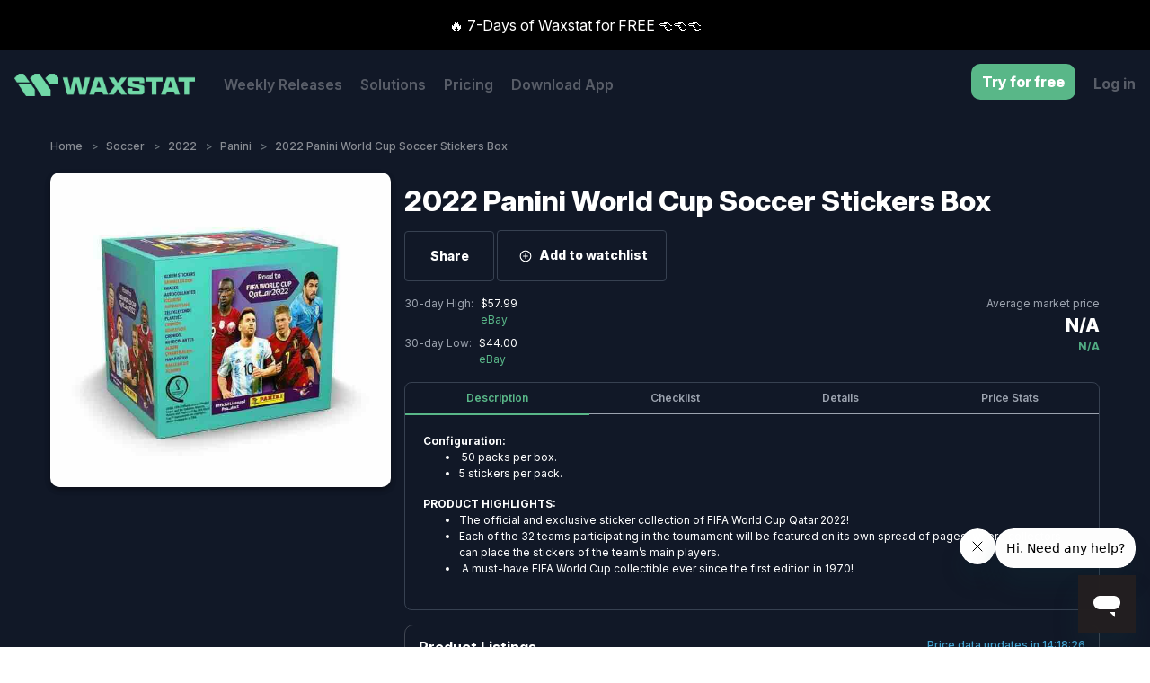

--- FILE ---
content_type: text/html; charset=utf-8
request_url: https://www.waxstat.com/boxes/2022-panini-world-cup-soccer-stickers-box
body_size: 27934
content:
<!DOCTYPE html>
<html lang="en-US">

<head>
  <title>2022 Panini World Cup Soccer Stickers Box Release Date Checklist Price</title>
  <link rel="icon" type="image/x-icon" href="/assets/favicon_io/favicon-2f9d6cb4cb9bd18414965c90befb5326bb47575755045d2658618322db5001a9.ico"/>

  <link rel="icon" type="image/png" sizes="16x16" href="/assets/favicon_io/favicon-16x16-99d1311b5311ab0d137579c7bce74ea9da8394e86ebfc801064c8af960d22199.png"/>
  <link rel="icon" type="image/png" sizes="32x32" href="/assets/favicon_io/favicon-32x32-6c09351ecb09b6688b84c48412f2375ec41b3716b264f86da5ca398c172843f6.png"/>
  <link rel="icon" type="image/png" sizes="192x192" href="/assets/favicon_io/android-chrome-192x192-160085dbff949fa2e35c8c5ee2a17202de6f1173debc5b3658623bd11690210d.png">
  <link rel="icon" type="image/png" sizes="512x512" href="/assets/favicon_io/android-chrome-512x512-d9ed393a1e8c864e4af947646ec253b8647efb696bc8ec4313026e14ad25e290.png">
  <link rel="apple-touch-icon" type="image/png" sizes="180x180" href="/assets/favicon_io/apple-touch-icon-22f80ebc6d356f39b92d991311fc90189eb96f19f8cdb5ca41750dc3b81ff0c9.png">
  <link rel="manifest" href="/site.webmanifest">
  <link rel="preconnect" href="https://fonts.googleapis.com">
  <link rel="preconnect" href="https://fonts.gstatic.com" crossorigin>
  <link href="https://fonts.googleapis.com/css2?family=Inter:ital,opsz,wght@0,14..32,100..900;1,14..32,100..900&display=swap" rel="stylesheet">
  <link rel="stylesheet" href="https://cdn.jsdelivr.net/npm/intl-tel-input@25.3.0/build/css/intlTelInput.css">
  <script src="https://cdn.jsdelivr.net/npm/intl-tel-input@25.3.0/build/js/intlTelInput.min.js"></script>

  <meta name="csrf-param" content="authenticity_token" />
<meta name="csrf-token" content="sAQZM8FIWsLT9G1_lX7Ak0HkQ_1wH-P3Y6Wu0usEDM8qtihxi37iSAOnUfxScGmxNffSESTO_wmLTFhSZqzBEA" />
  
  
  <meta name="facebook-domain-verification" content="wvps2zurczr12lx1cirkxq0u7fg0ub" />
  <meta name="viewport" content="width=device-width, initial-scale=1, maximum-scale=1">
  <meta name="smartbanner:title" content="Waxstat">
  <meta name="smartbanner:author" content="EMDAP TECHNOLOGIES LLC">
  <meta name="smartbanner:price" content="Free">
  <meta name="smartbanner:price-suffix-apple" content=" - on the App Store">
  <meta name="smartbanner:price-suffix-google" content=" - in Google Play">
  <meta name="smartbanner:icon-apple" content="/assets/app-icon-a031a2f9d45802def6adaaeae5a65101f5802dd414fafb2ac8a183792a64a308.png">
  <meta name="smartbanner:icon-google" content="/assets/app-icon-a031a2f9d45802def6adaaeae5a65101f5802dd414fafb2ac8a183792a64a308.png">
  <meta name="smartbanner:button" content="Install">
  <meta name="smartbanner:button-url-apple" content="https://apps.apple.com/us/app/waxstat/id6478833230">
  <meta name="smartbanner:button-url-google" content="https://play.google.com/store/apps/details?id=com.emdap.waxstat&hl=en_US">
  <meta name="smartbanner:enabled-platforms" content="android,ios">
  <meta name="smartbanner:close-label" content="Close">
  <meta name="smartbanner:hide-ttl" content="10000">
  <meta name="smartbanner:api" content="yes">

    <meta name="description" content="2022 Panini World Cup Soccer Stickers Box Release Date, Checklist, wax box online price tracker, checker, configuration and comparison tool guide">

  <meta name="turbolinks-cache-control" content="no-cache">
  <meta name="viewport" content="width=device-width, initial-scale=1.0">

    <meta property="og:site_name"     content="Waxstat"/>


    <link rel="canonical"             href="https://www.waxstat.com/boxes/2022-panini-world-cup-soccer-stickers-box">
    <meta property="og:locale"        content="en_US" />
    <meta property="og:type"          content="website" />
    <meta property="og:title"         content="2022 Panini World Cup Soccer Stickers Box Release Date Checklist Price" />
    <meta property="og:description"   content="2022 Panini World Cup Soccer Stickers Box Release Date, Checklist, wax box online price tracker, checker, configuration and comparison tool guide"/>
    <meta property="og:url"           content="https://www.waxstat.com/boxes/2022-panini-world-cup-soccer-stickers-box" />
    <meta property="og:site_name"     content="Waxstat"/>
    <meta property="og:image"         content="https://slabstat-production.s3.amazonaws.com/Listings/box-2022-panini-world-cup-soccer-stickers-box-20220823055414083.jpg" />

    <meta name="twitter:card"         content="summary_large_image" />
    <meta name="twitter:site"         content="@waxstat" /> 
    <meta name="twitter:title"        content="2022 Panini World Cup Soccer Stickers Box Release Date Checklist Price" />
    <meta name="twitter:description"  content="2022 Panini World Cup Soccer Stickers Box Release Date, Checklist, wax box online price tracker, checker, configuration and comparison tool guide"/>
    <meta name="twitter:image"        content="https://slabstat-production.s3.amazonaws.com/Listings/box-2022-panini-world-cup-soccer-stickers-box-20220823055414083.jpg" />
    <meta name="twitter:creator"      content="@waxstat" />








  <link href="https://fonts.googleapis.com/css2?family=Nunito:ital,wght@0,400;0,600;0,700;0,900;1,900&display=swap" rel="stylesheet">
  <link rel="stylesheet" href="https://cdnjs.cloudflare.com/ajax/libs/font-awesome/5.15.4/css/all.min.css" 
        integrity="sha512-1ycn6IcaQQ40/MKBW2W4Rhis/DbILU74C1vSrLJxCq57o941Ym01SwNsOMqvEBFlcgUa6xLiPY/NS5R+E6ztJQ==" 
        crossorigin="anonymous" referrerpolicy="no-referrer" />
  <link rel="stylesheet" href="https://cdn.jsdelivr.net/npm/select2@4.0.13/dist/css/select2.min.css"> 
  <link rel="stylesheet" href="/assets/application-116c84a6571b3a5aa7ee77728c9d450cfc463209789d2307222dd04029bdeff9.css" media="all" />

  <script src="/packs/js/runtime~application-23ed74b01d175111afdd.js"></script>
<script src="/packs/js/application~01e7b97c-67db9acb9133421961c4.chunk.js"></script>
<script src="/packs/js/application~e80bae31-feaf468826b9d1ba65b6.chunk.js"></script>
<script src="/packs/js/application~70aabc29-a69e8e6a1c939a92acd6.chunk.js"></script>
  





    <script type="text/javascript" src="https://cdn.datatables.net/v/dt/dt-1.10.24/datatables.min.js" data-turbolinks-track="reload"></script>
  <script src="https://cdn.jsdelivr.net/npm/select2@4.0.13/dist/js/select2.min.js"></script>
  <script src="https://cdnjs.cloudflare.com/ajax/libs/bootbox.js/5.5.2/bootbox.min.js" integrity="sha512-RdSPYh1WA6BF0RhpisYJVYkOyTzK4HwofJ3Q7ivt/jkpW6Vc8AurL1R+4AUcvn9IwEKAPm/fk7qFZW3OuiUDeg==" crossorigin="anonymous" referrerpolicy="no-referrer"></script>
  <script src="https://maps.googleapis.com/maps/api/js?key=AIzaSyAq4bPi0_9sojViUxcWSpOa-Z0BDYJA8Sg&v=weekly" async ></script>
    <script type="text/javascript">
      if (!window.AdButler) { (function () { var s = document.createElement("script"); s.async = true; s.type = "text/javascript"; s.src = 'https://servedbyadbutler.com/app.js'; var n = document.getElementsByTagName("script")[0]; n.parentNode.insertBefore(s, n); }()); }
    </script>
  <!-- Google Tag Manager -->
<script>
    (function(w,d,s,l,i){w[l]=w[l]||[];w[l].push({'gtm.start':
        new Date().getTime(),event:'gtm.js'});var f=d.getElementsByTagName(s)[0],
    j=d.createElement(s),dl=l!='dataLayer'?'&l='+l:'';j.async=true;j.src=
    'https://www.googletagmanager.com/gtm.js?id='+i+dl;f.parentNode.insertBefore(j,f);
})(window,document,'script','dataLayer','GTM-NMF27FQ');
</script>
<!-- End Google Tag Manager GTM-NMF27FQ -->

  
  <!-- Use for eBay Ad in Raffle, Box Page -->
  <!-- <script async src="https://epnt.ebay.com/static/epn-smart-tools.js"></script> -->
  <script>
    window.history.scrollRestoration = "manual";
  </script>
  <script>
    function formattedNumber(number, sign_display = true) {
      let option = {
                      style: 'currency',
                      currency: 'USD',
                      signDisplay: 'always'
                    };
      if (!sign_display) {
        option.signDisplay = 'never';
      }
      return new Intl.NumberFormat('en-US', option).format(number);
    }

    document.addEventListener("DOMContentLoaded", function() {
      if (sessionStorage.getItem('showToastr') === 'true') {
        toastr.success(sessionStorage.getItem('messageToastr'));
        sessionStorage.removeItem('showToastr');
        sessionStorage.removeItem('messageToastr');
      }
    });
    document.addEventListener("turbolinks:load", () => {
      if (sessionStorage.getItem('showToastr') === 'true') {
        toastr.success(sessionStorage.getItem('messageToastr'));
        sessionStorage.removeItem('showToastr');
        sessionStorage.removeItem('messageToastr');
      }
    });
    window.user_id = "";
      window.FIREBASE_CONFIG = {"apiKey":"AIzaSyDxTwBJzOd6ZrnIq59Kyq43Q4XO9Rxw3gg","authDomain":"waxstat-prod.firebaseapp.com","projectId":"waxstat-prod","storageBucket":"waxstat-prod.firebasestorage.app","messagingSenderId":"954294609996","appId":"1:954294609996:web:e0b1c468f90486f6cd2ce9","measurementId":"G-3PZ2WM5682"}
    </script>
    <script src="/packs/js/runtime~firebase_login-95fb6831d29504045f4c.js"></script>
<script src="/packs/js/firebase_login~01e7b97c-acbe94d98b0eeb348ac4.chunk.js"></script>
  <script src="/assets/tracking-cbe55a129c70923f1cabe63bf58d1af87b04e12b7b9d205b2c1f6d61a5a39374.js" data-turbolinks-track="reload"></script>
  <script async src="https://pagead2.googlesyndication.com/pagead/js/adsbygoogle.js?client=ca-pub-8255469413002759" crossorigin="anonymous"></script>
  <script src="https://js.stripe.com/v3/" data-turbolinks-track="reload"></script>
</head>
      <body ng-controller="GlobalCtrl" data-scrollbar-auto-hide="n" class="layout-top-nav " style="height: auto;">
  <div id="fb-root"></div>
  <!-- <script async defer crossorigin="anonymous" src="https://connect.facebook.net/vi_VN/sdk.js#xfbml=1&version=v12.0&appId=952330445361915&autoLogAppEvents=1" nonce="gDHWL87O"></script> -->
  <!-- Google Tag Manager (noscript) -->
<noscript><iframe src="https://www.googletagmanager.com/ns.html?id=GTM-NMF27FQ" height="0" width="0" style="display:none;visibility:hidden"></iframe></noscript>
<!-- End Google Tag Manager (noscript) -->

  <!-- Your Chat Plugin code -->
  <div id="fb-customer-chat" class="fb-customerchat"></div>
  <!-- <div class="barcode">
  </div> -->

  <div id="flash_message_script">
    
  </div>

  <div class="loading">
    <div class="loading-content">
      <i class="spinner-border text-primary thumb-lg"></i>
      <p class="m-t-5">Please wait</p>
    </div>
  </div>

  <div id="popupModal" class="modal fade" role="dialog" aria-hidden="true">
  <div class="modal-dialog">
    <div class="modal-content">

    </div>
  </div>
</div>

<div id="popupMediumModal" class="modal modal-full fade" role="dialog" aria-hidden="true">
  <div class="modal-dialog modal-lg">
    <div class="modal-content">

    </div>
  </div>
</div>

<div id="popupLargeModal" class="modal fade" role="dialog" aria-hidden="true">
  <div class="modal-dialog modal-xl">
    <div class="modal-content">

    </div>
  </div>
</div>

<div id="popupSmallModal" class="modal fade" role="dialog" aria-hidden="true">
  <div class="modal-dialog modal-sm">
    <div class="modal-content">

    </div>
  </div>
</div>

<div class="modal fade session-user" id="session-user-modal" tabindex="-1" aria-hidden="true">
  <div class="modal-dialog">
    <div class="modal-content">

    </div>
  </div>
</div>

<div id="detail-modal" class="modal fade" role="dialog" aria-hidden="true">
  <div class="modal-dialog modal-xl">
    <div class="modal-content modal-new" ng-controller="PriceHistoryCtrl">

    </div>
  </div>
</div>

<div id="subscriptions-modal" class="modal fade" role="dialog" aria-hidden="true" style="background: rgba(25, 25, 25, 0.95);">
  <div class="modal-dialog mw-100">
    <div class="modal-content mw-100 bg-transparent">

    </div>
  </div>
</div>

<div id="popupModalNew" class="modal fade" role="dialog" aria-hidden="true">
  <div class="modal-dialog">
    <div class="modal-content modal-new " ng-controller="ModalsCtrl">

    </div>
  </div>
</div>

<div id="popupMediumModalNew" class="modal fade" role="dialog" aria-hidden="true">
  <div class="modal-dialog modal-lg">
    <div class="modal-content modal-new" ng-controller="ModalsCtrl">

    </div>
  </div>
</div>

  <div class="wrapper">
    <div class="content-wrapper">
      <div class="announcement-bar">
  <div class="bg-black py-3">
    <p style="text-align:center;"><a href="https://blog.waxstat.com/meet-the-new-waxstat-app">🔥 7-Days of Waxstat for FREE 👈👈👈</a></p>
  </div>
</div>
          <div class="bg-header-new">
      <nav class="navbar navbar-expand-xl container align-items-stretch">
          <a class="navbar-brand pt-3" href="/">
              <img class="brand-image" alt="logo" src="/assets/main-logo-47cc4eacf2f50cc95713026253d3b947f2112db83e40b5e67a559c6fb0b8024e.png" />
          </a>

          <div class='mobi-nav'>
              <div class="navbar-toggler" onclick='openNav()'>
              <i class="fas fa-bars"></i>
              </div>
              <a class="brand-text supporting-color-1-text" href="/">
              <img class="brand-image-mobile" alt="main-logo-with-word" src="/assets/main-logo-47cc4eacf2f50cc95713026253d3b947f2112db83e40b5e67a559c6fb0b8024e.png" />
              </a>
              <div class='icon-search' onclick="openSearch()">
              <i class="fas fa-search"></i>
              </div>
          </div>

          <div class="collapse navbar-collapse" id="nav-bar">
              <div class='mobi-nav hide-on-window'>
                  <button class="navbar-toggler bg-transparent color-main" onclick='closeNav()'>
                      <i class="fas fa-times"></i>
                  </button>
                  <a class="brand-text supporting-color-1-text" href="/">
                      <img class="brand-image-mobile" alt="main-logo-with-word" src="/assets/main-logo-47cc4eacf2f50cc95713026253d3b947f2112db83e40b5e67a559c6fb0b8024e.png" />
                  </a>
              </div>

              <ul class="navbar-nav hide-on-window">
                  <li class="nav-item main-item">
                    <a class="mr-3" href="/release-dates/january-18-2026-january-24-2026">Weekly Releases</a>
                  </li>

                  <li class="nav-item main-item">
                    <a class="mr-3" href="/solutions">Solutions</a>
                  </li>

                  <li class="nav-item main-item">
                    <a class="mr-3" href="/u/pricing-page">Pricing</a>
                  </li>

                  <li class="nav-item main-item">
                    <a target="_blank" href="https://blog.waxstat.com/waxstat-iphone-android-app?_gl=1*1qezuie*_ga*Nzk0MzA1ODUxLjE3MTc2NjM4MTc.*_ga_J0Y3GXWQGQ*MTcxNzY2MzgxNy4xLjAuMTcxNzY2MzgxNy4wLjAuMA..">Download App</a>
                  </li>

                      <li class="nav-item main-item mb-4" style="min-width:130px;margin-top:25px;">
                      <a class="text-bold" data-remote="true" href="/u/login-modal?login_tab=Sign+up">Try for free</a>
                      </li>
                      <li class="nav-item main-item" style="min-width:130px;">
                      </li>
              </ul>

              <ul class="navbar-nav show-on-window d-flex justify-content-between" style="width: 100%">
                  <li class="nav-item main-item">
                    <a class="mr-3" href="/release-dates/january-18-2026-january-24-2026">Weekly Releases</a>
                    <a class="mr-3" href="/solutions">Solutions</a>
                    <a class="mr-3" href="/u/pricing-page">Pricing</a>
                    <a target="_blank" href="https://blog.waxstat.com/waxstat-iphone-android-app?_gl=1*1qezuie*_ga*Nzk0MzA1ODUxLjE3MTc2NjM4MTc.*_ga_J0Y3GXWQGQ*MTcxNzY2MzgxNy4xLjAuMTcxNzY2MzgxNy4wLjAuMA..">Download App</a>
                  </li>

                  <li class="nav-item sub-item">
                      <div class="d-flex align-items-center">
                              <div>
                                  <a class="btn btn-primary mr-3" data-remote="true" href="/u/login-modal?login_tab=Sign+up">Try for free</a>
                                  <a data-remote="true" href="/u/login-modal?login_tab=Sign+in">Log in</a>
                              </div>
                      </div>
                  </li>
              </ul>

              <div class='hide-on-window justify-content-center bg-main'>
                  <!-- Main Footer -->
<footer class="w-100">
  <div class="content-body">
    <div class="container">
      <div style="padding-top: 20px;">
        <h5 class="text-white">🗓️ Calendar & releases archives</h5>
<div class="calendar-releases-archives">
  <div class="row justify-content-between align-items-stretch">
    <div class="col-sm-6 col-md-4 my-3">
      <p class="mb-2">⚾ Baseball</p>
      <a class="text-truncate-two-lines" target="_blank" href="https://www.waxstat.com/2025-baseball-cards-release-calendar">2025 Baseball Card Release Dates &amp; Calendar</a>
      <a class="text-truncate-two-lines" target="_blank" href="https://www.waxstat.com/2026-baseball-cards-release-calendar">2026 Baseball Card Release Dates &amp; Calendar</a>
    </div>

    <div class="col-sm-6 col-md-4 my-3">
      <p class="mb-2">🏀 Basketball</p>
      <a class="text-truncate-two-lines" target="_blank" href="https://www.waxstat.com/2025-26-basketball-cards-release-calendar">2025-26 Basketball Card Release Dates &amp; Calendar</a>
      <a class="text-truncate-two-lines" target="_blank" href="https://www.waxstat.com/2026-27-basketball-cards-release-calendar">2026-27 Basketball Card Release Dates &amp; Calendar</a>
    </div>

    <div class="col-sm-6 col-md-4 my-3">
      <p class="mb-2">🏈 Football</p>
      <a class="text-truncate-two-lines" target="_blank" href="https://www.waxstat.com/2025-football-cards-release-calendar">2025 Football Card Release Dates &amp; Calendar</a>
      <a class="text-truncate-two-lines" target="_blank" href="https://www.waxstat.com/2026-football-cards-release-calendar">2026 Football Card Release Dates &amp; Calendar</a>
    </div>

    <div class="col-sm-6 col-md-4 my-3">
      <p class="mb-2">🏒 Hockey</p>
      <a class="text-truncate-two-lines" target="_blank" href="https://www.waxstat.com/2025-26-hockey-cards-release-calendar">2025-26 Hockey Card Release Dates &amp; Calendar</a>
      <a class="text-truncate-two-lines" target="_blank" href="https://www.waxstat.com/2026-27-hockey-cards-release-calendar">2026-27 Hockey Card Release Dates &amp; Calendar</a>
    </div>

    <div class="col-sm-6 col-md-4 my-3">
      <p class="mb-2">⚽ Soccer</p>
      <a class="text-truncate-two-lines" target="_blank" href="https://www.waxstat.com/2025-soccer-cards-release-calendar">2025 Soccer Card Release Dates &amp; Calendar</a>
      <a class="text-truncate-two-lines" target="_blank" href="https://www.waxstat.com/2026-soccer-cards-release-calendar">2026 Soccer Card Release Dates &amp; Calendar</a>
    </div>

    <div class="col-sm-6 col-md-4 my-3">
      <p class="mb-2">🤼 Combat</p>
      <a class="text-truncate-two-lines" target="_blank" href="https://www.waxstat.com/2026-mixed-martial-arts-cards-release-calendar">2026 MMA Card Release Dates &amp; Calendar</a>
      <a class="text-truncate-two-lines" target="_blank" href="https://www.waxstat.com/2026-wrestling-cards-release-calendar">2026 Wrestling Card Release Dates &amp; Calendar</a>
    </div>

    <div class="col-sm-6 col-md-4 my-3">
      <p class="mb-2">🏁 Racing</p>
      <a class="text-truncate-two-lines" target="_blank" href="https://www.waxstat.com/2025-motorsports-cards-release-calendar">2025 Racing Card Release Dates &amp; Calendar</a>
      <a class="text-truncate-two-lines" target="_blank" href="https://www.waxstat.com/2026-motorsports-cards-release-calendar">2026 Racing Card Release Dates &amp; Calendar</a>
    </div>

    <div class="col-sm-6 col-md-4 my-3">
      <p class="mb-2">🃏 TCG & Trading Cards</p>
      <a class="text-truncate-two-lines" target="_blank" href="https://www.waxstat.com/2026-pokemon-cards-release-calendar">2026 Pokemon TCG Card Release Dates &amp; Calendar</a>
      <a class="text-truncate-two-lines" target="_blank" href="https://www.waxstat.com/2026-magic-the-gathering-cards-release-calendar">2026 Magic: The Gathering TCG Card Release Dates &amp; Calendar</a>
    </div>
    <div class="col-sm-6 col-md-4 my-3">
    </div>
  </div>
</div>
      </div>
    </div>
  </div>
  <div class="footer">
    <div class="container">
      <div class="row footer-links">
        <div class="col-12 col-md-4 mb-2">
          <a class="footer-logo" href="/">
            <img class="" alt="main-logo" src="/assets/main-logo-47cc4eacf2f50cc95713026253d3b947f2112db83e40b5e67a559c6fb0b8024e.png" />
          </a>
        </div>
        <div class="col-6 col-md-2 mb-2">
          <h6>Company</h6>
          <ul class="list-unstyled">
            <li><a class="footer-link" target="_blank" href="https://blog.waxstat.com/about">About</a></li>
            <li><a class="footer-link" target="_blank" href="https://blog.waxstat.com">Blog</a></li>
            <li><a class="footer-link" target="_blank" href="https://blog.waxstat.com/pricing">Pricing</a></li>
            <li><a class="footer-link" target="_blank" href="https://blog.waxstat.com/jobs">Jobs</a></li>
            <li><a class="footer-link" target="_blank" href="https://waxstat.zendesk.com/">FAQ</a></li>
            <li><a class="footer-link" target="_blank" href="https://blog.waxstat.com/waxstat-api">API</a></li>
            <li><a class="footer-link" target="_blank" href="https://blog.waxstat.com/list-your-store">Get listed on Waxstat</a></li>
            <li><a class="footer-link" target="_blank" href="https://blog.waxstat.com/contact">Contact</a></li>
          </ul>
        </div>
    
        <div class="col-6 col-md-2 mb-2">
          <h6>Legal</h6>
          <ul class="list-unstyled">
            <li><a class="footer-link" target="_blank" href="https://blog.waxstat.com/return-policy">Return Policy</a></li>
            <li><a class="footer-link" target="_blank" href="https://blog.waxstat.com/shipping-policy">Shipping Policy</a></li>
            <li><a class="footer-link" target="_blank" href="https://blog.waxstat.com/terms-and-conditions">Terms &amp; Conditions</a></li>
            <li><a class="footer-link" target="_blank" href="https://blog.waxstat.com/privacy-policy">Privacy Policy</a></li>
          </ul>
        </div>
    
        <div class="col-6 col-md-2 mb-2">
          <h6>Social</h6>
          <ul class="list-unstyled">
            <li><a class="footer-link" target="_blank" href="https://x.com/waxstat">X</a></li>
            <li><a class="footer-link" target="_blank" href="https://www.instagram.com/waxstatofficial/">Instagram</a></li>
            <li><a class="footer-link" target="_blank" href="https://www.tiktok.com/@waxstat">Tiktok</a></li>
            <li><a class="footer-link" target="_blank" href="https://www.youtube.com/@waxstat">Youtube</a></li>
            <li><a class="footer-link" target="_blank" href="https://www.linkedin.com/company/waxstat/">Linkedin</a></li>

          </ul>
        </div>
    
        <div class="col-6 col-md-2 mb-2">
          <h6>Mobile App</h6>
          <ul class="list-unstyled">
            <li><a class="footer-link" target="_blank" href="https://apps.apple.com/us/app/waxstat/id6478833230">Apple App Store</a></li>
            <li><a class="footer-link" target="_blank" href="https://play.google.com/store/apps/details?id=com.emdap.waxstat&amp;hl=en_US">Google Play Store</a></li>
          </ul>
        </div>
      </div>
    </div>

    <div class="my-3">
      
  <div class="text-center">
    <p class="data-points">📡 We monitor over <span class="text-main-color">25,390 boxes & cases,</span> and <span class="text-main-color">124,532 pricing data points 📡</span></p>
  </div>

    </div>

    <div class='copyright'>
      <p>
        Made with ❤ from Las Vegas, Nevada.<br>
        Copyright © 2026 EMDAP Technologies LLC. All rights reserved. <br><br>
        <a href="https://blog.waxstat.com/terms-of-service" style="font-size:12px;color: rgba(255, 255, 255, 0.2);">
          Clicking links to various merchants on this site and making a purchase can result in this site earning a commission. Affiliate programs and affiliations include, but are not limited to, the eBay Partner Network and The Amazon Associates Program
        </a>
      </p>
    </div>
  </div>
</footer>
              </div>
          </div>
      </nav>
      <div>
          <div class='search-page' id='search-page' ng-controller="SearchPageCtrl">
  <div>
    <div class='bg-header'>
      <div class='container search-nav'>
        <button class='search-exit' ng-click='closeSearch()' aria-label="search-exit">
          <i class="fas fa-times"></i>
        </button>
        <a class="navbar-brand" href="/">
            <img class="brand-image" alt="logo" src="/assets/main-logo-47cc4eacf2f50cc95713026253d3b947f2112db83e40b5e67a559c6fb0b8024e.png" />
        </a>
      </div>
    </div>
    <div class="bg-main">
      <div class='container result-area'>
        <div class='row'>
          <div class='col-md-12'>
            <div>
              <div class="input-group search-box border-radius-5 align-items-center">
                <span class="input-group-append">
                  <button id="search-btn" class="btn btn-sm append-btn" aria-label="search-btn">
                    <i ng-hide="is_loading_suggestion" class="fas fa-search" style='color:#C4D5EC'></i>
                    <i ng-hide="!is_loading_suggestion" class="fas fa-spinner fa-spin" style='color:#C4D5EC'></i>
                  </button>
                </span>
                <input 
                  type="text" 
                  class="form-control form-control-sm"
                  id='search-input'
                  placeholder="Search by name/UPC of wax box product..." 
                  ng-model="key_search" 
                  ng-model-options="{ debounce: 600 }"
                  ng-change="getSuggestions()"
                  autocomplete="false"
                />
              </div>
            </div>
            <div ng-hide="all_results">
              <div class='filter-area'>
                <div class="dropdown">
                  <button class="btn dropdown-toggle ml-0" type="button" id="dropdownMenuButtonSport" data-toggle="dropdown" aria-haspopup="true" aria-expanded="false">
                    Sport
                  </button>
                  <div class="dropdown-menu border-radius-5" aria-labelledby="dropdownMenuButtonSport">
                    <div class='group' ng-repeat='(group, options) in sport_options'>
                      <div class='title'>{{group != '' ? group : 'Other'}}</div>
                      <div class='options'>
                        <div ng-repeat='option in options'>
                          <input type="checkbox" 
                                  id="sport{{option.id}}" 
                                  name="sport_options" 
                                  value="{{option.id}}" 
                                  ng-click='seeAllResults()'
                                  ng-checked='sport.includes({{option.id}})'>
                          <label for="sport{{option.id}}" ng-click="getEvent($event)">{{option.name}}</label>
                        </div>
                      </div>
                    </div>
                  </div>
                </div>
                <div class="dropdown">
                  <button class="btn dropdown-toggle" type="button" id="dropdownMenuButtonBrand" data-toggle="dropdown" aria-haspopup="true" aria-expanded="false">
                    Brand
                  </button>
                  <div class="dropdown-menu border-radius-5" aria-labelledby="dropdownMenuButtonBrand">
                    <div class='group' ng-repeat='(group, options) in brand_options'>
                      <div class='title'>{{group != '' ? group : 'Other'}}</div>
                      <div class='options'>
                        <div ng-repeat='option in options'>
                          <input type="checkbox" 
                                  id="brand{{option.id}}" 
                                  name="brand_options" 
                                  value="{{option.id}}" 
                                  ng-click='seeAllResults()'
                                  ng-checked='brand.includes({{option.id}})'>
                          <label for="brand{{option.id}}" ng-click="getEvent($event)">{{option.name}}</label>
                        </div>
                      </div>
                    </div>
                  </div>
                </div>
                <div class="dropdown">
                  <button class="btn dropdown-toggle" type="button" id="dropdownMenuButtonYear" data-toggle="dropdown" aria-haspopup="true" aria-expanded="false">
                    Year
                  </button>
                  <div class="dropdown-menu border-radius-5" aria-labelledby="dropdownMenuButtonYear">
                    <div class='group' ng-repeat='(group, options) in year_options'>
                      <div class='title'>{{group != '' ? group : 'Other'}}</div>
                      <div class='options'>
                        <div ng-repeat='option in options'>
                          <input type="checkbox" 
                                  id="year{{option.id}}" 
                                  name="year_options" 
                                  value="{{option.id}}" 
                                  ng-click='seeAllResults()'
                                  ng-checked='year.includes({{option.id}})'>
                          <label for="year{{option.id}}" ng-click="getEvent($event)">{{option.name}}</label>
                        </div>
                      </div>
                    </div>
                  </div>
                </div>
                <div class="dropdown">
                  <button class="btn dropdown-toggle" type="button" id="dropdownMenuButtonBoxType" data-toggle="dropdown" aria-haspopup="true" aria-expanded="false">
                    Box Type
                  </button>
                  <div class="dropdown-menu border-radius-5" aria-labelledby="dropdownMenuButtonBoxType">
                    <div class='group' ng-repeat='(group, options) in box_type_options'>
                      <div class='title'>{{group != '' ? group : 'Other'}}</div>
                      <div class='options'>
                        <div ng-repeat='option in options'>
                          <input type="checkbox" 
                                  id="box_type{{option.id}}" 
                                  name="box_type_options" 
                                  value="{{option.id}}" 
                                  ng-click='seeAllResults()'
                                  ng-checked='box_type.includes({{option.id}})'>
                          <label for="box_type{{option.id}}" ng-click="getEvent($event)">{{option.name}}</label>
                        </div>
                      </div>
                    </div>
                  </div>
                </div>
              </div>
              <div class="filters">
                <div class="d-flex flex-wrap align-items-center" ng-if="
                                                    tags.sports.length > 0 || 
                                                    tags.brands.length > 0 || 
                                                    tags.years.length > 0 || 
                                                    tags.box_types.length > 0
                                                  ">
                  <div class="title">Filters: </div>
                  <div class="tags" ng-repeat="d in tags.sports">
                    <span>{{d.name}}</span>
                    <i class="fas fa-times" ng-click="removeTags('sports', d.id)"></i>
                  </div>
                  <div class="tags" ng-repeat="d in tags.brands">
                    <span>{{d.name}}</span>
                    <i class="fas fa-times" ng-click="removeTags('brands', d.id)"></i>
                  </div>
                  <div class="tags" ng-repeat="d in tags.years">
                    <span>{{d.name}}</span>
                    <i class="fas fa-times" ng-click="removeTags('years', d.id)"></i>
                  </div>
                  <div class="tags" ng-repeat="d in tags.box_types">
                    <span>{{d.name}}</span>
                    <i class="fas fa-times" ng-click="removeTags('box_types', d.id)"></i>
                  </div>
  
                </div>
              </div>
              <div ng-hide="suggestions.length <= 0">
                <h6 class="my-3 text-white">Total search results: {{total_results | number}}</h6>
                <div class="table-responsive">
                  <table class="table table-hover table-striped" style="margin: 0 !important;">
                    <thead>
                      <tr>
                        <!-- <th></th> -->
                        <th class="text-center">#</th>
                        <th class="text-left" style='width: 40%; min-width: 250px'>Product Name</th>
                        <th class="text-right">UPC</th>
                        <th class="text-right">Release Date</th>
                        <th class="text-right"style='width: 7%'>Year</th>
                        <th class="text-right">Sport</th>
                        <th class="text-right">Type</th>
                        <th class="text-right">Brand</th>
                        <th class="text-right">Avg Price</th>
                        <th class="text-right">30-Day Low</th>
                        <th class="text-right">30-Day High</th>
                        <th class="text-center">Last 7 Days</th>
                      </tr>
                    </thead>
                    <tbody>
                      <tr class="text-center" ng-repeat="b in suggestions">
                        <td class="align-middle">{{$index + 1}}</td>
                        <td class="align-middle text-left">
                          <!-- <img class="mr-2" style="width: 25%; max-height: 120px" alt="{{b.name}}" src="{{b.box_image ? b.box_image : no_image_url}}"> -->
                          <a ng-click="addBoxHistory(b.slug)" href="/boxes/{{b.slug}}">{{b.name}}</a>
                          <!-- <div class="d-flex p-0">
                            <a class="text-success mr-3" href="/boxes/{{b.slug}}#break-data" ng-if="b.is_pyt">Break Data</a>
                            <a class="text-success" href="/boxes/{{b.slug}}/checklist" ng-if="b.is_public_checklist">Checklist</a>
                          </div> -->
                        </td>
                        <td class="align-middle text-right white-space-nowrap">
                          <div ng-repeat="upc in b.upcs">
                            {{upc}}
                          </div>
                        </td>
                        <td class="align-middle text-right white-space-nowrap" data-sort="{{b.release_date}}">
                          {{b.release_date}}
                        </td>
                        <td class="text-right align-middle white-space-nowrap">
                          <a href="/waxtracker/all/{{b.league_year_name}}/all/all">{{b.league_year_name}}</a>
                        </td>
                        <td class="text-right align-middle white-space-nowrap">
                          <a href="/waxtracker/{{b.sport_type_slug}}/all/all/all">{{b.sport_type_name}}</a>
                        </td>
                        <td class="text-right align-middle white-space-nowrap">
                          <a href="/waxtracker/all/all/all/{{b.box_type_slug}}">{{b.box_type_name}}</a>
                        </td>
                        <td class="text-right align-middle">
                          <a href="/waxtracker/all/all/{{b.brand_slug}}/all" ng-if="b.brand_slug">{{b.brand_name}}</a>
                        </td>
                        <td class="text-right align-middle">
                          {{b.price ? (b.price | currency) : 'N/A'}}
                        </td>
                        <td class="text-right align-middle">
                          {{b.price_data.month_ago.lowest_price && b.price_data.month_ago.lowest_price.price ? (b.price_data.month_ago.lowest_price.price | currency) : 'N/A'}}
                        </td>
                        <td class="text-right align-middle">
                          {{b.price_data.month_ago.highest_price && b.price_data.month_ago.highest_price.price ? (b.price_data.month_ago.highest_price.price | currency) : 'N/A'}}
                        </td>
                        <td>
                          <canvas id='chart-search-{{b.id}}' width="80" height="35"></canvas>
                        </td>
                      </tr>
                    </tbody>
                  </table>
                </div>
                <div class='d-flex justify-content-center my-4'>
                  <button class='btn btn-outline-primary' ng-click='loadMore()' ng-show='can_show_more' ng-disabled="is_loading_more">
                    Load more results
                  </button>
                </div>
              </div>
              <div ng-hide="is_loading_suggestion || suggestions.length > 0 || key_search == ''">
                <h5 class="text-center my-4">No results</h5>
              </div>
            </div>
  
            <div class="box-histories mt-3" ng-if="data_box_histories && data_box_histories.length > 0">
              <h3>KEEP SHOPPING FOR</h3>
              <div class="box-histories-body">
                <div class="col-2" ng-repeat="b in data_box_histories track by $index">
                  <div class="item">
                    <a href="/boxes/{{b.slug}}" data-turbolinks="false">
                      <img class="w-100 h-100 elevation-2 rounded"
                           ng-src="{{b.box_image ? b.box_image.url : no_image_url}}"><br>
                      {{b.name}}
                    </a>
                  </div>
                </div>
              </div>
            </div>
          </div>
        </div>
      </div>
    </div>
  </div>
  <div class='justify-content-center bg-main'>
    <!-- Main Footer -->
<footer class="w-100">
  <div class="content-body">
    <div class="container">
      <div style="padding-top: 20px;">
        <h5 class="text-white">🗓️ Calendar & releases archives</h5>
<div class="calendar-releases-archives">
  <div class="row justify-content-between align-items-stretch">
    <div class="col-sm-6 col-md-4 my-3">
      <p class="mb-2">⚾ Baseball</p>
      <a class="text-truncate-two-lines" target="_blank" href="https://www.waxstat.com/2025-baseball-cards-release-calendar">2025 Baseball Card Release Dates &amp; Calendar</a>
      <a class="text-truncate-two-lines" target="_blank" href="https://www.waxstat.com/2026-baseball-cards-release-calendar">2026 Baseball Card Release Dates &amp; Calendar</a>
    </div>

    <div class="col-sm-6 col-md-4 my-3">
      <p class="mb-2">🏀 Basketball</p>
      <a class="text-truncate-two-lines" target="_blank" href="https://www.waxstat.com/2025-26-basketball-cards-release-calendar">2025-26 Basketball Card Release Dates &amp; Calendar</a>
      <a class="text-truncate-two-lines" target="_blank" href="https://www.waxstat.com/2026-27-basketball-cards-release-calendar">2026-27 Basketball Card Release Dates &amp; Calendar</a>
    </div>

    <div class="col-sm-6 col-md-4 my-3">
      <p class="mb-2">🏈 Football</p>
      <a class="text-truncate-two-lines" target="_blank" href="https://www.waxstat.com/2025-football-cards-release-calendar">2025 Football Card Release Dates &amp; Calendar</a>
      <a class="text-truncate-two-lines" target="_blank" href="https://www.waxstat.com/2026-football-cards-release-calendar">2026 Football Card Release Dates &amp; Calendar</a>
    </div>

    <div class="col-sm-6 col-md-4 my-3">
      <p class="mb-2">🏒 Hockey</p>
      <a class="text-truncate-two-lines" target="_blank" href="https://www.waxstat.com/2025-26-hockey-cards-release-calendar">2025-26 Hockey Card Release Dates &amp; Calendar</a>
      <a class="text-truncate-two-lines" target="_blank" href="https://www.waxstat.com/2026-27-hockey-cards-release-calendar">2026-27 Hockey Card Release Dates &amp; Calendar</a>
    </div>

    <div class="col-sm-6 col-md-4 my-3">
      <p class="mb-2">⚽ Soccer</p>
      <a class="text-truncate-two-lines" target="_blank" href="https://www.waxstat.com/2025-soccer-cards-release-calendar">2025 Soccer Card Release Dates &amp; Calendar</a>
      <a class="text-truncate-two-lines" target="_blank" href="https://www.waxstat.com/2026-soccer-cards-release-calendar">2026 Soccer Card Release Dates &amp; Calendar</a>
    </div>

    <div class="col-sm-6 col-md-4 my-3">
      <p class="mb-2">🤼 Combat</p>
      <a class="text-truncate-two-lines" target="_blank" href="https://www.waxstat.com/2026-mixed-martial-arts-cards-release-calendar">2026 MMA Card Release Dates &amp; Calendar</a>
      <a class="text-truncate-two-lines" target="_blank" href="https://www.waxstat.com/2026-wrestling-cards-release-calendar">2026 Wrestling Card Release Dates &amp; Calendar</a>
    </div>

    <div class="col-sm-6 col-md-4 my-3">
      <p class="mb-2">🏁 Racing</p>
      <a class="text-truncate-two-lines" target="_blank" href="https://www.waxstat.com/2025-motorsports-cards-release-calendar">2025 Racing Card Release Dates &amp; Calendar</a>
      <a class="text-truncate-two-lines" target="_blank" href="https://www.waxstat.com/2026-motorsports-cards-release-calendar">2026 Racing Card Release Dates &amp; Calendar</a>
    </div>

    <div class="col-sm-6 col-md-4 my-3">
      <p class="mb-2">🃏 TCG & Trading Cards</p>
      <a class="text-truncate-two-lines" target="_blank" href="https://www.waxstat.com/2026-pokemon-cards-release-calendar">2026 Pokemon TCG Card Release Dates &amp; Calendar</a>
      <a class="text-truncate-two-lines" target="_blank" href="https://www.waxstat.com/2026-magic-the-gathering-cards-release-calendar">2026 Magic: The Gathering TCG Card Release Dates &amp; Calendar</a>
    </div>
    <div class="col-sm-6 col-md-4 my-3">
    </div>
  </div>
</div>
      </div>
    </div>
  </div>
  <div class="footer">
    <div class="container">
      <div class="row footer-links">
        <div class="col-12 col-md-4 mb-2">
          <a class="footer-logo" href="/">
            <img class="" alt="main-logo" src="/assets/main-logo-47cc4eacf2f50cc95713026253d3b947f2112db83e40b5e67a559c6fb0b8024e.png" />
          </a>
        </div>
        <div class="col-6 col-md-2 mb-2">
          <h6>Company</h6>
          <ul class="list-unstyled">
            <li><a class="footer-link" target="_blank" href="https://blog.waxstat.com/about">About</a></li>
            <li><a class="footer-link" target="_blank" href="https://blog.waxstat.com">Blog</a></li>
            <li><a class="footer-link" target="_blank" href="https://blog.waxstat.com/pricing">Pricing</a></li>
            <li><a class="footer-link" target="_blank" href="https://blog.waxstat.com/jobs">Jobs</a></li>
            <li><a class="footer-link" target="_blank" href="https://waxstat.zendesk.com/">FAQ</a></li>
            <li><a class="footer-link" target="_blank" href="https://blog.waxstat.com/waxstat-api">API</a></li>
            <li><a class="footer-link" target="_blank" href="https://blog.waxstat.com/list-your-store">Get listed on Waxstat</a></li>
            <li><a class="footer-link" target="_blank" href="https://blog.waxstat.com/contact">Contact</a></li>
          </ul>
        </div>
    
        <div class="col-6 col-md-2 mb-2">
          <h6>Legal</h6>
          <ul class="list-unstyled">
            <li><a class="footer-link" target="_blank" href="https://blog.waxstat.com/return-policy">Return Policy</a></li>
            <li><a class="footer-link" target="_blank" href="https://blog.waxstat.com/shipping-policy">Shipping Policy</a></li>
            <li><a class="footer-link" target="_blank" href="https://blog.waxstat.com/terms-and-conditions">Terms &amp; Conditions</a></li>
            <li><a class="footer-link" target="_blank" href="https://blog.waxstat.com/privacy-policy">Privacy Policy</a></li>
          </ul>
        </div>
    
        <div class="col-6 col-md-2 mb-2">
          <h6>Social</h6>
          <ul class="list-unstyled">
            <li><a class="footer-link" target="_blank" href="https://x.com/waxstat">X</a></li>
            <li><a class="footer-link" target="_blank" href="https://www.instagram.com/waxstatofficial/">Instagram</a></li>
            <li><a class="footer-link" target="_blank" href="https://www.tiktok.com/@waxstat">Tiktok</a></li>
            <li><a class="footer-link" target="_blank" href="https://www.youtube.com/@waxstat">Youtube</a></li>
            <li><a class="footer-link" target="_blank" href="https://www.linkedin.com/company/waxstat/">Linkedin</a></li>

          </ul>
        </div>
    
        <div class="col-6 col-md-2 mb-2">
          <h6>Mobile App</h6>
          <ul class="list-unstyled">
            <li><a class="footer-link" target="_blank" href="https://apps.apple.com/us/app/waxstat/id6478833230">Apple App Store</a></li>
            <li><a class="footer-link" target="_blank" href="https://play.google.com/store/apps/details?id=com.emdap.waxstat&amp;hl=en_US">Google Play Store</a></li>
          </ul>
        </div>
      </div>
    </div>

    <div class="my-3">
      
  <div class="text-center">
    <p class="data-points">📡 We monitor over <span class="text-main-color">25,390 boxes & cases,</span> and <span class="text-main-color">124,532 pricing data points 📡</span></p>
  </div>

    </div>

    <div class='copyright'>
      <p>
        Made with ❤ from Las Vegas, Nevada.<br>
        Copyright © 2026 EMDAP Technologies LLC. All rights reserved. <br><br>
        <a href="https://blog.waxstat.com/terms-of-service" style="font-size:12px;color: rgba(255, 255, 255, 0.2);">
          Clicking links to various merchants on this site and making a purchase can result in this site earning a commission. Affiliate programs and affiliations include, but are not limited to, the eBay Partner Network and The Amazon Associates Program
        </a>
      </p>
    </div>
  </div>
</footer>
  </div>
</div>
<script>
  $(function () {
    WebApp.AngularUtils.applyData('[ng-controller=SearchPageCtrl]', 'init', function (scope) {
      scope.waxtracker_suggestions_url = '/waxtracker/search-suggestions';
      scope.initialize_filter_options_url = '/waxtracker/initialize-filter-options';
      scope.no_image_url = "/assets/no-image-690c96c139872d0113dd2d2b867f2a93bb8b11e68f5ed4ac25b4f7c8745529ec.png";
      scope.index_data_chart_url = '/boxes/index_data_chart';
      scope.data_boxes_url = '/boxes/data_boxes';

      scope.initializeFilterOptions();
      scope.box_histories = localStorage.getItem('box_histories') || '';
      scope.box_histories = scope.box_histories.split(',');
    });
  });
</script>

      </div>
    </div>

    <script>
        $(function () {
          WebApp.AngularUtils.applyData('[ng-controller=MenuWaxstatCtrl]', 'init', function (scope) {
            scope.browse_by_sport_commons_path = '/common/browse_by_sport';
            scope.init();
          });
        });
    </script>

  <script>
    function closeNav(){
      if ($("#nav-bar").hasClass('h-100')) {
        $("#nav-bar").removeClass('h-100');
      }
      if ($(".content-wrapper").hasClass('hide-content-wrapper')) {
        $(".content-wrapper").removeClass('hide-content-wrapper')
      }
    }

    function openNav(){
      if (!$("#nav-bar").hasClass('h-100')) {
        $("#nav-bar").addClass('h-100');
      }
      if (!$(".content-wrapper").hasClass('hide-content-wrapper')) {
        $(".content-wrapper").add('hide-content-wrapper')
      }
    }

    function openSearch(){
      var scope = angular.element(document.getElementById('search-page')).scope();
      scope.openSearch();
    }
  </script>


      <div class="content-body has-breadcrumbs">
          <div class="content-header">
            <div class="container py-0">
              <!-- breadcrumb -->
  <div class="row">
    <div class="col-md-12 px-0">
      <ol class="breadcrumb float-sm-left">
        <ol class="breadcrumb"><li class="breadcrumb-item"><a class="" href="/">Home</a><span class="divider"></span></li><li class="breadcrumb-item"><a class="" href="/breadcrumbs-filter?box_type=all&amp;brand=all&amp;sport=soccer&amp;year=all">Soccer</a><span class="divider"></span></li><li class="breadcrumb-item"><a class="" href="/breadcrumbs-filter?box_type=all&amp;brand=all&amp;sport=soccer&amp;year=2022">2022</a><span class="divider"></span></li><li class="breadcrumb-item"><a class="" href="/breadcrumbs-filter?box_type=all&amp;brand=panini&amp;sport=soccer&amp;year=2022">Panini</a><span class="divider"></span></li><li class="breadcrumb-item active">2022 Panini World Cup Soccer Stickers Box</li></ol>
      </ol>
    </div>
  </div>
  <!-- end page title end breadcrumb -->
            </div>
          </div>
        

<style>
  table.dataTable thead th,
  table.dataTable tbody td {
    padding-left: 40px;
    padding-right: 40px;
  }
</style>

<div class="container new-homepage">
  <div class="mb-0 boxes pb-5 box-details" ng-controller="BoxCtrl">
    <div class="row">
        <div class="col-12 col-md-4">
            <div class="box-image">
              <img class="w-100 elevation-2 rounded" style="" alt="2022 Panini World Cup Soccer Stickers Box" src="https://slabstat-production.s3.amazonaws.com/Listings/box-2022-panini-world-cup-soccer-stickers-box-20220823055414083.jpg" />
            </div>
        </div>
        <div class="col-12 col-md-8">
          <div class="box-info mt-3">
            <div class="title">
              <h1 class="title">
    <a href="/boxes/2022-panini-world-cup-soccer-stickers-box">2022 Panini World Cup Soccer Stickers Box</a>
</h1>

            </div>
            <div class="mt-3 mb-3">
              <!-- Modal -->
<div class="modal fade" id="shareModal" tabindex="-1" role="dialog" aria-labelledby="exampleModalLabel" aria-hidden="true">
  <div class="modal-dialog modal-md" role="document">
    <div class="modal-content modal-new">
      <div class="modal-header">
        <h5 class="modal-title text-bold">Share this box with your friends</h5>
        <button type="button" class="close" data-dismiss="modal" aria-label="Close">
          <span aria-hidden="true">&times;</span>
        </button>
      </div>

      <div class="modal-body modal-share">
        <div class="row align-items-center">
          <div class="col-md-10 mt-1">
            <input id="box-url" type="text" class="form-control mb-2" value="https://www.waxstat.com/boxes/2022-panini-world-cup-soccer-stickers-box" readonly>
          </div>

          <div class="col-md-2 text-center">
            <button type="button" onclick="copyLink()" class="btn btn-outline-secondary btn-sm">Copy</button>
          </div>
        </div>

        <hr style="height: 0.5px;">
        <div class="row">
          <div class="col-md-10 align-self-center text-bold font-16">
            Email
          </div>

          <div class="col-md-2 text-center">
            <a target="_blank" href="/cdn-cgi/l/email-protection#[base64]" title="Share by Email" class="btn btn-outline-secondary btn-sm" role="button">
              Share
            </a>
          </div>
        </div>

        <hr style="height: 1px;">
        <div class="row">
          <div class="col-md-10 align-self-center text-bold font-16">
            Facebook
          </div>

          <div class="col-md-2 text-center">
            <div class="fb-share-button"
                data-href="https://www.waxstat.com/boxes/2022-panini-world-cup-soccer-stickers-box"
                data-layout="button" data-size="small">
                  <a target="_blank" class="btn btn-outline-secondary btn-sm" role="button"
                    href="https://www.facebook.com/sharer/sharer.php?u=https%3A%2F%2Fwww.waxstat.com%2Fboxes%2F2022-panini-world-cup-soccer-stickers-box&amp;src=sdkpreparse">
                    Share
                  </a>
              </div>
          </div>
        </div>

        <hr style="height: 1px;">
        <div class="row">
          <div class="col-md-10 align-self-center text-bold font-16">
            Twitter
          </div>

          <div class="col-md-2 text-center">
            <a target="_blank"  class="btn btn-outline-secondary btn-sm" role="button"
              href="https://twitter.com/intent/tweet?hashtags=Waxstat&amp;original_referer=https%3A%2F%2Fwww.waxstat.com%2F&amp;ref_src=twsrc%5Etfw%7Ctwcamp%5Ebuttonembed%7Ctwterm%5Eshare%7Ctwgr%5E&amp;text=2022+Panini+World+Cup+Soccer+Stickers+Box&amp;url=https%3A%2F%2Fwww.waxstat.com%2Fboxes%2F2022-panini-world-cup-soccer-stickers-box" class="btn" id="b">
              Share
            </a>
          </div>
        </div>
      </div>
    </div>
  </div>
</div>


              <button id="share-btn" type="button" class="btn btn-outline btn-sm" data-toggle="modal" data-target="#shareModal" style="min-width: 100px;">
                Share
              </button>
                <a class="btn btn-outline btn-sm" title="+ Add to watchlist" data-remote="true" href="/u/login-modal?login_tab=Sign+up"><svg xmlns="http://www.w3.org/2000/svg" width="22" height="14" viewBox="0 0 24 24" fill="none" class="mr-1" style="color:white;">
  <path d="M8 12H16M12 8V16M22 12C22 17.5228 17.5228 22 12 22C6.47715 22 2 17.5228 2 12C2 6.47715 6.47715 2 12 2C17.5228 2 22 6.47715 22 12Z" stroke="currentColor" stroke-width="2" stroke-linecap="round" stroke-linejoin="round"></path>
</svg>Add to watchlist</a>
            </div>
          </div>

          <div class="box-price">
            <div class="row">
              <div class="col-6">
                <div class="d-flex">
                  <div class="text-grey">30-day High:</div>
                  <div class="ml-2"> 
                    <div class="text-white">
                      $57.99
                    </div>

                    <div class="text-green">
                        eBay
                    </div>
                  </div>
                </div>

                <div class="d-flex mt-2">
                  <div class="text-grey">30-day Low: </div>
                  <div class="ml-2"> 

                    <div class="text-white">
                      $44.00
                    </div>

                    <div class="text-green">
                        eBay
                    </div>
                  </div>
                </div>
                
              </div>
              <div class="col-6 text-right">
                <div class="text-grey">Average market price</div>
                <div class="price">N/A</div>

                    <span class="up pr-0">
                      N/A
                    </span>
              </div>
            </div>
          </div>

          <div class="box-tabs mt-3">
            <ul class="nav nav-fill" data-turbolinks="false">
              <li class="nav-item">
                <a class="nav-link active" data-toggle="tab" href="#tab-description">Description</a>
              </li>
              <li class="nav-item">
                <a class="nav-link" data-toggle="tab" href="#tab-checklist">Checklist</a>
              </li>
              <li class="nav-item">
                <a class="nav-link" data-toggle="tab" href="#tab-details">Details</a>
              </li>
              <li class="nav-item">
                <a class="nav-link" data-toggle="tab" href="#tab-prices">Price Stats</a>
              </li>
            </ul>

            <div class="tab-content text-white">
              <div class="tab-pane fade show active" id="tab-description">
                <p><strong>Configuration:</strong></p><ul><li>&nbsp;50 packs per box.&nbsp;</li><li>5 stickers per pack.</li></ul><p><strong>PRODUCT HIGHLIGHTS:</strong></p><ul><li>The official and exclusive sticker collection of FIFA World Cup Qatar 2022!</li><li>Each of the 32 teams participating in the tournament will be featured on its own spread of pages, where collectors can place the stickers of the team’s main players.</li><li>&nbsp;A must-have FIFA World Cup collectible ever since the first edition in 1970!</li></ul>
              </div>
              <div class="tab-pane fade" id="tab-checklist">
                  <div class="checklists sp">
                      <div class="box-section mt-4">
                        <div class="checklist-html">
                            <h2>2022 Panini World Cup Soccer Stickers Box Checklist</h2>
                            <div class="checklist-html-content">
                            <div class="clearfix set-checklist">
<p> </p>
<p><em>Subject to change.</em></p>
<p> </p>
<p> </p>
<h3 class="hot-title">Base World Cup 2022 Stickers Checklist</h3>
<div class="checklist-desc">670 cards. Teams are listed in order of album placement.</div>
<div class="checklist-desc">USA PARALLELS: Gold (Online only), Blue (1:2), Red (1:26), Purple (1:205), Green (1:1,445), Black 1/1.</div>
<div class="checklist-desc">Parallels only apply to non-foil cards.</div>
<p></p>
<div class="custom-col custom-col-ohf  tablechecklist" style="">00 Panini FOIL<br>
FWC1 FIFA<br>
FWC2 Official Trophy FOIL<br>
FWC3 Official Trophy FOIL<br>
FWC4 Official Mascot FOIL<br>
FWC5 Official Mascot FOIL<br>
FWC6 Official Emblem FOIL<br>
FWC7 Official Emblem FOIL<br>
FWC8 Ahmad Bin Ali Stadium<br>
FWC9 Al Janoub Stadium<br>
FWC10 Al Thumama Stadium<br>
FWC11 Education City Stadium<br>
FWC12 Khalifa International Stadium<br>
FWC13 Stadium 974<br>
FWC14 Al Bayt Stadium outdoor<br>
FWC15 Al Bayt Stadium indoor<br>
FWC16 Lusail Stadium outdoor<br>
FWC17 Lusail Stadium indoor<br>
FWC18 Official Match Ball<br>
<strong>GROUP A </strong><br>
<strong>Qatar</strong><br>
QAT1 Team Photo - Qatar<br>
QAT2 Team Logo FOIL - Qatar<br>
QAT3 Saad Al Sheeb - Qatar<br>
QAT4 Meshaal Barsham - Qatar<br>
QAT5 Homam Ahmed - Qatar<br>
QAT6 Bassam Alrawi - Qatar<br>
QAT7 Abdulkarim Hassan - Qatar<br>
QAT8 Musaab Khidir - Qatar<br>
QAT9 Boualem Khoukhi - Qatar<br>
QAT10 Pedro Miguel - Qatar<br>
QAT11 Tarek Salman - Qatar<br>
QAT12 Karim Boudiaf - Qatar<br>
QAT13 Abdulaziz Hatem - Qatar<br>
QAT14 Assim Omer Madibo - Qatar<br>
QAT15 Yousuf Abdurisag - Qatar<br>
QAT16 Akram Hassan Afif - Qatar<br>
QAT17 Ahmad Alaaeldin - Qatar<br>
QAT18 Hasan Al-Haydos - Qatar<br>
QAT19 Almoez Ali - Qatar<br>
QAT20 Mohammed Muntari - Qatar<br>
<strong>Ecuador</strong><br>
ECU1 Team Photo - Ecuador<br>
ECU2 Team Logo FOIL - Ecuador<br>
ECU3 Hernán Galíndez - Ecuador<br>
ECU4 Alexander Domínguez - Ecuador<br>
ECU5 Robert Arboleda - Ecuador<br>
ECU6 Byron Castillo - Ecuador<br>
ECU7 Pervis Estupiñán - Ecuador<br>
ECU8 Piero Hincapié - Ecuador<br>
ECU9 Ángelo Preciado - Ecuador<br>
ECU10 Félix Torres - Ecuador<br>
ECU11 Moisés Caicedo - Ecuador<br>
ECU12 Alan Franco - Ecuador<br>
ECU13 Carlos Gruezo - Ecuador<br>
ECU14 Jhegson Méndez - Ecuador<br>
ECU15 Jeremy Sarmiento - Ecuador<br>
ECU16 Michael Estrada - Ecuador<br>
ECU17 Ángel Mena - Ecuador<br>
ECU18 Gonzalo Plata - Ecuador<br>
ECU19 Ayrton Preciado - Ecuador<br>
ECU20 Enner Valencia - Ecuador<br>
<strong>Senegal</strong><br>
SEN1 Team Photo - Senegal<br>
SEN2 Team Logo FOIL - Senegal<br>
SEN3 Édouard Mendy - Senegal<br>
SEN4 Alfred Gomis - Senegal<br>
SEN5 Saliou Ciss - Senegal<br>
SEN6 Pape Abou Cissé - Senegal<br>
SEN7 Abdou Diallo - Senegal<br>
SEN8 Kalidou Koulibaly - Senegal<br>
SEN9 Ibrahima Mbaye - Senegal<br>
SEN10 Bouna Sarr - Senegal<br>
SEN11 Krépin Diatta - Senegal<br>
SEN12 Idrissa Gueye - Senegal<br>
SEN13 Pape Gueye - Senegal<br>
SEN14 Cheikhou Kouyaté - Senegal<br>
SEN15 Nampalys Mendy - Senegal<br>
SEN16 Boulaye Dia - Senegal<br>
SEN17 Famara Diédhiou - Senegal<br>
SEN18 Bamba Dieng - Senegal<br>
SEN19 Sadio Mané - Senegal<br>
SEN20 Ismaïla Sarr - Senegal<br>
<strong>Netherlands</strong><br>
NED1 Team Photo - Netherlands<br>
NED2 Team Logo FOIL - Netherlands<br>
NED3 Justin Bijlow - Netherlands<br>
NED4 Jasper Cillessen - Netherlands<br>
NED5 Daley Blind - Netherlands<br>
NED6 Matthijs de Ligt - Netherlands<br>
NED7 Stefan de Vrij - Netherlands<br>
NED8 Denzel Dumfries - Netherlands<br>
NED9 Virgil van Dijk - Netherlands<br>
NED10 Steven Berghuis - Netherlands<br>
NED11 Frenkie de Jong - Netherlands<br>
NED12 Ryan Gravenberch - Netherlands<br>
NED13 Davy Klaassen - Netherlands<br>
NED14 Teun Koopmeiners - Netherlands<br>
NED15 Georginio Wijnaldum - Netherlands<br>
NED16 Steven Bergwijn - Netherlands<br>
NED17 Arnaut Danjuma - Netherlands<br>
NED18 Memphis Depay - Netherlands<br>
NED19 Cody Gakpo - Netherlands<br>
NED20 Donyell Malen - Netherlands<br>
<strong>GROUP B </strong><br>
<strong>England</strong><br>
ENG1 Team Photo - England<br>
ENG2 Team Logo FOIL - England<br>
ENG3 Jordan Pickford - England<br>
ENG4 Aaron Ramsdale - England<br>
ENG5 Trent Alexander-Arnold - England<br>
ENG6 Conor Coady - England<br>
ENG7 Harry Maguire - England<br>
ENG8 Luke Shaw - England<br>
ENG9 John Stones - England<br>
ENG10 Kyle Walker - England<br>
ENG11 Jude Bellingham - England<br>
ENG12 Jack Grealish - England<br>
ENG13 Jordan Henderson - England<br>
ENG14 Mason Mount - England<br>
ENG15 Kalvin Phillips - England<br>
ENG16 Declan Rice - England<br>
ENG17 Phil Foden - England<br>
ENG18 Harry Kane - England<br>
ENG19 Bukayo Saka - England<br>
ENG20 Raheem Sterling - England<br>
<strong>Iran</strong><br>
IRN1 Team Photo - Iran<br>
IRN2 Team Logo FOIL - Iran<br>
IRN3 Amir Abedzadeh - Iran<br>
IRN4 Alireza Beiranvand - Iran<br>
IRN5 Ehsan Hajsafi - Iran<br>
IRN6 Majid Hosseini - Iran<br>
IRN7 Hossein Kanaani - Iran<br>
IRN8 Shoja Khalilzadeh - Iran<br>
IRN9 Milad Mohammadi - Iran<br>
IRN10 Sadegh Moharrami - Iran<br>
IRN11 Omid Noorafkan - Iran<br>
IRN12 Vahid Amiri - Iran<br>
IRN13 Saeid Ezatolahi - Iran<br>
IRN14 Ali Gholizadeh - Iran<br>
IRN15 Alireza Jahanbakhsh - Iran<br>
IRN16 Ahmad Nourollahi - Iran<br>
IRN17 Karim Ansarifard - Iran<br>
IRN18 Sardar Azmoun - Iran<br>
IRN19 Saman Ghoddos - Iran<br>
IRN20 Mehdi Taremi - Iran<br>
<strong>USA</strong><br>
USA1 Team Photo - USA<br>
USA2 Team Logo FOIL - USA<br>
USA3 Matt Turner - USA<br>
USA4 Zack Steffen - USA<br>
USA5 Sergiño Dest - USA<br>
USA6 Aaron Long - USA<br>
USA7 Chris Richards - USA<br>
USA8 Antonee Robinson - USA<br>
USA9 DeAndre Yedlin - USA<br>
USA10 Walker Zimmerman - USA<br>
USA11 Brenden Aaronson - USA<br>
USA12 Kellyn Acosta - USA<br>
USA13 Tyler Adams - USA<br>
USA14 Weston McKennie - USA<br>
USA15 Yunus Musah - USA<br>
USA16 Jesús Ferreira - USA<br>
USA17 Ricardo Pepi - USA<br>
USA18 Christian Pulisic - USA<br>
USA19 Giovanni Reyna - USA<br>
USA20 Timothy Weah - USA<br>
<strong>Wales</strong><br>
WAL1 Team Photo - Wales<br>
WAL2 Team Logo FOIL - Wales<br>
WAL3 Danny Ward - Wales<br>
WAL4 Wayne Hennessey - Wales<br>
WAL5 Ethan Ampadu - Wales<br>
WAL6 Ben Davies - Wales<br>
WAL7 Chris Gunter - Wales<br>
WAL8 Chris Mepham - Wales<br>
WAL9 Connor Roberts - Wales<br>
WAL10 Joe Rodon - Wales<br>
WAL11 Neco Williams - Wales<br>
WAL12 Joe Allen - Wales<br>
WAL13 Joe Morrell - Wales<br>
WAL14 Aaron Ramsey - Wales<br>
WAL15 Jonathan Williams - Wales<br>
WAL16 Harry Wilson - Wales<br>
WAL17 Gareth Bale - Wales<br>
WAL18 Daniel James - Wales<br>
WAL19 Brennan Johnson - Wales<br>
WAL20 Kieffer Moore - Wales<br>
<strong>GROUP C </strong><br>
<strong>Argentina</strong><br>
ARG1 Team Photo - Argentina<br>
ARG2 Team Logo FOIL - Argentina<br>
ARG3 Emiliano Martínez - Argentina<br>
ARG4 Franco Armani - Argentina<br>
ARG5 Marcos Acuña - Argentina<br>
ARG6 Nahuel Molina - Argentina<br>
ARG7 Nicolás Otamendi - Argentina<br>
ARG8 Germán Pezzella - Argentina<br>
ARG9 Cristian Romero - Argentina<br>
ARG10 Rodrigo De Paul - Argentina<br>
ARG11 Ángel Di María - Argentina<br>
ARG12 Giovani Lo Celso - Argentina<br>
ARG13 Leandro Paredes - Argentina<br>
ARG14 Guido Rodríguez - Argentina<br>
ARG15 Julián Álvarez - Argentina<br>
ARG16 Joaquín Correa - Argentina<br>
ARG17 Alejandro Gómez - Argentina<br>
ARG18 Nicolás González - Argentina<br>
ARG19 Lautaro Martínez - Argentina<br>
ARG20 Lionel Messi - Argentina<br>
<strong>Saudi Arabia</strong><br>
KSA1 Team Photo - Saudi Arabia<br>
KSA2 KSA2 Team Logo FOIL - Saudi Arabia<br>
KSA3 KSA3 Mohammed Al-Owais - Saudi Arabia<br>
KSA4 KSA4 Mohammed Al-Rubaie - Saudi Arabia<br>
KSA5 KSA5 Abdulelah Al-Amri - Saudi Arabia<br>
KSA6 KSA6 Ali Al-Boleahi - Saudi Arabia<br>
KSA7 KSA7 Mohammed Al-Burayk - Saudi Arabia<br>
KSA8 KSA8 Sultan Al-Ghannam - Saudi Arabia<br>
KSA9 KSA9 Yasser Al-Shahrani - Saudi Arabia<br>
KSA10 KSA10 Hassan Al-Tambakti - Saudi Arabia<br>
KSA11 KSA11 Abdullah Madu - Saudi Arabia<br>
KSA12 KSA12 Salman Al-Faraj - Saudi Arabia<br>
KSA13 KSA13 Abdulelah Al-Malki - Saudi Arabia<br>
KSA14 KSA14 Sami Al-Najei - Saudi Arabia<br>
KSA15 KSA15 Hattan Bahebri - Saudi Arabia<br>
KSA16 KSA16 Mohamed Kanno - Saudi Arabia<br>
KSA17 KSA17 Abdullah Otayf - Saudi Arabia<br>
KSA18 KSA18 Firas Al-Buraikan - Saudi Arabia<br>
KSA19 KSA19 Salem Al-Dawsari - Saudi Arabia<br>
KSA20 KSA20 Khalid Al-Ghannam - Saudi Arabia<br>
<strong>Mexico</strong><br>
MEX1 Team Photo - Mexico<br>
MEX2 Team Logo FOIL - Mexico<br>
MEX3 Guillermo Ochoa - Mexico<br>
MEX4 Alfredo Talavera - Mexico<br>
MEX5 Néstor Araújo - Mexico<br>
MEX6 Jesús Gallardo - Mexico<br>
MEX7 César Montes - Mexico<br>
MEX8 Héctor Moreno - Mexico<br>
MEX9 Luis Romo - Mexico<br>
MEX10 Jorge Sánchez - Mexico<br>
MEX11 Edson Álvarez - Mexico<br>
MEX12 Jesús Manuel Corona - Mexico<br>
MEX13 Andrés Guardado - Mexico<br>
MEX14 Érick Gutiérrez - Mexico<br>
MEX15 Héctor Herrera - Mexico<br>
MEX16 Diego Lainez - Mexico<br>
MEX17 Carlos Rodríguez - Mexico<br>
MEX18 Rogelio Funes Mori - Mexico<br>
MEX19 Raúl Jiménez - Mexico<br>
MEX20 Hirving Lozano - Mexico<br>
<strong>Poland</strong><br>
POL1 Team Photo - Poland<br>
POL2 Team Logo FOIL - Poland<br>
POL3 Wojciech Szczęsny - Poland<br>
POL4 Łukasz Skorupski - Poland<br>
POL5 Jan Bednarek - Poland<br>
POL6 Bartosz Bereszyński - Poland<br>
POL7 Matty Cash - Poland<br>
POL8 Kamil Glik - Poland<br>
POL9 Tymoteusz Puchacz - Poland<br>
POL10 Maciej Rybus - Poland<br>
POL11 Kamil Jóźwiak - Poland<br>
POL12 Mateusz Klich - Poland<br>
POL13 Grzegorz Krychowiak - Poland<br>
POL14 Jakub Moder - Poland<br>
POL15 Sebastian Szymański - Poland<br>
POL16 Piotr Zieliński - Poland<br>
POL17 Robert Lewandowski - Poland<br>
POL18 Arkadiusz Milik - Poland<br>
POL19 Krzysztof Piątek - Poland<br>
POL20 Karol Świderski - Poland<br>
<strong>GROUP D </strong><br>
<strong>France</strong><br>
FRA1 Team Photo - France<br>
FRA2 Team Logo FOIL - France<br>
FRA3 Hugo Lloris - France<br>
FRA4 Mike Maignan - France<br>
FRA5 Lucas Hernández - France<br>
FRA6 Theo Hernández - France<br>
FRA7 Presnel Kimpembe - France<br>
FRA8 Jules Koundé - France<br>
FRA9 Benjamin Pavard - France<br>
FRA10 Raphaël Varane - France<br>
FRA11 N’Golo Kanté - France<br>
FRA12 Paul Pogba - France<br>
FRA13 Adrien Rabiot - France<br>
FRA14 Aurélien Tchouaméni - France<br>
FRA15 Wissam Ben Yedder - France<br>
FRA16 Karim Benzema - France<br>
FRA17 Kingsley Coman - France<br>
FRA18 Antoine Griezmann - France<br>
FRA19 Kylian Mbappé - France<br>
FRA20 Christopher Nkunku - France<br>
<strong>Australia</strong><br>
AUS1 Team Photo - Australia<br>
AUS2 Team Logo FOIL - Australia<br>
AUS3 Mathew Ryan - Australia<br>
AUS4 Andrew Redmayne - Australia<br>
AUS5 Aziz Behich - Australia<br>
AUS6 Miloš Degenek - Australia<br>
AUS7 Rhyan Grant - Australia<br>
AUS8 Joel King - Australia<br>
AUS9 Trent Sainsbury - Australia<br>
AUS10 Harry Souttar - Australia<br>
AUS11 Ajdin Hrustić - Australia<br>
AUS12 Jackson Irvine - Australia<br>
AUS13 James Jeggo - Australia<br>
AUS14 Awer Mabil - Australia<br>
AUS15 Aaron Mooy - Australia<br>
AUS16 Martin Boyle - Australia<br>
AUS17 Mitchell Duke - Australia<br>
AUS18 Craig Goodwin - Australia<br>
AUS19 Mathew Leckie - Australia<br>
AUS20 Adam Taggart - Australia<br>
<strong>Denmark</strong><br>
DEN1 Team Photo - Denmark<br>
DEN2 Team Logo FOIL - Denmark<br>
DEN3 Kasper Schmeichel - Denmark<br>
DEN4 Frederik Rønnow - Denmark<br>
DEN5 Andreas Christensen - Denmark<br>
DEN6 Simon Kjær - Denmark<br>
DEN7 Joakim Mæhle - Denmark<br>
DEN8 Jens Stryger Larsen - Denmark<br>
DEN9 Jannik Vestergaard - Denmark<br>
DEN10 Mikkel Damsgaard - Denmark<br>
DEN11 Thomas Delaney - Denmark<br>
DEN12 Christian Eriksen - Denmark<br>
DEN13 Pierre Emile Højbjerg - Denmark<br>
DEN14 Christian Nørgaard - Denmark<br>
DEN15 Daniel Wass - Denmark<br>
DEN16 Martin Braithwaite - Denmark<br>
DEN17 Kasper Dolberg - Denmark<br>
DEN18 Yussuf Poulsen - Denmark<br>
DEN19 Andreas Skov Olsen - Denmark<br>
DEN20 Jonas Wind - Denmark<br>
<strong>Tunisia</strong><br>
TUN1 Team Photo - Tunisia<br>
TUN2 Team Logo FOIL - Tunisia<br>
TUN3 Bechir Ben Saïd - Tunisia<br>
TUN4 Farouk Ben Mustapha - Tunisia<br>
TUN5 Dylan Bronn - Tunisia<br>
TUN6 Mohamed Dräger - Tunisia<br>
TUN7 Bilel Ifa - Tunisia<br>
TUN8 Ali Maâloul - Tunisia<br>
TUN9 Hamza Mathlouthi - Tunisia<br>
TUN10 Yassine Meriah - Tunisia<br>
TUN11 Montassar Talbi - Tunisia<br>
TUN12 Mohamed Ali Ben Romdhane - Tunisia<br>
TUN13 Wahbi Khazri - Tunisia<br>
TUN14 Aïssa Laïdouni - Tunisia<br>
TUN15 Ferjani Sassi - Tunisia<br>
TUN16 Ellyes Skhiri - Tunisia<br>
TUN17 Anis Slimane - Tunisia<br>
TUN18 Seifeddine Jaziri - Tunisia<br>
TUN19 Youssef Msakni - Tunisia<br>
TUN20 Naïm Sliti - Tunisia<br>
</div>
<div class="custom-col custom-col-ohf custom-col-last  tablechecklist" style="">
<strong>GROUP E </strong><br>
<strong>Spain</strong><br>
ESP1 Team Photo - Spain<br>
ESP2 Team Logo FOIL - Spain<br>
ESP3 Unai Simón - Spain<br>
ESP4 Robert Sánchez - Spain<br>
ESP5 César Azpilicueta - Spain<br>
ESP6 Eric García - Spain<br>
ESP7 Jordi Alba - Spain<br>
ESP8 Aymeric Laporte - Spain<br>
ESP9 Pau Torres - Spain<br>
ESP10 Gavi - Spain<br>
ESP11 Koke - Spain<br>
ESP12 Marcos Llorente - Spain<br>
ESP13 Pedri - Spain<br>
ESP14 Rodri - Spain<br>
ESP15 Sergio Busquets - Spain<br>
ESP16 Dani Olmo - Spain<br>
ESP17 Ansu Fati - Spain<br>
ESP18 Ferran Torres - Spain<br>
ESP19 Álvaro Morata - Spain<br>
ESP20 Pablo Sarabia - Spain<br>
<strong>Costa Rica</strong><br>
CRC1 Team Photo - Costa Rica<br>
CRC2 Team Logo FOIL - Costa Rica<br>
CRC3 Keylor Navas - Costa Rica<br>
CRC4 Leonel Moreira - Costa Rica<br>
CRC5 Ricardo Blanco - Costa Rica<br>
CRC6 Francisco Calvo - Costa Rica<br>
CRC7 Óscar Duarte - Costa Rica<br>
CRC8 Keysher Fuller - Costa Rica<br>
CRC9 Bryan Oviedo - Costa Rica<br>
CRC10 Juan Pablo Vargas - Costa Rica<br>
CRC11 Kendall Waston - Costa Rica<br>
CRC12 Celso Borges - Costa Rica<br>
CRC13 Orlando Galo - Costa Rica<br>
CRC14 Bryan Ruiz - Costa Rica<br>
CRC15 Yeltsin Tejeda - Costa Rica<br>
CRC16 Jewison Bennette - Costa Rica<br>
CRC17 Joel Campbell - Costa Rica<br>
CRC18 Anthony Contreras - Costa Rica<br>
CRC19 Gerson Torres - Costa Rica<br>
CRC20 Johan Venegas - Costa Rica<br>
<strong>Germany</strong><br>
GER1 Team Photo - Germany<br>
GER2 Team Logo FOIL - Germany<br>
GER3 Manuel Neuer - Germany<br>
GER4 Marc-André ter Stegen - Germany<br>
GER5 Matthias Ginter - Germany<br>
GER6 Robin Gosens - Germany<br>
GER7 Thilo Kehrer - Germany<br>
GER8 David Raum - Germany<br>
GER9 Antonio Rüdiger - Germany<br>
GER10 Niklas Süle - Germany<br>
GER11 Leon Goretzka - Germany<br>
GER12 İlkay Gündoğan - Germany<br>
GER13 Kai Havertz - Germany<br>
GER14 Jonas Hofmann - Germany<br>
GER15 Joshua Kimmich - Germany<br>
GER16 Serge Gnabry - Germany<br>
GER17 Thomas Müller - Germany<br>
GER18 Marco Reus - Germany<br>
GER19 Leroy Sané - Germany<br>
GER20 Timo Werner - Germany<br>
<strong>Japan</strong><br>
JPN1 Team Photo - Japan<br>
JPN2 Team Logo FOIL - Japan<br>
JPN3 Shuichi Gonda - Japan<br>
JPN4 Eiji Kawashima - Japan<br>
JPN5 Yuto Nagatomo - Japan<br>
JPN6 Yuta Nakayama - Japan<br>
JPN7 Takehiro Tomiyasu - Japan<br>
JPN8 Miki Yamane - Japan<br>
JPN9 Maya Yoshida - Japan<br>
JPN10 Wataru Endo - Japan<br>
JPN11 Genki Haraguchi - Japan<br>
JPN12 Hidemasa Morita - Japan<br>
JPN13 Gaku Shibasaki - Japan<br>
JPN14 Ao Tanaka - Japan<br>
JPN15 Takuma Asano - Japan<br>
JPN16 Kyogo Furuhashi - Japan<br>
JPN17 Junya Ito - Japan<br>
JPN18 Takumi Minamino - Japan<br>
JPN19 Kaoru Mitoma - Japan<br>
JPN20 Yuya Osako - Japan<br>
<strong>GROUP F </strong><br>
<strong>Belgium</strong><br>
BEL1 Team Photo - Belgium<br>
BEL2 Team Logo FOIL - Belgium<br>
BEL3 Thibaut Courtois - Belgium<br>
BEL4 Simon Mignolet - Belgium<br>
BEL5 Toby Alderweireld - Belgium<br>
BEL6 Timothy Castagne - Belgium<br>
BEL7 Jason Denayer - Belgium<br>
BEL8 Thomas Meunier - Belgium<br>
BEL9 Jan Vertonghen - Belgium<br>
BEL10 Yannick Carrasco - Belgium<br>
BEL11 Kevin De Bruyne - Belgium<br>
BEL12 Charles De Ketelaere - Belgium<br>
BEL13 Thorgan Hazard - Belgium<br>
BEL14 Youri Tielemans - Belgium<br>
BEL15 Hans Vanaken - Belgium<br>
BEL16 Axel Witsel - Belgium<br>
BEL17 Jérémy Doku - Belgium<br>
BEL18 Eden Hazard - Belgium<br>
BEL19 Romelu Lukaku - Belgium<br>
BEL20 Dries Mertens - Belgium<br>
<strong>Canada</strong><br>
CAN1 Team Photo - Canada<br>
CAN2 Team Logo FOIL - Canada<br>
CAN3 Milan Borjan - Canada<br>
CAN4 Maxime Crépeau - Canada<br>
CAN5 Samuel Adekugbe - Canada<br>
CAN6 Doneil Henry - Canada<br>
CAN7 Alistair Johnston - Canada<br>
CAN8 Richie Laryea - Canada<br>
CAN9 Kamal Miller - Canada<br>
CAN10 Steven Vitória - Canada<br>
CAN11 Tajon Buchanan - Canada<br>
CAN12 Alphonso Davies - Canada<br>
CAN13 Stephen Eustáquio - Canada<br>
CAN14 Atiba Hutchinson - Canada<br>
CAN15 Mark-Anthony Kaye - Canada<br>
CAN16 Jonathan Osorio - Canada<br>
CAN17 Samuel Piette - Canada<br>
CAN18 Jonathan David - Canada<br>
CAN19 David Junior Hoilett - Canada<br>
CAN20 Cyle Larin - Canada<br>
<strong>Morocco</strong><br>
MAR1 Team Photo - Morocco<br>
MAR2 Team Logo FOIL - Morocco<br>
MAR3 Yassine Bounou - Morocco<br>
MAR4 Munir Mohamedi - Morocco<br>
MAR5 Nayef Aguerd - Morocco<br>
MAR6 Achraf Hakimi - Morocco<br>
MAR7 Adam Masina - Morocco<br>
MAR8 Samy Mmaee - Morocco<br>
MAR9 Romain Saïss - Morocco<br>
MAR10 Selim Amallah - Morocco<br>
MAR11 Sofyan Amrabat - Morocco<br>
MAR12 Aymen Barkok - Morocco<br>
MAR13 Ilias Chair - Morocco<br>
MAR14 Imrân Louza - Morocco<br>
MAR15 Sofiane Boufal - Morocco<br>
MAR16 Ayoub El Kaabi - Morocco<br>
MAR17 Youssef En-Nesyri - Morocco<br>
MAR18 Ryan Mmaee - Morocco<br>
MAR19 Munir - Morocco<br>
MAR20 Tarik Tissoudali - Morocco<br>
<strong>Croatia</strong><br>
CRO1 Team Photo - Croatia<br>
CRO2 Team Logo FOIL - Croatia<br>
CRO3 Dominik Livaković - Croatia<br>
CRO4 Ivica Ivušić - Croatia<br>
CRO5 Duje Ćaleta-Car - Croatia<br>
CRO6 Joško Gvardiol - Croatia<br>
CRO7 Josip Juranović - Croatia<br>
CRO8 Dejan Lovren - Croatia<br>
CRO9 Borna Sosa - Croatia<br>
CRO10 Domagoj Vida - Croatia<br>
CRO11 Marcelo Brozović - Croatia<br>
CRO12 Mateo Kovačić - Croatia<br>
CRO13 Luka Modrić - Croatia<br>
CRO14 Mario Pašalić - Croatia<br>
CRO15 Ivan Perišić - Croatia<br>
CRO16 Nikola Vlašić - Croatia<br>
CRO17 Josip Brekalo - Croatia<br>
CRO18 Andrej Kramarić - Croatia<br>
CRO19 Marko Livaja - Croatia<br>
CRO20 Mislav Oršić - Croatia<br>
<strong>GROUP G </strong><br>
<strong>Brazil</strong><br>
BRA1 Team Photo - Brazil<br>
BRA2 Team Logo FOIL - Brazil<br>
BRA3 Alisson - Brazil<br>
BRA4 Ederson - Brazil<br>
BRA5 Alex Sandro - Brazil<br>
BRA6 Danilo - Brazil<br>
BRA7 Éder Militão - Brazil<br>
BRA8 Marquinhos - Brazil<br>
BRA9 Thiago Silva - Brazil<br>
BRA10 Casemiro - Brazil<br>
BRA11 Philippe Coutinho - Brazil<br>
BRA12 Fabinho - Brazil<br>
BRA13 Fred - Brazil<br>
BRA14 Lucas Paquetá - Brazil<br>
BRA15 Antony - Brazil<br>
BRA16 Gabriel Jesus - Brazil<br>
BRA17 Neymar Jr - Brazil<br>
BRA18 Raphinha - Brazil<br>
BRA19 Richarlison - Brazil<br>
BRA20 Vinícius Jr - Brazil<br>
<strong>Serbia</strong><br>
SRB1 Team Photo - Serbia<br>
SRB2 Team Logo FOIL - Serbia<br>
SRB3 Predrag Rajković - Serbia<br>
SRB4 Vanja Milinković-Savić - Serbia<br>
SRB5 Nikola Milenković - Serbia<br>
SRB6 Strahinja Pavlović - Serbia<br>
SRB7 Miloš Veljković - Serbia<br>
SRB8 Filip Đuričić - Serbia<br>
SRB9 Nemanja Gudelj - Serbia<br>
SRB10 Filip Kostić - Serbia<br>
SRB11 Darko Lazović - Serbia<br>
SRB12 Saša Lukić - Serbia<br>
SRB13 Nemanja Maksimović - Serbia<br>
SRB14 Sergej Milinković-Savić - Serbia<br>
SRB15 Nemanja Radonjić - Serbia<br>
SRB16 Andrija Živković - Serbia<br>
SRB17 Luka Jović - Serbia<br>
SRB18 Aleksandar Mitrović - Serbia<br>
SRB19 Dušan Tadić - Serbia<br>
SRB20 Dušan Vlahović - Serbia<br>
<strong>Switzerland</strong><br>
SUI1 Team Photo - Switzerland<br>
SUI2 Team Logo FOIL - Switzerland<br>
SUI3 Yann Sommer - Switzerland<br>
SUI4 Gregor Kobel - Switzerland<br>
SUI5 Manuel Akanji - Switzerland<br>
SUI6 Nico Elvedi - Switzerland<br>
SUI7 Kevin Mbabu - Switzerland<br>
SUI8 Ricardo Rodríguez - Switzerland<br>
SUI9 Fabian Schär - Switzerland<br>
SUI10 Silvan Widmer - Switzerland<br>
SUI11 Remo Freuler - Switzerland<br>
SUI12 Xherdan Shaqiri - Switzerland<br>
SUI13 Djibril Sow - Switzerland<br>
SUI14 Granit Xhaka - Switzerland<br>
SUI15 Denis Zakaria - Switzerland<br>
SUI16 Steven Zuber - Switzerland<br>
SUI17 Breel Embolo - Switzerland<br>
SUI18 Noah Okafor - Switzerland<br>
SUI19 Haris Seferović - Switzerland<br>
SUI20 Ruben Vargas - Switzerland<br>
<strong>Cameroon</strong><br>
CMR1 Team Photo - Cameroon<br>
CMR2 Team Logo FOIL - Cameroon<br>
CMR3 André Onana - Cameroon<br>
CMR4 Devis Epassy - Cameroon<br>
CMR5 Jean-Charles Castelletto - Cameroon<br>
CMR6 Collins Fai - Cameroon<br>
CMR7 Olivier Mbaizo - Cameroon<br>
CMR8 Harold Moukoudi - Cameroon<br>
CMR9 Michael Ngadeu - Cameroon<br>
CMR10 Nouhou - Cameroon<br>
CMR11 Martin Hongla - Cameroon<br>
CMR12 Pierre Kunde - Cameroon<br>
CMR13 James Léa Siliki - Cameroon<br>
CMR14 Samuel Oum Gouet - Cameroon<br>
CMR15 André-Frank Zambo Anguissa - Cameroon<br>
CMR16 Vincent Aboubakar - Cameroon<br>
CMR17 Stéphane Bahoken - Cameroon<br>
CMR18 Eric Maxim Choupo-Moting - Cameroon<br>
CMR19 Nicolas Moumi Ngamaleu - Cameroon<br>
CMR20 Karl Toko Ekambi - Cameroon<br>
<strong>GROUP H </strong><br>
<strong>Portugal</strong><br>
POR1 Team Photo - Portugal<br>
POR2 Team Logo FOIL - Portugal<br>
POR3 Diogo Costa - Portugal<br>
POR4 Rui Patrício - Portugal<br>
POR5 João Cancelo - Portugal<br>
POR6 José Fonte - Portugal<br>
POR7 Nuno Mendes - Portugal<br>
POR8 Pepe - Portugal<br>
POR9 Raphaël Guerreiro - Portugal<br>
POR10 Rúben Dias - Portugal<br>
POR11 Bernardo Silva - Portugal<br>
POR12 Bruno Fernandes - Portugal<br>
POR13 Danilo Pereira - Portugal<br>
POR14 João Moutinho - Portugal<br>
POR15 Renato Sanches - Portugal<br>
POR16 Rúben Neves - Portugal<br>
POR17 André Silva - Portugal<br>
POR18 Cristiano Ronaldo - Portugal<br>
POR19 Diogo Jota - Portugal<br>
POR20 Gonçalo Guedes - Portugal<br>
<strong>Ghana</strong><br>
GHA1 Team Photo - Ghana<br>
GHA2 Team Logo FOIL - Ghana<br>
GHA3 Joe Wollacott - Ghana<br>
GHA4 Richard Ofori - Ghana<br>
GHA5 Daniel Amartey - Ghana<br>
GHA6 Abdul-Rahman Baba - Ghana<br>
GHA7 Alexander Djiku - Ghana<br>
GHA8 Gideon Mensah - Ghana<br>
GHA9 Jonathan Mensah - Ghana<br>
GHA10 Andy Yiadom - Ghana<br>
GHA11 Iddrisu Baba - Ghana<br>
GHA12 Mohammed Kudus - Ghana<br>
GHA13 Daniel-Kofi Kyereh - Ghana<br>
GHA14 Thomas Partey - Ghana<br>
GHA15 Mubarak Wakaso - Ghana<br>
GHA16 Felix Afena-Gyan - Ghana<br>
GHA17 André Ayew - Ghana<br>
GHA18 Jordan Ayew - Ghana<br>
GHA19 Issahaku Abdul Fatawu - Ghana<br>
GHA20 Kamaldeen Sulemana - Ghana<br>
<strong>Uruguay</strong><br>
URU1 Team Photo - Uruguay<br>
URU2 Team Logo FOIL - Uruguay<br>
URU3 Fernando Muslera - Uruguay<br>
URU4 Sergio Rochet - Uruguay<br>
URU5 Ronald Araújo - Uruguay<br>
URU6 Martín Cáceres - Uruguay<br>
URU7 José María Giménez - Uruguay<br>
URU8 Diego Godín - Uruguay<br>
URU9 Mathías Olivera - Uruguay<br>
URU10 Matías Viña - Uruguay<br>
URU11 Rodrigo Bentancur - Uruguay<br>
URU12 Giorgian De Arrascaeta - Uruguay<br>
URU13 Nicolás De La Cruz - Uruguay<br>
URU14 Lucas Torreira - Uruguay<br>
URU15 Federico Valverde - Uruguay<br>
URU16 Matías Vecino - Uruguay<br>
URU17 Edinson Cavani - Uruguay<br>
URU18 Darwin Núñez - Uruguay<br>
URU19 Facundo Pellistri - Uruguay<br>
URU20 Luis Suárez - Uruguay<br>
<strong>South Korea</strong><br>
KOR1 Team Photo - South Korea<br>
KOR2 Team Logo FOIL - South Korea<br>
KOR3 Seung-gyu Kim - South Korea<br>
KOR4 Hyeon-woo Jo - South Korea<br>
KOR5 Chul Hong - South Korea<br>
KOR6 Tae-hwan Kim - South Korea<br>
KOR7 Min-jae Kim - South Korea<br>
KOR8 Young-gwon Kim - South Korea<br>
KOR9 Jin-su Kim - South Korea<br>
KOR10 Yong Lee - South Korea<br>
KOR11 In-beom Hwang - South Korea<br>
KOR12 Woo-young Jung - South Korea<br>
KOR13 Jae-sung Lee - South Korea<br>
KOR14 Seung-ho Paik - South Korea<br>
KOR15 Gue-sung Cho - South Korea<br>
KOR16 Hee-chan Hwang - South Korea<br>
KOR17 Ui-jo Hwang - South Korea<br>
KOR18 Chang-hoon Kwon - South Korea<br>
KOR19 Heung-min Son - South Korea<br>
KOR20 Min-kyu Song - South Korea<br>
<strong>FIFA Museum</strong><br>
FWC19 Uruguay 1930 FOIL<br>
FWC20 Italy 1938 FOIL<br>
FWC21 Brazil 1958 FOIL<br>
FWC22 England 1966 FOIL<br>
FWC23 Brazil 1970 FOIL<br>
FWC24 Argentina 1978 FOIL<br>
FWC25 Italy 1982 FOIL<br>
FWC26 Germany 1990 FOIL<br>
FWC27 France 1998 FOIL<br>
FWC28 Spain 2010 FOIL<br>
FWC29 France 2018 FOIL</div>
<div class="custom-col-divider"></div>
<p> </p>
<h3 class="hot-title">Base Update Set Checklist</h3>
<div class="checklist-desc">79 stickers. Update set only.</div>
<div class="checklist-desc"></div>
<p></p>
<div class="custom-col custom-col-ohf  tablechecklist" style="">Ismaeel Mohammad - Qatar<br>
Jackson Porozo - Ecuador<br>
Youssouf Sabaly - Senegal<br>
Fodé Ballo-Touré - Senegal<br>
Pathé Ciss - Senegal<br>
Remko Pasveer - Netherlands<br>
Marten De Roon - Netherlands<br>
Kenneth Taylor - Netherlands<br>
Wout Weghorst - Netherlands<br>
Vincent Janssen - Netherlands<br>
Morteza Pouraliganji - IR Iran<br>
Sean Johnson - USA<br>
Cameron Carter-Vickers - USA<br>
Josh Sargent - USA<br>
Paulo Dybala - Argentina<br>
Haitham Asiri - Saudi Arabia<br>
Orbelín Pineda - Mexico<br>
Alexis Vega - Mexico<br>
Jakub Kiwior - Poland<br>
Nicola Zalewski - Poland<br>
Przemysław Frankowski - Poland<br>
Jakub Kamiński - Poland<br>
Szymon Żurkowski - Poland<br>
Steve Mandanda - France<br>
William Saliba - France<br>
Matteo Guendouzi - France<br>
Eduardo Camavinga - France<br>
Ousmane Dembélé - France<br>
Olivier Giroud - France<br>
Thomas Deng - Australia<br>
Bailey Wright - Australia<br>
Riley McGree - Australia<br>
Jamie Maclaren - Australia<br>
Joachim Andersen - Denmark<br>
Aymen Dahmen - Tunisia<br>
Nader Ghandri - Tunisia<br>
Carlos Martínez - Costa Rica<br>
Daniel Chacón - Costa Rica<br>
Brandon Aguilera - Costa Rica<br>
Nico Schlotterbeck - Germany</div>
<div class="custom-col custom-col-ohf custom-col-last  tablechecklist" style="">Jamal Musiala - Germany<br>
Youssoufa Moukoko - Germany<br>
Hiroki Sakai - Japan<br>
Kou Itakura - Japan<br>
Daichi Kamada - Japan<br>
Ritsu Doan - Japan<br>
Zeno Debast - Belgium<br>
Dayne St. Clair - Canada<br>
Derek Cornelius - Canada<br>
Achraf Dari - Morocco<br>
Noussair Mazraoui - Morocco<br>
Azzedine Ounahi - Morocco<br>
Abdelhamid Sabiri - Morocco<br>
Bilal El Khannouss - Morocco<br>
Zakaria Aboukhlal - Morocco<br>
Hakim Ziyech - Morocco<br>
Walid Cheddira - Morocco<br>
Josip Stanišić - Croatia<br>
Bruno Petković - Croatia<br>
Bruno Guimarães - Brazil<br>
Eray Cömert - Switzerland<br>
Renato Steffen - Switzerland<br>
Enzo Ebosse - Cameroon<br>
Gaël Ondoua - Cameroon<br>
Olivier Ntcham - Cameroon<br>
Bryan Mbeumo - Cameroon<br>
Diogo Dalot - Portugal<br>
Vitinha - Portugal<br>
João Mário - Portugal<br>
Rafael Leão - Portugal<br>
João Félix - Portugal<br>
Manaf Nurudeen - Ghana<br>
Lawrence Ati Zigi - Ghana<br>
Tariq Lamptey - Ghana<br>
Mohammed Salisu - Ghana<br>
Salis Abdul Samed - Ghana<br>
Kamal Sowah - Ghana<br>
Iñaki Williams - Ghana<br>
Kyung-won Kwon - South Korea</div>
<div class="custom-col-divider"></div>
<p> </p>
<h2>2022 Panini World Cup Qatar Stickers Insert Checklist</h2>
<p> </p>
<h3 class="hot-title">Coca-Cola Team Believers Brazil Set Checklist</h3>
<div class="checklist-desc">8 stickers. Brazil exclusive.</div>
<div class="checklist-desc"></div>
<p></p>
<div class="custom-col custom-col-ohf  tablechecklist" style="">C1 Serge Gnabry - Germany<br>
C2 Emiliano Martínez - Argentina<br>
C3 Kevin De Bruyne - Belgium<br>
C4 Luka Modrić - Croatia</div>
<div class="custom-col custom-col-ohf custom-col-last  tablechecklist" style="">C5 Declan Rice - England<br>
C6 Gavi - Spain<br>
C7 Hirving Lozano - Mexico<br>
C8 Heung-min Son - South Korea</div>
<div class="custom-col-divider"></div>
<p> </p>
<h3 class="hot-title">DFB Germany Set Checklist</h3>
<div class="checklist-desc">27 stickers. Germany online bundle exclusive.</div>
<div class="checklist-desc">PARALLEL CARDS: White w/ Gold Logo, Black w/ White Logo #/249, Black w/ Gold Logo #/99, Gold w/ White Logo #/22, German Flag 1/1.</div>
<div class="checklist-desc"></div>
<p></p>
<div class="custom-col custom-col-ohf  tablechecklist" style="">DFB1 Hansi Flick - Germany<br>
DFB2 Manuel Neuer - Germany<br>
DFB3 Marc-André ter Stegen - Germany<br>
DFB4 Kevin Trapp - Germany<br>
DFB5 Matthias Ginter - Germany<br>
DFB6 Thilo Kehrer - Germany<br>
DFB7 Jonathan Tah - Germany<br>
DFB8 Nico Schlotterbeck - Germany<br>
DFB9 Antonio Rüdiger - Germany<br>
DFB10 Niklas Süle - Germany<br>
DFB11 Lukas Klostermann - Germany<br>
DFB12 David Raum - Germany<br>
DFB13 Julian Brandt - Germany<br>
DFB14 Joshua Kimmich - Germany</div>
<div class="custom-col custom-col-ohf custom-col-last  tablechecklist" style="">DFB15 Leon Goretzka - Germany<br>
DFB16 Jonas Hofmann - Germany<br>
DFB17 İlkay Gündoğan - Germany<br>
DFB18 Julian Draxler - Germany<br>
DFB19 Thomas Muller - Germany<br>
DFB20 Florian Neuhaus - Germany<br>
DFB21 Kai Havertz - Germany<br>
DFB22 Jamal Musiala - Germany<br>
DFB23 Serge Gnabry - Germany<br>
DFB24 Leroy Sane - Germany<br>
DFB25 Lukas Nmecha - Germany<br>
DFB26 Karim Adeyemi - Germany<br>
DFB27 Timo Werner - Germany</div>
<div class="custom-col-divider"></div>
<p> </p>
<h3 class="hot-title">Extra Sticker Set Checklist</h3>
<div class="checklist-desc">20 stickers. 1:190 packs.</div>
<div class="checklist-desc">PARALLEL CARDS: Bronze (1:317), Silver (1:950), Gold (1:1,900).</div>
<div class="checklist-desc"></div>
<p></p>
<div class="custom-col custom-col-ohf  tablechecklist" style="">
<strong>Legends</strong><br>
Almoez Ali - Qatar<br>
Christian Eriksen - Denmark<br>
Cristiano Ronaldo - Portugal<br>
Guillermo Ochoa - Mexico<br>
Heung-min Son - South Korea<br>
Kevin De Bruyne - Belgium<br>
Kylian Mbappé - France<br>
Lionel Messi - Argentina<br>
Luis Suárez - Uruguay<br>
Luka Modrić - Croatia<br>
Neymar Jr - Brazil<br>
Raphaël Varane - France<br>
Robert Lewandowski - Poland<br>
Sadio Mané - Senegal</div>
<div class="custom-col custom-col-ohf custom-col-last  tablechecklist" style="">
<strong>Rookies</strong><br>
Alphonso Davies - Canada<br>
Dušan Vlahović - Serbia<br>
Gavi - Spain<br>
Giovanni Reyna - USA<br>
Jude Bellingham - England<br>
Ryan Gravenberch - Netherlands</div>
<div class="custom-col-divider"></div>
<p> </p>
<p></p>
</div>

                            <div class="clearfix set-checklist">
<p> </p>
<p><em>Subject to change.</em></p>
<p> </p>
<p> </p>
<h3 class="hot-title">Base World Cup 2022 Stickers Checklist</h3>
<div class="checklist-desc">670 cards. Teams are listed in order of album placement.</div>
<div class="checklist-desc">USA PARALLELS: Gold (Online only), Blue (1:2), Red (1:26), Purple (1:205), Green (1:1,445), Black 1/1.</div>
<div class="checklist-desc">Parallels only apply to non-foil cards.</div>
<p></p>
<div class="custom-col custom-col-ohf  tablechecklist" style="">00 Panini FOIL<br>
FWC1 FIFA<br>
FWC2 Official Trophy FOIL<br>
FWC3 Official Trophy FOIL<br>
FWC4 Official Mascot FOIL<br>
FWC5 Official Mascot FOIL<br>
FWC6 Official Emblem FOIL<br>
FWC7 Official Emblem FOIL<br>
FWC8 Ahmad Bin Ali Stadium<br>
FWC9 Al Janoub Stadium<br>
FWC10 Al Thumama Stadium<br>
FWC11 Education City Stadium<br>
FWC12 Khalifa International Stadium<br>
FWC13 Stadium 974<br>
FWC14 Al Bayt Stadium outdoor<br>
FWC15 Al Bayt Stadium indoor<br>
FWC16 Lusail Stadium outdoor<br>
FWC17 Lusail Stadium indoor<br>
FWC18 Official Match Ball<br>
<strong>GROUP A </strong><br>
<strong>Qatar</strong><br>
QAT1 Team Photo - Qatar<br>
QAT2 Team Logo FOIL - Qatar<br>
QAT3 Saad Al Sheeb - Qatar<br>
QAT4 Meshaal Barsham - Qatar<br>
QAT5 Homam Ahmed - Qatar<br>
QAT6 Bassam Alrawi - Qatar<br>
QAT7 Abdulkarim Hassan - Qatar<br>
QAT8 Musaab Khidir - Qatar<br>
QAT9 Boualem Khoukhi - Qatar<br>
QAT10 Pedro Miguel - Qatar<br>
QAT11 Tarek Salman - Qatar<br>
QAT12 Karim Boudiaf - Qatar<br>
QAT13 Abdulaziz Hatem - Qatar<br>
QAT14 Assim Omer Madibo - Qatar<br>
QAT15 Yousuf Abdurisag - Qatar<br>
QAT16 Akram Hassan Afif - Qatar<br>
QAT17 Ahmad Alaaeldin - Qatar<br>
QAT18 Hasan Al-Haydos - Qatar<br>
QAT19 Almoez Ali - Qatar<br>
QAT20 Mohammed Muntari - Qatar<br>
<strong>Ecuador</strong><br>
ECU1 Team Photo - Ecuador<br>
ECU2 Team Logo FOIL - Ecuador<br>
ECU3 Hernán Galíndez - Ecuador<br>
ECU4 Alexander Domínguez - Ecuador<br>
ECU5 Robert Arboleda - Ecuador<br>
ECU6 Byron Castillo - Ecuador<br>
ECU7 Pervis Estupiñán - Ecuador<br>
ECU8 Piero Hincapié - Ecuador<br>
ECU9 Ángelo Preciado - Ecuador<br>
ECU10 Félix Torres - Ecuador<br>
ECU11 Moisés Caicedo - Ecuador<br>
ECU12 Alan Franco - Ecuador<br>
ECU13 Carlos Gruezo - Ecuador<br>
ECU14 Jhegson Méndez - Ecuador<br>
ECU15 Jeremy Sarmiento - Ecuador<br>
ECU16 Michael Estrada - Ecuador<br>
ECU17 Ángel Mena - Ecuador<br>
ECU18 Gonzalo Plata - Ecuador<br>
ECU19 Ayrton Preciado - Ecuador<br>
ECU20 Enner Valencia - Ecuador<br>
<strong>Senegal</strong><br>
SEN1 Team Photo - Senegal<br>
SEN2 Team Logo FOIL - Senegal<br>
SEN3 Édouard Mendy - Senegal<br>
SEN4 Alfred Gomis - Senegal<br>
SEN5 Saliou Ciss - Senegal<br>
SEN6 Pape Abou Cissé - Senegal<br>
SEN7 Abdou Diallo - Senegal<br>
SEN8 Kalidou Koulibaly - Senegal<br>
SEN9 Ibrahima Mbaye - Senegal<br>
SEN10 Bouna Sarr - Senegal<br>
SEN11 Krépin Diatta - Senegal<br>
SEN12 Idrissa Gueye - Senegal<br>
SEN13 Pape Gueye - Senegal<br>
SEN14 Cheikhou Kouyaté - Senegal<br>
SEN15 Nampalys Mendy - Senegal<br>
SEN16 Boulaye Dia - Senegal<br>
SEN17 Famara Diédhiou - Senegal<br>
SEN18 Bamba Dieng - Senegal<br>
SEN19 Sadio Mané - Senegal<br>
SEN20 Ismaïla Sarr - Senegal<br>
<strong>Netherlands</strong><br>
NED1 Team Photo - Netherlands<br>
NED2 Team Logo FOIL - Netherlands<br>
NED3 Justin Bijlow - Netherlands<br>
NED4 Jasper Cillessen - Netherlands<br>
NED5 Daley Blind - Netherlands<br>
NED6 Matthijs de Ligt - Netherlands<br>
NED7 Stefan de Vrij - Netherlands<br>
NED8 Denzel Dumfries - Netherlands<br>
NED9 Virgil van Dijk - Netherlands<br>
NED10 Steven Berghuis - Netherlands<br>
NED11 Frenkie de Jong - Netherlands<br>
NED12 Ryan Gravenberch - Netherlands<br>
NED13 Davy Klaassen - Netherlands<br>
NED14 Teun Koopmeiners - Netherlands<br>
NED15 Georginio Wijnaldum - Netherlands<br>
NED16 Steven Bergwijn - Netherlands<br>
NED17 Arnaut Danjuma - Netherlands<br>
NED18 Memphis Depay - Netherlands<br>
NED19 Cody Gakpo - Netherlands<br>
NED20 Donyell Malen - Netherlands<br>
<strong>GROUP B </strong><br>
<strong>England</strong><br>
ENG1 Team Photo - England<br>
ENG2 Team Logo FOIL - England<br>
ENG3 Jordan Pickford - England<br>
ENG4 Aaron Ramsdale - England<br>
ENG5 Trent Alexander-Arnold - England<br>
ENG6 Conor Coady - England<br>
ENG7 Harry Maguire - England<br>
ENG8 Luke Shaw - England<br>
ENG9 John Stones - England<br>
ENG10 Kyle Walker - England<br>
ENG11 Jude Bellingham - England<br>
ENG12 Jack Grealish - England<br>
ENG13 Jordan Henderson - England<br>
ENG14 Mason Mount - England<br>
ENG15 Kalvin Phillips - England<br>
ENG16 Declan Rice - England<br>
ENG17 Phil Foden - England<br>
ENG18 Harry Kane - England<br>
ENG19 Bukayo Saka - England<br>
ENG20 Raheem Sterling - England<br>
<strong>Iran</strong><br>
IRN1 Team Photo - Iran<br>
IRN2 Team Logo FOIL - Iran<br>
IRN3 Amir Abedzadeh - Iran<br>
IRN4 Alireza Beiranvand - Iran<br>
IRN5 Ehsan Hajsafi - Iran<br>
IRN6 Majid Hosseini - Iran<br>
IRN7 Hossein Kanaani - Iran<br>
IRN8 Shoja Khalilzadeh - Iran<br>
IRN9 Milad Mohammadi - Iran<br>
IRN10 Sadegh Moharrami - Iran<br>
IRN11 Omid Noorafkan - Iran<br>
IRN12 Vahid Amiri - Iran<br>
IRN13 Saeid Ezatolahi - Iran<br>
IRN14 Ali Gholizadeh - Iran<br>
IRN15 Alireza Jahanbakhsh - Iran<br>
IRN16 Ahmad Nourollahi - Iran<br>
IRN17 Karim Ansarifard - Iran<br>
IRN18 Sardar Azmoun - Iran<br>
IRN19 Saman Ghoddos - Iran<br>
IRN20 Mehdi Taremi - Iran<br>
<strong>USA</strong><br>
USA1 Team Photo - USA<br>
USA2 Team Logo FOIL - USA<br>
USA3 Matt Turner - USA<br>
USA4 Zack Steffen - USA<br>
USA5 Sergiño Dest - USA<br>
USA6 Aaron Long - USA<br>
USA7 Chris Richards - USA<br>
USA8 Antonee Robinson - USA<br>
USA9 DeAndre Yedlin - USA<br>
USA10 Walker Zimmerman - USA<br>
USA11 Brenden Aaronson - USA<br>
USA12 Kellyn Acosta - USA<br>
USA13 Tyler Adams - USA<br>
USA14 Weston McKennie - USA<br>
USA15 Yunus Musah - USA<br>
USA16 Jesús Ferreira - USA<br>
USA17 Ricardo Pepi - USA<br>
USA18 Christian Pulisic - USA<br>
USA19 Giovanni Reyna - USA<br>
USA20 Timothy Weah - USA<br>
<strong>Wales</strong><br>
WAL1 Team Photo - Wales<br>
WAL2 Team Logo FOIL - Wales<br>
WAL3 Danny Ward - Wales<br>
WAL4 Wayne Hennessey - Wales<br>
WAL5 Ethan Ampadu - Wales<br>
WAL6 Ben Davies - Wales<br>
WAL7 Chris Gunter - Wales<br>
WAL8 Chris Mepham - Wales<br>
WAL9 Connor Roberts - Wales<br>
WAL10 Joe Rodon - Wales<br>
WAL11 Neco Williams - Wales<br>
WAL12 Joe Allen - Wales<br>
WAL13 Joe Morrell - Wales<br>
WAL14 Aaron Ramsey - Wales<br>
WAL15 Jonathan Williams - Wales<br>
WAL16 Harry Wilson - Wales<br>
WAL17 Gareth Bale - Wales<br>
WAL18 Daniel James - Wales<br>
WAL19 Brennan Johnson - Wales<br>
WAL20 Kieffer Moore - Wales<br>
<strong>GROUP C </strong><br>
<strong>Argentina</strong><br>
ARG1 Team Photo - Argentina<br>
ARG2 Team Logo FOIL - Argentina<br>
ARG3 Emiliano Martínez - Argentina<br>
ARG4 Franco Armani - Argentina<br>
ARG5 Marcos Acuña - Argentina<br>
ARG6 Nahuel Molina - Argentina<br>
ARG7 Nicolás Otamendi - Argentina<br>
ARG8 Germán Pezzella - Argentina<br>
ARG9 Cristian Romero - Argentina<br>
ARG10 Rodrigo De Paul - Argentina<br>
ARG11 Ángel Di María - Argentina<br>
ARG12 Giovani Lo Celso - Argentina<br>
ARG13 Leandro Paredes - Argentina<br>
ARG14 Guido Rodríguez - Argentina<br>
ARG15 Julián Álvarez - Argentina<br>
ARG16 Joaquín Correa - Argentina<br>
ARG17 Alejandro Gómez - Argentina<br>
ARG18 Nicolás González - Argentina<br>
ARG19 Lautaro Martínez - Argentina<br>
ARG20 Lionel Messi - Argentina<br>
<strong>Saudi Arabia</strong><br>
KSA1 Team Photo - Saudi Arabia<br>
KSA2 KSA2 Team Logo FOIL - Saudi Arabia<br>
KSA3 KSA3 Mohammed Al-Owais - Saudi Arabia<br>
KSA4 KSA4 Mohammed Al-Rubaie - Saudi Arabia<br>
KSA5 KSA5 Abdulelah Al-Amri - Saudi Arabia<br>
KSA6 KSA6 Ali Al-Boleahi - Saudi Arabia<br>
KSA7 KSA7 Mohammed Al-Burayk - Saudi Arabia<br>
KSA8 KSA8 Sultan Al-Ghannam - Saudi Arabia<br>
KSA9 KSA9 Yasser Al-Shahrani - Saudi Arabia<br>
KSA10 KSA10 Hassan Al-Tambakti - Saudi Arabia<br>
KSA11 KSA11 Abdullah Madu - Saudi Arabia<br>
KSA12 KSA12 Salman Al-Faraj - Saudi Arabia<br>
KSA13 KSA13 Abdulelah Al-Malki - Saudi Arabia<br>
KSA14 KSA14 Sami Al-Najei - Saudi Arabia<br>
KSA15 KSA15 Hattan Bahebri - Saudi Arabia<br>
KSA16 KSA16 Mohamed Kanno - Saudi Arabia<br>
KSA17 KSA17 Abdullah Otayf - Saudi Arabia<br>
KSA18 KSA18 Firas Al-Buraikan - Saudi Arabia<br>
KSA19 KSA19 Salem Al-Dawsari - Saudi Arabia<br>
KSA20 KSA20 Khalid Al-Ghannam - Saudi Arabia<br>
<strong>Mexico</strong><br>
MEX1 Team Photo - Mexico<br>
MEX2 Team Logo FOIL - Mexico<br>
MEX3 Guillermo Ochoa - Mexico<br>
MEX4 Alfredo Talavera - Mexico<br>
MEX5 Néstor Araújo - Mexico<br>
MEX6 Jesús Gallardo - Mexico<br>
MEX7 César Montes - Mexico<br>
MEX8 Héctor Moreno - Mexico<br>
MEX9 Luis Romo - Mexico<br>
MEX10 Jorge Sánchez - Mexico<br>
MEX11 Edson Álvarez - Mexico<br>
MEX12 Jesús Manuel Corona - Mexico<br>
MEX13 Andrés Guardado - Mexico<br>
MEX14 Érick Gutiérrez - Mexico<br>
MEX15 Héctor Herrera - Mexico<br>
MEX16 Diego Lainez - Mexico<br>
MEX17 Carlos Rodríguez - Mexico<br>
MEX18 Rogelio Funes Mori - Mexico<br>
MEX19 Raúl Jiménez - Mexico<br>
MEX20 Hirving Lozano - Mexico<br>
<strong>Poland</strong><br>
POL1 Team Photo - Poland<br>
POL2 Team Logo FOIL - Poland<br>
POL3 Wojciech Szczęsny - Poland<br>
POL4 Łukasz Skorupski - Poland<br>
POL5 Jan Bednarek - Poland<br>
POL6 Bartosz Bereszyński - Poland<br>
POL7 Matty Cash - Poland<br>
POL8 Kamil Glik - Poland<br>
POL9 Tymoteusz Puchacz - Poland<br>
POL10 Maciej Rybus - Poland<br>
POL11 Kamil Jóźwiak - Poland<br>
POL12 Mateusz Klich - Poland<br>
POL13 Grzegorz Krychowiak - Poland<br>
POL14 Jakub Moder - Poland<br>
POL15 Sebastian Szymański - Poland<br>
POL16 Piotr Zieliński - Poland<br>
POL17 Robert Lewandowski - Poland<br>
POL18 Arkadiusz Milik - Poland<br>
POL19 Krzysztof Piątek - Poland<br>
POL20 Karol Świderski - Poland<br>
<strong>GROUP D </strong><br>
<strong>France</strong><br>
FRA1 Team Photo - France<br>
FRA2 Team Logo FOIL - France<br>
FRA3 Hugo Lloris - France<br>
FRA4 Mike Maignan - France<br>
FRA5 Lucas Hernández - France<br>
FRA6 Theo Hernández - France<br>
FRA7 Presnel Kimpembe - France<br>
FRA8 Jules Koundé - France<br>
FRA9 Benjamin Pavard - France<br>
FRA10 Raphaël Varane - France<br>
FRA11 N’Golo Kanté - France<br>
FRA12 Paul Pogba - France<br>
FRA13 Adrien Rabiot - France<br>
FRA14 Aurélien Tchouaméni - France<br>
FRA15 Wissam Ben Yedder - France<br>
FRA16 Karim Benzema - France<br>
FRA17 Kingsley Coman - France<br>
FRA18 Antoine Griezmann - France<br>
FRA19 Kylian Mbappé - France<br>
FRA20 Christopher Nkunku - France<br>
<strong>Australia</strong><br>
AUS1 Team Photo - Australia<br>
AUS2 Team Logo FOIL - Australia<br>
AUS3 Mathew Ryan - Australia<br>
AUS4 Andrew Redmayne - Australia<br>
AUS5 Aziz Behich - Australia<br>
AUS6 Miloš Degenek - Australia<br>
AUS7 Rhyan Grant - Australia<br>
AUS8 Joel King - Australia<br>
AUS9 Trent Sainsbury - Australia<br>
AUS10 Harry Souttar - Australia<br>
AUS11 Ajdin Hrustić - Australia<br>
AUS12 Jackson Irvine - Australia<br>
AUS13 James Jeggo - Australia<br>
AUS14 Awer Mabil - Australia<br>
AUS15 Aaron Mooy - Australia<br>
AUS16 Martin Boyle - Australia<br>
AUS17 Mitchell Duke - Australia<br>
AUS18 Craig Goodwin - Australia<br>
AUS19 Mathew Leckie - Australia<br>
AUS20 Adam Taggart - Australia<br>
<strong>Denmark</strong><br>
DEN1 Team Photo - Denmark<br>
DEN2 Team Logo FOIL - Denmark<br>
DEN3 Kasper Schmeichel - Denmark<br>
DEN4 Frederik Rønnow - Denmark<br>
DEN5 Andreas Christensen - Denmark<br>
DEN6 Simon Kjær - Denmark<br>
DEN7 Joakim Mæhle - Denmark<br>
DEN8 Jens Stryger Larsen - Denmark<br>
DEN9 Jannik Vestergaard - Denmark<br>
DEN10 Mikkel Damsgaard - Denmark<br>
DEN11 Thomas Delaney - Denmark<br>
DEN12 Christian Eriksen - Denmark<br>
DEN13 Pierre Emile Højbjerg - Denmark<br>
DEN14 Christian Nørgaard - Denmark<br>
DEN15 Daniel Wass - Denmark<br>
DEN16 Martin Braithwaite - Denmark<br>
DEN17 Kasper Dolberg - Denmark<br>
DEN18 Yussuf Poulsen - Denmark<br>
DEN19 Andreas Skov Olsen - Denmark<br>
DEN20 Jonas Wind - Denmark<br>
<strong>Tunisia</strong><br>
TUN1 Team Photo - Tunisia<br>
TUN2 Team Logo FOIL - Tunisia<br>
TUN3 Bechir Ben Saïd - Tunisia<br>
TUN4 Farouk Ben Mustapha - Tunisia<br>
TUN5 Dylan Bronn - Tunisia<br>
TUN6 Mohamed Dräger - Tunisia<br>
TUN7 Bilel Ifa - Tunisia<br>
TUN8 Ali Maâloul - Tunisia<br>
TUN9 Hamza Mathlouthi - Tunisia<br>
TUN10 Yassine Meriah - Tunisia<br>
TUN11 Montassar Talbi - Tunisia<br>
TUN12 Mohamed Ali Ben Romdhane - Tunisia<br>
TUN13 Wahbi Khazri - Tunisia<br>
TUN14 Aïssa Laïdouni - Tunisia<br>
TUN15 Ferjani Sassi - Tunisia<br>
TUN16 Ellyes Skhiri - Tunisia<br>
TUN17 Anis Slimane - Tunisia<br>
TUN18 Seifeddine Jaziri - Tunisia<br>
TUN19 Youssef Msakni - Tunisia<br>
TUN20 Naïm Sliti - Tunisia<br>
</div>
<div class="custom-col custom-col-ohf custom-col-last  tablechecklist" style="">
<strong>GROUP E </strong><br>
<strong>Spain</strong><br>
ESP1 Team Photo - Spain<br>
ESP2 Team Logo FOIL - Spain<br>
ESP3 Unai Simón - Spain<br>
ESP4 Robert Sánchez - Spain<br>
ESP5 César Azpilicueta - Spain<br>
ESP6 Eric García - Spain<br>
ESP7 Jordi Alba - Spain<br>
ESP8 Aymeric Laporte - Spain<br>
ESP9 Pau Torres - Spain<br>
ESP10 Gavi - Spain<br>
ESP11 Koke - Spain<br>
ESP12 Marcos Llorente - Spain<br>
ESP13 Pedri - Spain<br>
ESP14 Rodri - Spain<br>
ESP15 Sergio Busquets - Spain<br>
ESP16 Dani Olmo - Spain<br>
ESP17 Ansu Fati - Spain<br>
ESP18 Ferran Torres - Spain<br>
ESP19 Álvaro Morata - Spain<br>
ESP20 Pablo Sarabia - Spain<br>
<strong>Costa Rica</strong><br>
CRC1 Team Photo - Costa Rica<br>
CRC2 Team Logo FOIL - Costa Rica<br>
CRC3 Keylor Navas - Costa Rica<br>
CRC4 Leonel Moreira - Costa Rica<br>
CRC5 Ricardo Blanco - Costa Rica<br>
CRC6 Francisco Calvo - Costa Rica<br>
CRC7 Óscar Duarte - Costa Rica<br>
CRC8 Keysher Fuller - Costa Rica<br>
CRC9 Bryan Oviedo - Costa Rica<br>
CRC10 Juan Pablo Vargas - Costa Rica<br>
CRC11 Kendall Waston - Costa Rica<br>
CRC12 Celso Borges - Costa Rica<br>
CRC13 Orlando Galo - Costa Rica<br>
CRC14 Bryan Ruiz - Costa Rica<br>
CRC15 Yeltsin Tejeda - Costa Rica<br>
CRC16 Jewison Bennette - Costa Rica<br>
CRC17 Joel Campbell - Costa Rica<br>
CRC18 Anthony Contreras - Costa Rica<br>
CRC19 Gerson Torres - Costa Rica<br>
CRC20 Johan Venegas - Costa Rica<br>
<strong>Germany</strong><br>
GER1 Team Photo - Germany<br>
GER2 Team Logo FOIL - Germany<br>
GER3 Manuel Neuer - Germany<br>
GER4 Marc-André ter Stegen - Germany<br>
GER5 Matthias Ginter - Germany<br>
GER6 Robin Gosens - Germany<br>
GER7 Thilo Kehrer - Germany<br>
GER8 David Raum - Germany<br>
GER9 Antonio Rüdiger - Germany<br>
GER10 Niklas Süle - Germany<br>
GER11 Leon Goretzka - Germany<br>
GER12 İlkay Gündoğan - Germany<br>
GER13 Kai Havertz - Germany<br>
GER14 Jonas Hofmann - Germany<br>
GER15 Joshua Kimmich - Germany<br>
GER16 Serge Gnabry - Germany<br>
GER17 Thomas Müller - Germany<br>
GER18 Marco Reus - Germany<br>
GER19 Leroy Sané - Germany<br>
GER20 Timo Werner - Germany<br>
<strong>Japan</strong><br>
JPN1 Team Photo - Japan<br>
JPN2 Team Logo FOIL - Japan<br>
JPN3 Shuichi Gonda - Japan<br>
JPN4 Eiji Kawashima - Japan<br>
JPN5 Yuto Nagatomo - Japan<br>
JPN6 Yuta Nakayama - Japan<br>
JPN7 Takehiro Tomiyasu - Japan<br>
JPN8 Miki Yamane - Japan<br>
JPN9 Maya Yoshida - Japan<br>
JPN10 Wataru Endo - Japan<br>
JPN11 Genki Haraguchi - Japan<br>
JPN12 Hidemasa Morita - Japan<br>
JPN13 Gaku Shibasaki - Japan<br>
JPN14 Ao Tanaka - Japan<br>
JPN15 Takuma Asano - Japan<br>
JPN16 Kyogo Furuhashi - Japan<br>
JPN17 Junya Ito - Japan<br>
JPN18 Takumi Minamino - Japan<br>
JPN19 Kaoru Mitoma - Japan<br>
JPN20 Yuya Osako - Japan<br>
<strong>GROUP F </strong><br>
<strong>Belgium</strong><br>
BEL1 Team Photo - Belgium<br>
BEL2 Team Logo FOIL - Belgium<br>
BEL3 Thibaut Courtois - Belgium<br>
BEL4 Simon Mignolet - Belgium<br>
BEL5 Toby Alderweireld - Belgium<br>
BEL6 Timothy Castagne - Belgium<br>
BEL7 Jason Denayer - Belgium<br>
BEL8 Thomas Meunier - Belgium<br>
BEL9 Jan Vertonghen - Belgium<br>
BEL10 Yannick Carrasco - Belgium<br>
BEL11 Kevin De Bruyne - Belgium<br>
BEL12 Charles De Ketelaere - Belgium<br>
BEL13 Thorgan Hazard - Belgium<br>
BEL14 Youri Tielemans - Belgium<br>
BEL15 Hans Vanaken - Belgium<br>
BEL16 Axel Witsel - Belgium<br>
BEL17 Jérémy Doku - Belgium<br>
BEL18 Eden Hazard - Belgium<br>
BEL19 Romelu Lukaku - Belgium<br>
BEL20 Dries Mertens - Belgium<br>
<strong>Canada</strong><br>
CAN1 Team Photo - Canada<br>
CAN2 Team Logo FOIL - Canada<br>
CAN3 Milan Borjan - Canada<br>
CAN4 Maxime Crépeau - Canada<br>
CAN5 Samuel Adekugbe - Canada<br>
CAN6 Doneil Henry - Canada<br>
CAN7 Alistair Johnston - Canada<br>
CAN8 Richie Laryea - Canada<br>
CAN9 Kamal Miller - Canada<br>
CAN10 Steven Vitória - Canada<br>
CAN11 Tajon Buchanan - Canada<br>
CAN12 Alphonso Davies - Canada<br>
CAN13 Stephen Eustáquio - Canada<br>
CAN14 Atiba Hutchinson - Canada<br>
CAN15 Mark-Anthony Kaye - Canada<br>
CAN16 Jonathan Osorio - Canada<br>
CAN17 Samuel Piette - Canada<br>
CAN18 Jonathan David - Canada<br>
CAN19 David Junior Hoilett - Canada<br>
CAN20 Cyle Larin - Canada<br>
<strong>Morocco</strong><br>
MAR1 Team Photo - Morocco<br>
MAR2 Team Logo FOIL - Morocco<br>
MAR3 Yassine Bounou - Morocco<br>
MAR4 Munir Mohamedi - Morocco<br>
MAR5 Nayef Aguerd - Morocco<br>
MAR6 Achraf Hakimi - Morocco<br>
MAR7 Adam Masina - Morocco<br>
MAR8 Samy Mmaee - Morocco<br>
MAR9 Romain Saïss - Morocco<br>
MAR10 Selim Amallah - Morocco<br>
MAR11 Sofyan Amrabat - Morocco<br>
MAR12 Aymen Barkok - Morocco<br>
MAR13 Ilias Chair - Morocco<br>
MAR14 Imrân Louza - Morocco<br>
MAR15 Sofiane Boufal - Morocco<br>
MAR16 Ayoub El Kaabi - Morocco<br>
MAR17 Youssef En-Nesyri - Morocco<br>
MAR18 Ryan Mmaee - Morocco<br>
MAR19 Munir - Morocco<br>
MAR20 Tarik Tissoudali - Morocco<br>
<strong>Croatia</strong><br>
CRO1 Team Photo - Croatia<br>
CRO2 Team Logo FOIL - Croatia<br>
CRO3 Dominik Livaković - Croatia<br>
CRO4 Ivica Ivušić - Croatia<br>
CRO5 Duje Ćaleta-Car - Croatia<br>
CRO6 Joško Gvardiol - Croatia<br>
CRO7 Josip Juranović - Croatia<br>
CRO8 Dejan Lovren - Croatia<br>
CRO9 Borna Sosa - Croatia<br>
CRO10 Domagoj Vida - Croatia<br>
CRO11 Marcelo Brozović - Croatia<br>
CRO12 Mateo Kovačić - Croatia<br>
CRO13 Luka Modrić - Croatia<br>
CRO14 Mario Pašalić - Croatia<br>
CRO15 Ivan Perišić - Croatia<br>
CRO16 Nikola Vlašić - Croatia<br>
CRO17 Josip Brekalo - Croatia<br>
CRO18 Andrej Kramarić - Croatia<br>
CRO19 Marko Livaja - Croatia<br>
CRO20 Mislav Oršić - Croatia<br>
<strong>GROUP G </strong><br>
<strong>Brazil</strong><br>
BRA1 Team Photo - Brazil<br>
BRA2 Team Logo FOIL - Brazil<br>
BRA3 Alisson - Brazil<br>
BRA4 Ederson - Brazil<br>
BRA5 Alex Sandro - Brazil<br>
BRA6 Danilo - Brazil<br>
BRA7 Éder Militão - Brazil<br>
BRA8 Marquinhos - Brazil<br>
BRA9 Thiago Silva - Brazil<br>
BRA10 Casemiro - Brazil<br>
BRA11 Philippe Coutinho - Brazil<br>
BRA12 Fabinho - Brazil<br>
BRA13 Fred - Brazil<br>
BRA14 Lucas Paquetá - Brazil<br>
BRA15 Antony - Brazil<br>
BRA16 Gabriel Jesus - Brazil<br>
BRA17 Neymar Jr - Brazil<br>
BRA18 Raphinha - Brazil<br>
BRA19 Richarlison - Brazil<br>
BRA20 Vinícius Jr - Brazil<br>
<strong>Serbia</strong><br>
SRB1 Team Photo - Serbia<br>
SRB2 Team Logo FOIL - Serbia<br>
SRB3 Predrag Rajković - Serbia<br>
SRB4 Vanja Milinković-Savić - Serbia<br>
SRB5 Nikola Milenković - Serbia<br>
SRB6 Strahinja Pavlović - Serbia<br>
SRB7 Miloš Veljković - Serbia<br>
SRB8 Filip Đuričić - Serbia<br>
SRB9 Nemanja Gudelj - Serbia<br>
SRB10 Filip Kostić - Serbia<br>
SRB11 Darko Lazović - Serbia<br>
SRB12 Saša Lukić - Serbia<br>
SRB13 Nemanja Maksimović - Serbia<br>
SRB14 Sergej Milinković-Savić - Serbia<br>
SRB15 Nemanja Radonjić - Serbia<br>
SRB16 Andrija Živković - Serbia<br>
SRB17 Luka Jović - Serbia<br>
SRB18 Aleksandar Mitrović - Serbia<br>
SRB19 Dušan Tadić - Serbia<br>
SRB20 Dušan Vlahović - Serbia<br>
<strong>Switzerland</strong><br>
SUI1 Team Photo - Switzerland<br>
SUI2 Team Logo FOIL - Switzerland<br>
SUI3 Yann Sommer - Switzerland<br>
SUI4 Gregor Kobel - Switzerland<br>
SUI5 Manuel Akanji - Switzerland<br>
SUI6 Nico Elvedi - Switzerland<br>
SUI7 Kevin Mbabu - Switzerland<br>
SUI8 Ricardo Rodríguez - Switzerland<br>
SUI9 Fabian Schär - Switzerland<br>
SUI10 Silvan Widmer - Switzerland<br>
SUI11 Remo Freuler - Switzerland<br>
SUI12 Xherdan Shaqiri - Switzerland<br>
SUI13 Djibril Sow - Switzerland<br>
SUI14 Granit Xhaka - Switzerland<br>
SUI15 Denis Zakaria - Switzerland<br>
SUI16 Steven Zuber - Switzerland<br>
SUI17 Breel Embolo - Switzerland<br>
SUI18 Noah Okafor - Switzerland<br>
SUI19 Haris Seferović - Switzerland<br>
SUI20 Ruben Vargas - Switzerland<br>
<strong>Cameroon</strong><br>
CMR1 Team Photo - Cameroon<br>
CMR2 Team Logo FOIL - Cameroon<br>
CMR3 André Onana - Cameroon<br>
CMR4 Devis Epassy - Cameroon<br>
CMR5 Jean-Charles Castelletto - Cameroon<br>
CMR6 Collins Fai - Cameroon<br>
CMR7 Olivier Mbaizo - Cameroon<br>
CMR8 Harold Moukoudi - Cameroon<br>
CMR9 Michael Ngadeu - Cameroon<br>
CMR10 Nouhou - Cameroon<br>
CMR11 Martin Hongla - Cameroon<br>
CMR12 Pierre Kunde - Cameroon<br>
CMR13 James Léa Siliki - Cameroon<br>
CMR14 Samuel Oum Gouet - Cameroon<br>
CMR15 André-Frank Zambo Anguissa - Cameroon<br>
CMR16 Vincent Aboubakar - Cameroon<br>
CMR17 Stéphane Bahoken - Cameroon<br>
CMR18 Eric Maxim Choupo-Moting - Cameroon<br>
CMR19 Nicolas Moumi Ngamaleu - Cameroon<br>
CMR20 Karl Toko Ekambi - Cameroon<br>
<strong>GROUP H </strong><br>
<strong>Portugal</strong><br>
POR1 Team Photo - Portugal<br>
POR2 Team Logo FOIL - Portugal<br>
POR3 Diogo Costa - Portugal<br>
POR4 Rui Patrício - Portugal<br>
POR5 João Cancelo - Portugal<br>
POR6 José Fonte - Portugal<br>
POR7 Nuno Mendes - Portugal<br>
POR8 Pepe - Portugal<br>
POR9 Raphaël Guerreiro - Portugal<br>
POR10 Rúben Dias - Portugal<br>
POR11 Bernardo Silva - Portugal<br>
POR12 Bruno Fernandes - Portugal<br>
POR13 Danilo Pereira - Portugal<br>
POR14 João Moutinho - Portugal<br>
POR15 Renato Sanches - Portugal<br>
POR16 Rúben Neves - Portugal<br>
POR17 André Silva - Portugal<br>
POR18 Cristiano Ronaldo - Portugal<br>
POR19 Diogo Jota - Portugal<br>
POR20 Gonçalo Guedes - Portugal<br>
<strong>Ghana</strong><br>
GHA1 Team Photo - Ghana<br>
GHA2 Team Logo FOIL - Ghana<br>
GHA3 Joe Wollacott - Ghana<br>
GHA4 Richard Ofori - Ghana<br>
GHA5 Daniel Amartey - Ghana<br>
GHA6 Abdul-Rahman Baba - Ghana<br>
GHA7 Alexander Djiku - Ghana<br>
GHA8 Gideon Mensah - Ghana<br>
GHA9 Jonathan Mensah - Ghana<br>
GHA10 Andy Yiadom - Ghana<br>
GHA11 Iddrisu Baba - Ghana<br>
GHA12 Mohammed Kudus - Ghana<br>
GHA13 Daniel-Kofi Kyereh - Ghana<br>
GHA14 Thomas Partey - Ghana<br>
GHA15 Mubarak Wakaso - Ghana<br>
GHA16 Felix Afena-Gyan - Ghana<br>
GHA17 André Ayew - Ghana<br>
GHA18 Jordan Ayew - Ghana<br>
GHA19 Issahaku Abdul Fatawu - Ghana<br>
GHA20 Kamaldeen Sulemana - Ghana<br>
<strong>Uruguay</strong><br>
URU1 Team Photo - Uruguay<br>
URU2 Team Logo FOIL - Uruguay<br>
URU3 Fernando Muslera - Uruguay<br>
URU4 Sergio Rochet - Uruguay<br>
URU5 Ronald Araújo - Uruguay<br>
URU6 Martín Cáceres - Uruguay<br>
URU7 José María Giménez - Uruguay<br>
URU8 Diego Godín - Uruguay<br>
URU9 Mathías Olivera - Uruguay<br>
URU10 Matías Viña - Uruguay<br>
URU11 Rodrigo Bentancur - Uruguay<br>
URU12 Giorgian De Arrascaeta - Uruguay<br>
URU13 Nicolás De La Cruz - Uruguay<br>
URU14 Lucas Torreira - Uruguay<br>
URU15 Federico Valverde - Uruguay<br>
URU16 Matías Vecino - Uruguay<br>
URU17 Edinson Cavani - Uruguay<br>
URU18 Darwin Núñez - Uruguay<br>
URU19 Facundo Pellistri - Uruguay<br>
URU20 Luis Suárez - Uruguay<br>
<strong>South Korea</strong><br>
KOR1 Team Photo - South Korea<br>
KOR2 Team Logo FOIL - South Korea<br>
KOR3 Seung-gyu Kim - South Korea<br>
KOR4 Hyeon-woo Jo - South Korea<br>
KOR5 Chul Hong - South Korea<br>
KOR6 Tae-hwan Kim - South Korea<br>
KOR7 Min-jae Kim - South Korea<br>
KOR8 Young-gwon Kim - South Korea<br>
KOR9 Jin-su Kim - South Korea<br>
KOR10 Yong Lee - South Korea<br>
KOR11 In-beom Hwang - South Korea<br>
KOR12 Woo-young Jung - South Korea<br>
KOR13 Jae-sung Lee - South Korea<br>
KOR14 Seung-ho Paik - South Korea<br>
KOR15 Gue-sung Cho - South Korea<br>
KOR16 Hee-chan Hwang - South Korea<br>
KOR17 Ui-jo Hwang - South Korea<br>
KOR18 Chang-hoon Kwon - South Korea<br>
KOR19 Heung-min Son - South Korea<br>
KOR20 Min-kyu Song - South Korea<br>
<strong>FIFA Museum</strong><br>
FWC19 Uruguay 1930 FOIL<br>
FWC20 Italy 1938 FOIL<br>
FWC21 Brazil 1958 FOIL<br>
FWC22 England 1966 FOIL<br>
FWC23 Brazil 1970 FOIL<br>
FWC24 Argentina 1978 FOIL<br>
FWC25 Italy 1982 FOIL<br>
FWC26 Germany 1990 FOIL<br>
FWC27 France 1998 FOIL<br>
FWC28 Spain 2010 FOIL<br>
FWC29 France 2018 FOIL</div>
<div class="custom-col-divider"></div>
<p> </p>
<h3 class="hot-title">Base Update Set Checklist</h3>
<div class="checklist-desc">79 stickers. Update set only.</div>
<div class="checklist-desc"></div>
<p></p>
<div class="custom-col custom-col-ohf  tablechecklist" style="">Ismaeel Mohammad - Qatar<br>
Jackson Porozo - Ecuador<br>
Youssouf Sabaly - Senegal<br>
Fodé Ballo-Touré - Senegal<br>
Pathé Ciss - Senegal<br>
Remko Pasveer - Netherlands<br>
Marten De Roon - Netherlands<br>
Kenneth Taylor - Netherlands<br>
Wout Weghorst - Netherlands<br>
Vincent Janssen - Netherlands<br>
Morteza Pouraliganji - IR Iran<br>
Sean Johnson - USA<br>
Cameron Carter-Vickers - USA<br>
Josh Sargent - USA<br>
Paulo Dybala - Argentina<br>
Haitham Asiri - Saudi Arabia<br>
Orbelín Pineda - Mexico<br>
Alexis Vega - Mexico<br>
Jakub Kiwior - Poland<br>
Nicola Zalewski - Poland<br>
Przemysław Frankowski - Poland<br>
Jakub Kamiński - Poland<br>
Szymon Żurkowski - Poland<br>
Steve Mandanda - France<br>
William Saliba - France<br>
Matteo Guendouzi - France<br>
Eduardo Camavinga - France<br>
Ousmane Dembélé - France<br>
Olivier Giroud - France<br>
Thomas Deng - Australia<br>
Bailey Wright - Australia<br>
Riley McGree - Australia<br>
Jamie Maclaren - Australia<br>
Joachim Andersen - Denmark<br>
Aymen Dahmen - Tunisia<br>
Nader Ghandri - Tunisia<br>
Carlos Martínez - Costa Rica<br>
Daniel Chacón - Costa Rica<br>
Brandon Aguilera - Costa Rica<br>
Nico Schlotterbeck - Germany</div>
<div class="custom-col custom-col-ohf custom-col-last  tablechecklist" style="">Jamal Musiala - Germany<br>
Youssoufa Moukoko - Germany<br>
Hiroki Sakai - Japan<br>
Kou Itakura - Japan<br>
Daichi Kamada - Japan<br>
Ritsu Doan - Japan<br>
Zeno Debast - Belgium<br>
Dayne St. Clair - Canada<br>
Derek Cornelius - Canada<br>
Achraf Dari - Morocco<br>
Noussair Mazraoui - Morocco<br>
Azzedine Ounahi - Morocco<br>
Abdelhamid Sabiri - Morocco<br>
Bilal El Khannouss - Morocco<br>
Zakaria Aboukhlal - Morocco<br>
Hakim Ziyech - Morocco<br>
Walid Cheddira - Morocco<br>
Josip Stanišić - Croatia<br>
Bruno Petković - Croatia<br>
Bruno Guimarães - Brazil<br>
Eray Cömert - Switzerland<br>
Renato Steffen - Switzerland<br>
Enzo Ebosse - Cameroon<br>
Gaël Ondoua - Cameroon<br>
Olivier Ntcham - Cameroon<br>
Bryan Mbeumo - Cameroon<br>
Diogo Dalot - Portugal<br>
Vitinha - Portugal<br>
João Mário - Portugal<br>
Rafael Leão - Portugal<br>
João Félix - Portugal<br>
Manaf Nurudeen - Ghana<br>
Lawrence Ati Zigi - Ghana<br>
Tariq Lamptey - Ghana<br>
Mohammed Salisu - Ghana<br>
Salis Abdul Samed - Ghana<br>
Kamal Sowah - Ghana<br>
Iñaki Williams - Ghana<br>
Kyung-won Kwon - South Korea</div>
<div class="custom-col-divider"></div>
<p> </p>
<h2>2022 Panini World Cup Qatar Stickers Insert Checklist</h2>
<p> </p>
<h3 class="hot-title">Coca-Cola Team Believers Brazil Set Checklist</h3>
<div class="checklist-desc">8 stickers. Brazil exclusive.</div>
<div class="checklist-desc"></div>
<p></p>
<div class="custom-col custom-col-ohf  tablechecklist" style="">C1 Serge Gnabry - Germany<br>
C2 Emiliano Martínez - Argentina<br>
C3 Kevin De Bruyne - Belgium<br>
C4 Luka Modrić - Croatia</div>
<div class="custom-col custom-col-ohf custom-col-last  tablechecklist" style="">C5 Declan Rice - England<br>
C6 Gavi - Spain<br>
C7 Hirving Lozano - Mexico<br>
C8 Heung-min Son - South Korea</div>
<div class="custom-col-divider"></div>
<p> </p>
<h3 class="hot-title">DFB Germany Set Checklist</h3>
<div class="checklist-desc">27 stickers. Germany online bundle exclusive.</div>
<div class="checklist-desc">PARALLEL CARDS: White w/ Gold Logo, Black w/ White Logo #/249, Black w/ Gold Logo #/99, Gold w/ White Logo #/22, German Flag 1/1.</div>
<div class="checklist-desc"></div>
<p></p>
<div class="custom-col custom-col-ohf  tablechecklist" style="">DFB1 Hansi Flick - Germany<br>
DFB2 Manuel Neuer - Germany<br>
DFB3 Marc-André ter Stegen - Germany<br>
DFB4 Kevin Trapp - Germany<br>
DFB5 Matthias Ginter - Germany<br>
DFB6 Thilo Kehrer - Germany<br>
DFB7 Jonathan Tah - Germany<br>
DFB8 Nico Schlotterbeck - Germany<br>
DFB9 Antonio Rüdiger - Germany<br>
DFB10 Niklas Süle - Germany<br>
DFB11 Lukas Klostermann - Germany<br>
DFB12 David Raum - Germany<br>
DFB13 Julian Brandt - Germany<br>
DFB14 Joshua Kimmich - Germany</div>
<div class="custom-col custom-col-ohf custom-col-last  tablechecklist" style="">DFB15 Leon Goretzka - Germany<br>
DFB16 Jonas Hofmann - Germany<br>
DFB17 İlkay Gündoğan - Germany<br>
DFB18 Julian Draxler - Germany<br>
DFB19 Thomas Muller - Germany<br>
DFB20 Florian Neuhaus - Germany<br>
DFB21 Kai Havertz - Germany<br>
DFB22 Jamal Musiala - Germany<br>
DFB23 Serge Gnabry - Germany<br>
DFB24 Leroy Sane - Germany<br>
DFB25 Lukas Nmecha - Germany<br>
DFB26 Karim Adeyemi - Germany<br>
DFB27 Timo Werner - Germany</div>
<div class="custom-col-divider"></div>
<p> </p>
<h3 class="hot-title">Extra Sticker Set Checklist</h3>
<div class="checklist-desc">20 stickers. 1:190 packs.</div>
<div class="checklist-desc">PARALLEL CARDS: Bronze (1:317), Silver (1:950), Gold (1:1,900).</div>
<div class="checklist-desc"></div>
<p></p>
<div class="custom-col custom-col-ohf  tablechecklist" style="">
<strong>Legends</strong><br>
Almoez Ali - Qatar<br>
Christian Eriksen - Denmark<br>
Cristiano Ronaldo - Portugal<br>
Guillermo Ochoa - Mexico<br>
Heung-min Son - South Korea<br>
Kevin De Bruyne - Belgium<br>
Kylian Mbappé - France<br>
Lionel Messi - Argentina<br>
Luis Suárez - Uruguay<br>
Luka Modrić - Croatia<br>
Neymar Jr - Brazil<br>
Raphaël Varane - France<br>
Robert Lewandowski - Poland<br>
Sadio Mané - Senegal</div>
<div class="custom-col custom-col-ohf custom-col-last  tablechecklist" style="">
<strong>Rookies</strong><br>
Alphonso Davies - Canada<br>
Dušan Vlahović - Serbia<br>
Gavi - Spain<br>
Giovanni Reyna - USA<br>
Jude Bellingham - England<br>
Ryan Gravenberch - Netherlands</div>
<div class="custom-col-divider"></div>
<p> </p>
<p></p>
</div>

                            </div>
                        </div>
                      </div>
                  </div>
              </div>
              <div class="tab-pane fade" id="tab-details">
                <table class='box-info-table table my-0'>
                  <tbody>
                    <tr>
                      <td>
                        <p>
                          Release Date
                        </p>
                        <strong>
                          August 24, 2022
                        </strong>
                      </td>
                    </tr>
                    <tr>
                      <td>
                        <p>
                          Product Year
                        </p>
                        <strong>
                          2022
                        </strong>
                      </td>
                    </tr>
                    <tr>
                      <td>
                        <p>
                          Sport
                        </p>
                        <strong>
                          Soccer
                        </strong>
                      </td>
                    </tr>
                    <tr>
                      <td>
                        <p>
                          Type
                        </p>
                        <strong>
                          Hobby Box
                        </strong>
                      </td>
                    </tr>
                      <tr>
                        <td>
                          <p>
                            Brand
                          </p>
                          <strong>
                            Panini
                          </strong>
                        </td>
                      </tr>
                      <tr>
                        <td>
                          <p>
                            UPC
                          </p>
                          <strong class="text-right">
                              746134135903
                                <br>
                          </strong>
                        </td>
                      </tr>
                  </tbody>
                </table>
              </div>
              <div class="tab-pane fade" id="tab-prices">
                <div class="statistics my-4">
  <h2>Average Price Statistics</h2>
  <table class='box-info-table table mt-0'>
    <tbody>
      <tr>
        <td>
          <p>
            Average Price
          </p>
          <strong>
            N/A
          </strong>
        </td>
      </tr>
      <tr>
        <td>
          <p>
            Price Change 24 Hours
          </p>
          <strong class="text-right">
              <span class="up p-0">N/A</span>
          </strong>
        </td>
      </tr>
      <tr>
        <td>
          <p>
            24 Hour high
          </p>
          <strong>
            N/A
          </strong>
        </td>
      </tr>
      <tr>
        <td>
          <p>
            24 Hour low
          </p>
          <strong>
            N/A
          </strong>
        </td>
      </tr>
      <tr>
        <td>
          <p>
            Price Change 7 day
          </p>
          <strong class="text-right">
                <span class="up pr-0">
                  N/A
                </span>
          </strong>
        </td>
      </tr>
      <tr>
        <td>
          <p>
            7 Day high
          </p>
          <strong>
            N/A
          </strong>
        </td>
      </tr>
      <tr>
        <td>
          <p>
            7 Day low
          </p>
          <strong>
            N/A
          </strong>
        </td>
      </tr>
      <tr>
        <td>
          <p>
            Price Change 30 day
          </p>
          <strong class="text-right">
                <span class="up pr-0">
                  N/A
                </span>
          </strong>
        </td>
      </tr>
      <tr>
        <td>
          <p>
            30 Day high
          </p>
          <strong>
            N/A
          </strong>
        </td>
      </tr>
      <tr>
        <td>
          <p>
            30 Day low
          </p>
          <strong>
            N/A
          </strong>
        </td>
      </tr>
    </tbody>
  </table>
</div>
              </div>
              
            </div>
          </div>

          <div class="box-section table-custom mt-3">
            <div class="row justify-content-between">
              <div class="col-auto">
              <h2 class="mb-0 white-space-nowrap">Product Listings</h2>
              <p class="text-grey">as of 01/18/2026 12:00am PT</p>
              </div>
              <div class="col-auto ms-auto text-right text-price-updates">
                  Price data updates in <span id="countdown"></span>
            </div>
            </div>
            <div class="table-responsive">
                <table class='table dataTable mb-0 pb-0'>
                  <thead class="bg-grey">
                      <tr>
                        <th class="text-grey pl-2">Retailers</th>
                        <th class="text-grey">Price</th>
                        <th class="text-center" style="width: 80px;">Last 7 day</th>
                        <th></th>
                      </tr>
                  </thead>
          
                  <tbody>
                        
<style>
  .fit {
    width: 1%;
    white-space: nowrap;
    min-width: 0;
  }
  table.dataTable thead th.sorting,
  table.dataTable thead th.sorting_asc,
  table.dataTable thead th.sorting_desc {
    background-position: center left; /* move icon */
    padding-right: 0;
    padding-left: 18px; /* space for icon */
  }
</style>

    <tr style="background-color: ">
      <td class="align-middle pl-2 text-nowrap fit" data-order="legends fan shop">
        <div class="d-flex justify-content-between align-items-start">
          
          <div>
            
            <div class="d-flex">
              <div>
                  <svg xmlns="http://www.w3.org/2000/svg" width="17" height="14" viewBox="0 0 17 14" fill="none" class="mr-2" style="color:#9EA2AD;">
<path d="M3 12.7501H13.5M0.75 0.750061L3 9.75006H13.5L15.75 0.750061L11.25 6.00006L8.25 0.750061L5.25 6.00006L0.75 0.750061Z" stroke="#FFCC00" stroke-width="1.5" stroke-linecap="round" stroke-linejoin="round"></path>
</svg>
              </div>

              <div>
                      <a rel="nofollow" href='https://www.legendsfanshop.com/2022-panini-fifa-world-cup-soccer-sticker-box/?utm_source=waxstat&amp;utm_medium=waxstat-retailers-web-listing&amp;utm_campaign=waxstat-2022-panini-world-cup-soccer-stickers-box&amp;utm_term=waxstat-word' target="_blank" class="partners">Legends Sports &amp; Games</a>
      
        
                  <br>
                  <small>1% Back Loyalty Rewards</small>
                  <br>
              </div>
            </div>
           
          </div>
          
        </div>
      </td>

        <td class="text-left align-middle text-nowrap fit">
          <div class="d-flex justify-content-between">
              <p>
                    Out of Stock
              </p>

            <span class="ml-2">
              
              <a class="text-price-updates" data-remote="true" href="/u/login-modal?login_tab=Sign+up"><i class="fas fa-history"></i></a>
            </span>
            
          </div>
        </td>
        <td>
        </td>

      <td>
        <div class="ml-2 text-right">
          <!-- <button disabled title="" class="btn btn-buy-now white-space-nowrap" data-toggle="tooltip" onclick="buyNow('https://www.legendsfanshop.com/2022-panini-fifa-world-cup-soccer-sticker-box/?utm_source=waxstat&amp;utm_medium=waxstat-retailers-web-listing&amp;utm_campaign=waxstat-2022-panini-world-cup-soccer-stickers-box&amp;utm_term=waxstat-buy-now')">
            <span>Buy Now</span>
          </button> -->
          <button disabled class="btn btn-buy-now white-space-nowrap" onclick="buyNow('https://www.legendsfanshop.com/2022-panini-fifa-world-cup-soccer-sticker-box/?utm_source=waxstat&amp;utm_medium=waxstat-retailers-web-listing&amp;utm_campaign=waxstat-2022-panini-world-cup-soccer-stickers-box&amp;utm_term=waxstat-buy-now')">
            <span>Buy Now</span>
          </button>
        </div>
      </td>
    </tr>
    <tr style="background-color: ">
      <td class="align-middle pl-2 text-nowrap fit" data-order="the sports card zone">
        <div class="d-flex justify-content-between align-items-start">
          
          <div>
            
            <div class="d-flex">
              <div>
                  <svg xmlns="http://www.w3.org/2000/svg" width="17" height="14" viewBox="0 0 17 14" fill="none" class="mr-2" style="color:#9EA2AD;">
<path d="M3 12.7501H13.5M0.75 0.750061L3 9.75006H13.5L15.75 0.750061L11.25 6.00006L8.25 0.750061L5.25 6.00006L0.75 0.750061Z" stroke="#FFCC00" stroke-width="1.5" stroke-linecap="round" stroke-linejoin="round"></path>
</svg>
              </div>

              <div>
                      <a rel="nofollow" href='https://thesportscardzone.com/products/2022-panini-fifa-world-cup-qatar-soccer-sticker-collection-box?utm_source=waxstat&amp;utm_medium=waxstat-retailers-web-listing&amp;utm_campaign=waxstat-2022-panini-world-cup-soccer-stickers-box&amp;utm_term=waxstat-word' target="_blank" class="partners">The Sports Card Zone</a>
      
        
                  <br>
              </div>
            </div>
           
          </div>
          
        </div>
      </td>

        <td class="text-left align-middle text-nowrap fit">
          <div class="d-flex justify-content-between">
              <p>
                    N/A
              </p>

            <span class="ml-2">
              
              <a class="text-price-updates" data-remote="true" href="/u/login-modal?login_tab=Sign+up"><i class="fas fa-history"></i></a>
            </span>
            
          </div>
        </td>
        <td>
        </td>

      <td>
        <div class="ml-2 text-right">
          <!-- <button disabled title="" class="btn btn-buy-now white-space-nowrap" data-toggle="tooltip" onclick="buyNow('https://thesportscardzone.com/products/2022-panini-fifa-world-cup-qatar-soccer-sticker-collection-box?utm_source=waxstat&amp;utm_medium=waxstat-retailers-web-listing&amp;utm_campaign=waxstat-2022-panini-world-cup-soccer-stickers-box&amp;utm_term=waxstat-buy-now')">
            <span>Buy Now</span>
          </button> -->
          <button disabled class="btn btn-buy-now white-space-nowrap" onclick="buyNow('https://thesportscardzone.com/products/2022-panini-fifa-world-cup-qatar-soccer-sticker-collection-box?utm_source=waxstat&amp;utm_medium=waxstat-retailers-web-listing&amp;utm_campaign=waxstat-2022-panini-world-cup-soccer-stickers-box&amp;utm_term=waxstat-buy-now')">
            <span>Buy Now</span>
          </button>
        </div>
      </td>
    </tr>
    <tr style="background-color: ">
      <td class="align-middle pl-2 text-nowrap fit" data-order="piece of the game">
        <div class="d-flex justify-content-between align-items-start">
          
          <div>
            
            <div class="d-flex">
              <div>
                  <svg xmlns="http://www.w3.org/2000/svg" width="17" height="14" viewBox="0 0 17 14" fill="none" class="mr-2" style="color:#9EA2AD;">
<path d="M3 12.7501H13.5M0.75 0.750061L3 9.75006H13.5L15.75 0.750061L11.25 6.00006L8.25 0.750061L5.25 6.00006L0.75 0.750061Z" stroke="#FFCC00" stroke-width="1.5" stroke-linecap="round" stroke-linejoin="round"></path>
</svg>
              </div>

              <div>
                      <a rel="nofollow" href='https://shoppieceofthegame.com/products/2022-panini-world-cup-soccer-stickers-box?utm_source=waxstat&amp;utm_medium=waxstat-retailers-web-listing&amp;utm_campaign=waxstat-2022-panini-world-cup-soccer-stickers-box&amp;utm_term=waxstat-word' target="_blank" class="partners">Piece Of The Game</a>
      
        
                  <br>
              </div>
            </div>
           
          </div>
          
        </div>
      </td>

        <td class="text-left align-middle text-nowrap fit">
          <div class="d-flex justify-content-between">
              <p>
                    Out of Stock
              </p>

            <span class="ml-2">
              
              <a class="text-price-updates" data-remote="true" href="/u/login-modal?login_tab=Sign+up"><i class="fas fa-history"></i></a>
            </span>
            
          </div>
        </td>
        <td>
        </td>

      <td>
        <div class="ml-2 text-right">
          <!-- <button disabled title="" class="btn btn-buy-now white-space-nowrap" data-toggle="tooltip" onclick="buyNow('https://shoppieceofthegame.com/products/2022-panini-world-cup-soccer-stickers-box?utm_source=waxstat&amp;utm_medium=waxstat-retailers-web-listing&amp;utm_campaign=waxstat-2022-panini-world-cup-soccer-stickers-box&amp;utm_term=waxstat-buy-now')">
            <span>Buy Now</span>
          </button> -->
          <button disabled class="btn btn-buy-now white-space-nowrap" onclick="buyNow('https://shoppieceofthegame.com/products/2022-panini-world-cup-soccer-stickers-box?utm_source=waxstat&amp;utm_medium=waxstat-retailers-web-listing&amp;utm_campaign=waxstat-2022-panini-world-cup-soccer-stickers-box&amp;utm_term=waxstat-buy-now')">
            <span>Buy Now</span>
          </button>
        </div>
      </td>
    </tr>

  <script data-cfasync="false" src="/cdn-cgi/scripts/5c5dd728/cloudflare-static/email-decode.min.js"></script><script>
    function buyNow(url) {
      // Turbolinks.visit(url);
      window.open(url, '_blank');
    }
  </script>

                        
<style>
  .fit {
    width: 1%;
    white-space: nowrap;
    min-width: 0;
  }
  table.dataTable thead th.sorting,
  table.dataTable thead th.sorting_asc,
  table.dataTable thead th.sorting_desc {
    background-position: center left; /* move icon */
    padding-right: 0;
    padding-left: 18px; /* space for icon */
  }
</style>

    <tr style="background-color: ">
      <td class="align-middle pl-2 text-nowrap fit" data-order="ebay">
        <div class="d-flex justify-content-between align-items-start">
          
          <div>
            
            <div class="d-flex">
              <div>
              </div>

              <div>
                      <a rel="nofollow" href='' target="_blank" class="">eBay</a>
      
        
              </div>
            </div>
           
          </div>
          
        </div>
      </td>

        <td class="text-left align-middle text-nowrap fit">
          <div class="d-flex justify-content-between">
              <p>
                      Out of Stock
              </p>

            <span class="ml-2">
              
              <a class="text-price-updates" data-remote="true" href="/u/login-modal?login_tab=Sign+up"><i class="fas fa-history"></i></a>
            </span>
            
          </div>
        </td>
        <td>
            <div class="chart-7d">
              <div id="chart_ebay_7d" style="height: 35px; width: 60px; text-align: center; color: #999; line-height: 35px; font-size: 14px; font-family: 'Lucida Grande', 'Lucida Sans Unicode', Verdana, Arial, Helvetica, sans-serif;">Loading...</div>
<script>
  (function() {
    if (document.documentElement.hasAttribute("data-turbolinks-preview")) return;
    if (document.documentElement.hasAttribute("data-turbo-preview")) return;

    var createChart = function() { new Chartkick["LineChart"]("chart_ebay_7d", [["2026-01-11T23:57:07.427-08:00",51.95],["2026-01-12T21:22:09.694-08:00",51.95],["2026-01-14T04:23:37.199-08:00",51.95],["2026-01-16T04:12:01.420-08:00",51.95],["2026-01-17T04:26:27.716-08:00",51.95]], {"colors":["#16C784"],"library":{"animation":false,"elements":{"point":{"radius":0,"hoverRadius":0}},"plugins":{"legend":{"display":false},"tooltip":{"enabled":false}},"scales":{"x":{"display":false},"y":{"display":false}}}}); };
    if ("Chartkick" in window) {
      createChart();
    } else {
      window.addEventListener("chartkick:load", createChart, true);
    }
  })();
</script>

            </div>
        </td>

      <td>
        <div class="ml-2 text-right">
          <!-- <button disabled title="" class="btn btn-buy-now white-space-nowrap" data-toggle="tooltip" onclick="buyNow('')">
            <span>Buy Now</span>
          </button> -->
          <button disabled class="btn btn-buy-now white-space-nowrap" onclick="buyNow('')">
            <span>Buy Now</span>
          </button>
        </div>
      </td>
    </tr>


                  </tbody>
                </table>
            </div>
            
              <div class="unlock" style="background-image: url('/assets/boxes/unlock-581b1423622c37ac4087ca4661c41b582b4a17c097128b4d0a704725bc9f85a8.png')">
              <div class="text-center px-4">
                  <h2>Unlock complete pricing data when you sign up for a free account.</h2>
                  <a class="btn btn-primary" data-remote="true" href="/u/login-modal?login_tab=Sign+up">Sign up for a Waxstat account</a>
              </div>
              </div>

          </div>

          <div class="box-section mt-3">
            <h2 class="mb-0 white-space-nowrap mb-3">Price History</h2>
            <div class="option" style="padding-bottom: 30px;">
                <ul class="nav option-chart d-flex w-100">
                  <li ng-repeat="(k,v) in chart_options" class="nav-item flex-fill text-center">
                      <label style="padding-top: 8px;" ng-class="{'active': selected_chart_option == k}" ng-click="getChart(k)">{{v}}</label>
                  </li>
                </ul>
            </div>
            <div class="chart row">
                <div class="col-md-12" ng-show="chart.data.datasets && chart.data.datasets.length > 0">
                <div class="w-100" style="max-height: 400px">
                    <canvas id="chart"></canvas>
                </div>
                <div id="legend-container" class="mt-3"></div>
                </div>
                <div ng-if="!chart.data.datasets || chart.data.datasets.length < 1" style="height:400px" class="w-100 d-flex align-items-center justify-content-center font-weight-bold h5 text-white">Loading...</div>
            </div>
          </div>
        </div>
    </div>
    <!-- ad -->
    <div class="sp mb-n3">
        <div class="container">
    
    
  </div>

    </div>
    <!-- end ad -->
  </div>
</div>
<!-- Use for eBay Ad in Raffle, Box Page -->
<script>window._epn = {campaign: 5338944546};</script>
<script src="https://epnt.ebay.com/static/epn-smart-tools.js"></script>
<script>
  // $("#partners").html("Waxstat Partners");
  if(window.location.hash == '#break-data') {
    setTimeout(() => {
      $('html, body').animate({
          scrollTop: $(window.location.hash).offset().top
      }, 1000);
    }, 1000);
  }
  $('#legend-container').hide();
  $.extend( $.fn.dataTable.ext.type.order, {
    "my-custom-sort-asc": function (val_1, val_2) {
      var html_object_1 = $(val_1).text(),
          html_object_2 = $(val_2).text(),
          temp_1 = parseFloat(html_object_1.replace(/,/g, '').replace('$', '')),
          temp_2 = parseFloat(html_object_2.replace(/,/g, '').replace('$', '')),
          number_1 = isNaN(temp_1) ? 0 : temp_1,
          number_2 = isNaN(temp_2) ? 0 : temp_2;

      if (number_1 != 0 && number_2 != 0) {
        if (number_1 < number_2) return -1;
        if (number_1 > number_2) return 1;
      } else {
        if (html_object_1 < html_object_2) return -1;
        if (html_object_1 > html_object_2) return 1;
      }

      return 0;
    },
    "my-custom-sort-desc": function (val_1, val_2) {
      var html_object_1 = $(val_1).text(),
          html_object_2 = $(val_2).text(),
          temp_1 = parseFloat(html_object_1.replace(/,/g, '').replace('$', '')),
          temp_2 = parseFloat(html_object_2.replace(/,/g, '').replace('$', '')),
          number_1 = isNaN(temp_1) ? 0 : temp_1,
          number_2 = isNaN(temp_2) ? 0 : temp_2;

      if (number_1 == 0 && number_2 == 0) {
        if (html_object_1 < html_object_2) return 1;
        if (html_object_1 > html_object_2) return -1;
      } else {
        if (number_1 < number_2) return 1;
        if (number_1 > number_2) return -1;
      }
      
      return 0;
    }
  });

  function getOrCreateLegendList(chart, id) {
    var legendContainer = document.getElementById(id);
    let listContainer = legendContainer.querySelector('ul');

    if (!listContainer) {
      listContainer = document.createElement('ul');
      listContainer.style.display = 'block';
      listContainer.style.margin = 0;
      listContainer.style.padding = 0;

      legendContainer.appendChild(listContainer);
    }

    return listContainer;
  };

  var htmlLegendPlugin = {
    id: 'htmlLegend',
    afterUpdate(chart, args, options) {
      const ul = getOrCreateLegendList(chart, options.containerID);

      // Remove old legend items
      while (ul.firstChild) {
        ul.firstChild.remove();
      }

      // Reuse the built-in legendItems generator
      const items = chart.options.plugins.legend.labels.generateLabels(chart);

      items.forEach(item => {
        const li = document.createElement('li');
        li.style.cursor = 'pointer';
        li.style.display = 'flex';
        li.style.alignItems = 'center';
        li.onclick = () => {
          const {type} = chart.config;
          if (type === 'pie' || type === 'doughnut') {
            // Pie and doughnut charts only have a single dataset and visibility is per item
            chart.toggleDataVisibility(item.index);
          } else {
            chart.setDatasetVisibility(item.datasetIndex, !chart.isDatasetVisible(item.datasetIndex));
          }
          chart.update();
        };

        // Color box
        const boxSpan = document.createElement('span');
        boxSpan.style.background = item.strokeStyle;
        boxSpan.style.borderWidth = item.lineWidth + 'px';
        boxSpan.classList.add('legend-box')

        // Text
        const textContainer = document.createElement('p');
        textContainer.classList.add('legend-text')
        textContainer.style.textDecoration = item.hidden ? 'line-through' : '';

        const text = document.createTextNode(item.text);
        textContainer.appendChild(text);

        li.appendChild(boxSpan);
        li.appendChild(textContainer);
        ul.appendChild(li);
      });
    }
  };
  $(function () {
      $('.dataTable').DataTable({
        columnDefs: [
          { orderable: false, targets: [2,3] },
          { type: "my-custom-sort", targets: [1] }
        ],
        order: [],
        paging: false,
        searching: false,
        info: false
      });

      $('#btn-subscribe').show();
      $('#btn-unsubscribe').hide();

    WebApp.AngularUtils.applyData('[ng-controller=BoxCtrl]', 'init', function (scope) {
      scope.data_chart_url = '/boxes/2022-panini-world-cup-soccer-stickers-box/data_chart';
      scope.wax_tracker_url = '/waxtracker';
      scope.waxtracker_suggestions_url = '/boxes/search-suggestions';
      scope.more_boxes_url = '/boxes/2022-panini-world-cup-soccer-stickers-box/more_boxes_data';
      scope.no_image_url = "/assets/no-image-690c96c139872d0113dd2d2b867f2a93bb8b11e68f5ed4ac25b4f7c8745529ec.png";
      scope.market_data_box_url = "/boxes/2022-panini-world-cup-soccer-stickers-box/get_market_data";
      scope.chart = new Chart('chart', {
        type: 'line',
        data: {
          datasets: [{"label":"Price","data":[["2026-01-11T09:41:14.147-08:00",null],["2026-01-18T09:41:14.147-08:00",null]]}],
        },
        options: {
          plugins: {
            htmlLegend: {
              // ID of the container to put the legend in
              containerID: 'legend-container'
            },
            legend: {
              display: false,
            },
            tooltip: {
              enabled: false,
              // boxWidth: 12,
              // boxHeight: 12,
              // pointStyle: 'circle',
              // usePointStyle: true,
              // callbacks: {}
            }
          },
          scales: {
            y: {
                position: 'right',
                ticks: {
                    callback: function(value, index, ticks) {
                        return '$' + Math.round(value * 100) / 100;
                    }
                },
              grid: {
                display: true,
                color: 'rgba(255, 255, 255, 0.1)'
              },
              border: {
                display: false
              },
            },
            x: {
              ticks: {},
              type: 'time',
              time: {
                tooltipFormat: 'MMM DD, yyyy'
              },
              border: {
                display: false
              },
              grid: {
                display: false,
              }
            },
          },
        },
        plugins: [htmlLegendPlugin]
      });
      scope.more_boxes = [];
      // scope.getMoreBoxes();
        scope.chart_options = {};
            scope.chart_options['7_days'] = "7D";

      if ("7_days" in scope.chart_options) {
        scope.selected_chart_option = "7_days";
      } else {
        scope.selected_chart_option = Object.keys(scope.chart_options)[0] ? Object.keys(scope.chart_options)[0] : "";
      }
      scope.getChartData();

    });



  });

  function copyLink() {
    var text = document.getElementById("box-url");
    text.select();
    document.execCommand("copy");
    toastr.success("Copied the link!");
  }

    let timeRemaining = 51525;

    setInterval(function() {
      if (timeRemaining <= 0) {
        location.reload();
        return;
      }

      let hours = Math.floor(timeRemaining / 3600);
      let minutes = Math.floor((timeRemaining % 3600) / 60);
      let seconds = timeRemaining % 60;

      document.getElementById("countdown").innerHTML =
        String(hours).padStart(2, '0') + ":" +
        String(minutes).padStart(2, '0') + ":" +
        String(seconds).padStart(2, '0');

      timeRemaining -= 1;
    }, 1000);

</script>
<script src="/assets/chartkick-8eb76e6cbdb540d495739fce84049fd038e59e7fd55c9e08e47b0b5a74b62db4.js" data-turbolinks-track="reload"></script>

      </div>
        <!-- Main Footer -->
<footer class="w-100">
  <div class="content-body">
    <div class="container">
      <div style="padding-top: 20px;">
        <h5 class="text-white">🗓️ Calendar & releases archives</h5>
<div class="calendar-releases-archives">
  <div class="row justify-content-between align-items-stretch">
    <div class="col-sm-6 col-md-4 my-3">
      <p class="mb-2">⚾ Baseball</p>
      <a class="text-truncate-two-lines" target="_blank" href="https://www.waxstat.com/2025-baseball-cards-release-calendar">2025 Baseball Card Release Dates &amp; Calendar</a>
      <a class="text-truncate-two-lines" target="_blank" href="https://www.waxstat.com/2026-baseball-cards-release-calendar">2026 Baseball Card Release Dates &amp; Calendar</a>
    </div>

    <div class="col-sm-6 col-md-4 my-3">
      <p class="mb-2">🏀 Basketball</p>
      <a class="text-truncate-two-lines" target="_blank" href="https://www.waxstat.com/2025-26-basketball-cards-release-calendar">2025-26 Basketball Card Release Dates &amp; Calendar</a>
      <a class="text-truncate-two-lines" target="_blank" href="https://www.waxstat.com/2026-27-basketball-cards-release-calendar">2026-27 Basketball Card Release Dates &amp; Calendar</a>
    </div>

    <div class="col-sm-6 col-md-4 my-3">
      <p class="mb-2">🏈 Football</p>
      <a class="text-truncate-two-lines" target="_blank" href="https://www.waxstat.com/2025-football-cards-release-calendar">2025 Football Card Release Dates &amp; Calendar</a>
      <a class="text-truncate-two-lines" target="_blank" href="https://www.waxstat.com/2026-football-cards-release-calendar">2026 Football Card Release Dates &amp; Calendar</a>
    </div>

    <div class="col-sm-6 col-md-4 my-3">
      <p class="mb-2">🏒 Hockey</p>
      <a class="text-truncate-two-lines" target="_blank" href="https://www.waxstat.com/2025-26-hockey-cards-release-calendar">2025-26 Hockey Card Release Dates &amp; Calendar</a>
      <a class="text-truncate-two-lines" target="_blank" href="https://www.waxstat.com/2026-27-hockey-cards-release-calendar">2026-27 Hockey Card Release Dates &amp; Calendar</a>
    </div>

    <div class="col-sm-6 col-md-4 my-3">
      <p class="mb-2">⚽ Soccer</p>
      <a class="text-truncate-two-lines" target="_blank" href="https://www.waxstat.com/2025-soccer-cards-release-calendar">2025 Soccer Card Release Dates &amp; Calendar</a>
      <a class="text-truncate-two-lines" target="_blank" href="https://www.waxstat.com/2026-soccer-cards-release-calendar">2026 Soccer Card Release Dates &amp; Calendar</a>
    </div>

    <div class="col-sm-6 col-md-4 my-3">
      <p class="mb-2">🤼 Combat</p>
      <a class="text-truncate-two-lines" target="_blank" href="https://www.waxstat.com/2026-mixed-martial-arts-cards-release-calendar">2026 MMA Card Release Dates &amp; Calendar</a>
      <a class="text-truncate-two-lines" target="_blank" href="https://www.waxstat.com/2026-wrestling-cards-release-calendar">2026 Wrestling Card Release Dates &amp; Calendar</a>
    </div>

    <div class="col-sm-6 col-md-4 my-3">
      <p class="mb-2">🏁 Racing</p>
      <a class="text-truncate-two-lines" target="_blank" href="https://www.waxstat.com/2025-motorsports-cards-release-calendar">2025 Racing Card Release Dates &amp; Calendar</a>
      <a class="text-truncate-two-lines" target="_blank" href="https://www.waxstat.com/2026-motorsports-cards-release-calendar">2026 Racing Card Release Dates &amp; Calendar</a>
    </div>

    <div class="col-sm-6 col-md-4 my-3">
      <p class="mb-2">🃏 TCG & Trading Cards</p>
      <a class="text-truncate-two-lines" target="_blank" href="https://www.waxstat.com/2026-pokemon-cards-release-calendar">2026 Pokemon TCG Card Release Dates &amp; Calendar</a>
      <a class="text-truncate-two-lines" target="_blank" href="https://www.waxstat.com/2026-magic-the-gathering-cards-release-calendar">2026 Magic: The Gathering TCG Card Release Dates &amp; Calendar</a>
    </div>
    <div class="col-sm-6 col-md-4 my-3">
    </div>
  </div>
</div>
      </div>
    </div>
  </div>
  <div class="footer">
    <div class="container">
      <div class="row footer-links">
        <div class="col-12 col-md-4 mb-2">
          <a class="footer-logo" href="/">
            <img class="" alt="main-logo" src="/assets/main-logo-47cc4eacf2f50cc95713026253d3b947f2112db83e40b5e67a559c6fb0b8024e.png" />
          </a>
        </div>
        <div class="col-6 col-md-2 mb-2">
          <h6>Company</h6>
          <ul class="list-unstyled">
            <li><a class="footer-link" target="_blank" href="https://blog.waxstat.com/about">About</a></li>
            <li><a class="footer-link" target="_blank" href="https://blog.waxstat.com">Blog</a></li>
            <li><a class="footer-link" target="_blank" href="https://blog.waxstat.com/pricing">Pricing</a></li>
            <li><a class="footer-link" target="_blank" href="https://blog.waxstat.com/jobs">Jobs</a></li>
            <li><a class="footer-link" target="_blank" href="https://waxstat.zendesk.com/">FAQ</a></li>
            <li><a class="footer-link" target="_blank" href="https://blog.waxstat.com/waxstat-api">API</a></li>
            <li><a class="footer-link" target="_blank" href="https://blog.waxstat.com/list-your-store">Get listed on Waxstat</a></li>
            <li><a class="footer-link" target="_blank" href="https://blog.waxstat.com/contact">Contact</a></li>
          </ul>
        </div>
    
        <div class="col-6 col-md-2 mb-2">
          <h6>Legal</h6>
          <ul class="list-unstyled">
            <li><a class="footer-link" target="_blank" href="https://blog.waxstat.com/return-policy">Return Policy</a></li>
            <li><a class="footer-link" target="_blank" href="https://blog.waxstat.com/shipping-policy">Shipping Policy</a></li>
            <li><a class="footer-link" target="_blank" href="https://blog.waxstat.com/terms-and-conditions">Terms &amp; Conditions</a></li>
            <li><a class="footer-link" target="_blank" href="https://blog.waxstat.com/privacy-policy">Privacy Policy</a></li>
          </ul>
        </div>
    
        <div class="col-6 col-md-2 mb-2">
          <h6>Social</h6>
          <ul class="list-unstyled">
            <li><a class="footer-link" target="_blank" href="https://x.com/waxstat">X</a></li>
            <li><a class="footer-link" target="_blank" href="https://www.instagram.com/waxstatofficial/">Instagram</a></li>
            <li><a class="footer-link" target="_blank" href="https://www.tiktok.com/@waxstat">Tiktok</a></li>
            <li><a class="footer-link" target="_blank" href="https://www.youtube.com/@waxstat">Youtube</a></li>
            <li><a class="footer-link" target="_blank" href="https://www.linkedin.com/company/waxstat/">Linkedin</a></li>

          </ul>
        </div>
    
        <div class="col-6 col-md-2 mb-2">
          <h6>Mobile App</h6>
          <ul class="list-unstyled">
            <li><a class="footer-link" target="_blank" href="https://apps.apple.com/us/app/waxstat/id6478833230">Apple App Store</a></li>
            <li><a class="footer-link" target="_blank" href="https://play.google.com/store/apps/details?id=com.emdap.waxstat&amp;hl=en_US">Google Play Store</a></li>
          </ul>
        </div>
      </div>
    </div>

    <div class="my-3">
      
  <div class="text-center">
    <p class="data-points">📡 We monitor over <span class="text-main-color">25,390 boxes & cases,</span> and <span class="text-main-color">124,532 pricing data points 📡</span></p>
  </div>

    </div>

    <div class='copyright'>
      <p>
        Made with ❤ from Las Vegas, Nevada.<br>
        Copyright © 2026 EMDAP Technologies LLC. All rights reserved. <br><br>
        <a href="https://blog.waxstat.com/terms-of-service" style="font-size:12px;color: rgba(255, 255, 255, 0.2);">
          Clicking links to various merchants on this site and making a purchase can result in this site earning a commission. Affiliate programs and affiliations include, but are not limited to, the eBay Partner Network and The Amazon Associates Program
        </a>
      </p>
    </div>
  </div>
</footer>
    </div>
  </div>


  <!-- Start of waxstat Zendesk Widget script -->
  <script id="ze-snippet" src="https://static.zdassets.com/ekr/snippet.js?key=2e5d47df-86d8-4cd4-83b4-71f10c7cecc1"> </script>
  <!-- End of waxstat Zendesk Widget script -->

  <script type="application/javascript">
      $(document).on('ajax:complete', function (e, data, status, xhr) {
          $('.loading').fadeOut();
      });

      $(document).on('ajax:beforeSend', function (e, data, status, xhr) {
          $('.loading').fadeIn();
      });

      $(document).on('page:request-end', function () {
          $('.loading').fadeOut();
      });

      $(document).on('submit', 'form', function () {
          let action = $.trim($(this).attr('action'));

          if (action != '' && action != '#') {
              $('.loading').fadeIn();
          }
      });

      $(document).ajaxSend(function () {
          $('.loading').fadeIn();
      });

      $(document).ajaxComplete(function () {
          $('.loading').fadeOut();
      });

      $(document).on('change', '.input_image', function () {
          $('#file-chosen').html(this.files[0].name);
      });

      $(".integer").bind("keypress", function (evt) {
          var charCode = (evt.which) ? evt.which : evt.keyCode;
          if (charCode == 46) return false;
          if (charCode > 31 && (charCode < 48 || charCode > 57)) return false;
          return true;
      });

      $(".decimal").bind("keypress", function (evt) {
          var charCode = (evt.which) ? evt.which : evt.keyCode;
          var value = $(this).val();
          if (value.indexOf(".") != -1 && charCode == 46) return false;
          if (charCode == 46) return true;
          if (charCode > 31 && (charCode < 48 || charCode > 57)) return false;
          return true;
      });

      function inputMaskPhoneNumber() {
          $('.mask-phone').each(function () {
              var $this = $(this)[0];
              Inputmask({
                  mask: '999-999-9999',
                  clearMaskOnLostFocus: true,
                  removeMaskOnSubmit: false,
                  autoUnmask: true,
                  greedy: false
              }).mask($this);
          });
      }

      $(function () {

          $('[data-custom-confirm]').click(function (e) {
              var url = $(this).attr('href');
              var header_title = $(this).attr('data-header-title');
              var title = $(this).attr('data-custom-confirm');
              var commitText = $(this).attr('data-commit');
              var cancelText = $(this).attr('data-cancel');
              var method = $(this).attr('data-method');
              e.preventDefault();
              e.stopPropagation();
              bootbox.confirm({
                  title: header_title,
                  message: title,
                  buttons: {
                      confirm: {
                          label: commitText,
                          className: 'btn btn-primary btn-sm'
                      },
                      cancel: {
                          label: cancelText,
                          className: 'btn btn-secondary btn-sm'
                      }
                  },
                  callback: function (result) {
                      if (result) {
                          $.ajax({
                              type: method,
                              url: url
                          }).done(function (result) {
                            if (url.indexOf('raffles') < 0) { location.href = '/'; }
                            if (method == "delete") { location.reload(); }
                          });
                      }
                  }
              });
          });

          $('a[href]:not([data-custom-confirm])').click(function (e) {
              let href = $.trim($(this).attr('href'));
              let target = $.trim($(this).attr('target'));

              if (href != '' && href.indexOf('#') != 0 && href != 'javascript: void(0);' && target != '_blank') {
                  $('.loading').fadeIn();
                  if (e.ctrlKey) {
                      setTimeout(function() {
                          $('.loading').fadeOut();
                      }, 500);
                  } 
              }
          });

          $('[data-toggle="tooltip"], .tooltip').tooltip();
          $('[data-toggle="popover"]').popover();
          $('.select2').select2();

          inputMaskPhoneNumber();

          $('.loading').fadeOut();
      });

      function imagePreview(input, placeToInsertImagePreview) {
          if (input.files && input.files[0]) {
              var reader = new FileReader();
              reader.onload = function(e) {
                  $(placeToInsertImagePreview).attr('src', e.target.result)
              };
              reader.readAsDataURL(input.files[0]);
          }
      }

      function tooltipsInit() {
        setTimeout(function() {
          $('[data-toggle="tooltip"], .tooltip').tooltip({
            container: 'body',
            boundary: 'window'
          });
        }, 100);
      }


      $('.modal').on('hidden.bs.modal', function () {
          $('body').css("overflow", "visible");
      });

    $('.toast').delay(3000).fadeOut('slow');

    if (window.location.hash === "#openSubscriptionsModal") {
      $.ajax({
        beforeSend: function(){
          // $(".loading").show();
          // $(".loading").attr('style', 'background: rgba(0, 0, 0, 0)');
          // $(".loading").attr('style', 'z-index: 9999 !important');
        },
        url: "/u/subscriptions-modal",
        data: {upgrade: true},
        type: 'GET',
        success: function(response) {}
      });
    }
  </script>

    <!-- Messenger Chat Plugin Code -->
        <!-- <script>
          var chatbox = document.getElementById('fb-customer-chat');
          chatbox.setAttribute("page_id", "103002428426430");
          chatbox.setAttribute("attribution", "biz_inbox");
          window.fbAsyncInit = function() {
            FB.init({
              xfbml            : true,
              version          : 'v11.0'
            });
          };
          (function(d, s, id) {
            var js, fjs = d.getElementsByTagName(s)[0];
            if (d.getElementById(id)) return;
            js = d.createElement(s); js.id = id;
            js.src = 'https://connect.facebook.net/en_US/sdk/xfbml.customerchat.js';
            fjs.parentNode.insertBefore(js, fjs);
          }(document, 'script', 'facebook-jssdk'));
    </script> -->

    <script src="/assets/quagga.min-3fee3dd50441bcffe4a9e6362ed349b5685c0fe0e7eae6f13e57cbd6ecd28dff.js" data-turbolinks-track="reload"></script>
  
<script defer src="https://static.cloudflareinsights.com/beacon.min.js/vcd15cbe7772f49c399c6a5babf22c1241717689176015" integrity="sha512-ZpsOmlRQV6y907TI0dKBHq9Md29nnaEIPlkf84rnaERnq6zvWvPUqr2ft8M1aS28oN72PdrCzSjY4U6VaAw1EQ==" data-cf-beacon='{"version":"2024.11.0","token":"b27dc633a3cc4e3a9759f8b8d92ea6d5","r":1,"server_timing":{"name":{"cfCacheStatus":true,"cfEdge":true,"cfExtPri":true,"cfL4":true,"cfOrigin":true,"cfSpeedBrain":true},"location_startswith":null}}' crossorigin="anonymous"></script>
</body>


  <script type="text/javascript">
    function initSmartBanner() {
      var attempts = 0;
      var maxAttempts = 20; // Maximum 20 attempts (equivalent to 10 seconds)
      var intervalTime = 500; // Check every 500ms (0.5 seconds)

      var checkInterval = setInterval(function () {
      // 1. Check if the library has loaded
      if (typeof smartbanner !== 'undefined') {
        
        // Library is available, stop checking
        clearInterval(checkInterval);

        // 2. Banner display logic
        var existingBanner = document.querySelector('.smartbanner');
        if (!existingBanner) {
          try {
            smartbanner.publish();
          } catch (error) {
            console.error('Smartbanner error:', error);
          }
        }
        
      } else {
        // 3. If not available, increment attempts
        attempts++;

        // If too many attempts without seeing the library, stop to prevent browser hang
        if (attempts >= maxAttempts) {
          clearInterval(checkInterval);
        }
      }
      }, intervalTime);
    }

    // Run function when DOM is ready
    $(function () {
      initSmartBanner();
    });
  </script>
</html>


--- FILE ---
content_type: text/html; charset=utf-8
request_url: https://www.google.com/recaptcha/api2/aframe
body_size: 183
content:
<!DOCTYPE HTML><html><head><meta http-equiv="content-type" content="text/html; charset=UTF-8"></head><body><script nonce="t3d4DYee8lFyVK4EgY2Cqw">/** Anti-fraud and anti-abuse applications only. See google.com/recaptcha */ try{var clients={'sodar':'https://pagead2.googlesyndication.com/pagead/sodar?'};window.addEventListener("message",function(a){try{if(a.source===window.parent){var b=JSON.parse(a.data);var c=clients[b['id']];if(c){var d=document.createElement('img');d.src=c+b['params']+'&rc='+(localStorage.getItem("rc::a")?sessionStorage.getItem("rc::b"):"");window.document.body.appendChild(d);sessionStorage.setItem("rc::e",parseInt(sessionStorage.getItem("rc::e")||0)+1);localStorage.setItem("rc::h",'1768758096463');}}}catch(b){}});window.parent.postMessage("_grecaptcha_ready", "*");}catch(b){}</script></body></html>

--- FILE ---
content_type: text/javascript
request_url: https://www.waxstat.com/packs/js/application~e80bae31-feaf468826b9d1ba65b6.chunk.js
body_size: 55210
content:
/*! For license information please see application~e80bae31-feaf468826b9d1ba65b6.chunk.js.LICENSE.txt */
(window.webpackJsonp=window.webpackJsonp||[]).push([[2],{184:function(t,e,n){(function(t){!function(e){"use strict";var n={objectMaxDepth:5,urlErrorParamsEnabled:!0};function r(t){if(!q(t))return n;_(t.objectMaxDepth)&&(n.objectMaxDepth=i(t.objectMaxDepth)?t.objectMaxDepth:NaN),_(t.urlErrorParamsEnabled)&&X(t.urlErrorParamsEnabled)&&(n.urlErrorParamsEnabled=t.urlErrorParamsEnabled)}function i(t){return B(t)&&t>0}function o(t,e){e=e||Error;var r="https://errors.angularjs.org/1.8.3/",i=r.replace(".","\\.")+"[\\s\\S]*",o=new RegExp(i,"g");return function(){var i,a,s=arguments[0],u=arguments[1],c="["+(t?t+":":"")+s+"] ",l=pt(arguments,2).map((function(t){return Kt(t,n.objectMaxDepth)}));if(c+=u.replace(/\{\d+\}/g,(function(t){var e=+t.slice(1,-1);return e<l.length?l[e].replace(o,""):t})),c+="\n"+r+(t?t+"/":"")+s,n.urlErrorParamsEnabled)for(a=0,i="?";a<l.length;a++,i="&")c+=i+"p"+a+"="+encodeURIComponent(l[a]);return new e(c)}}var a,s,u,c,l=/^\/(.+)\/([a-z]*)$/,f="validity",h=Object.prototype.hasOwnProperty,p=function(t){return H(t)?t.toLowerCase():t},d=function(t){return H(t)?t.toUpperCase():t},$=[].slice,v=[].splice,m=[].push,g=Object.prototype.toString,y=Object.getPrototypeOf,b=o("ng"),w=e.angular||(e.angular={}),x=0;function E(t){if(null==t||Z(t))return!1;if(W(t)||H(t)||s&&t instanceof s)return!0;var e="length"in Object(t)&&t.length;return B(e)&&(e>=0&&e-1 in t||"function"===typeof t.item)}function C(t,e,n){var r,i;if(t)if(J(t))for(r in t)"prototype"!==r&&"length"!==r&&"name"!==r&&t.hasOwnProperty(r)&&e.call(n,t[r],r,t);else if(W(t)||E(t)){var o="object"!==typeof t;for(r=0,i=t.length;r<i;r++)(o||r in t)&&e.call(n,t[r],r,t)}else if(t.forEach&&t.forEach!==C)t.forEach(e,n,t);else if(F(t))for(r in t)e.call(n,t[r],r,t);else if("function"===typeof t.hasOwnProperty)for(r in t)t.hasOwnProperty(r)&&e.call(n,t[r],r,t);else for(r in t)h.call(t,r)&&e.call(n,t[r],r,t);return t}function S(t,e,n){for(var r=Object.keys(t).sort(),i=0;i<r.length;i++)e.call(n,t[r[i]],r[i]);return r}function k(t){return function(e,n){t(n,e)}}function A(){return++x}function O(t,e){e?t.$$hashKey=e:delete t.$$hashKey}function M(t,e,n){for(var r=t.$$hashKey,i=0,o=e.length;i<o;++i){var a=e[i];if(q(a)||J(a))for(var s=Object.keys(a),u=0,c=s.length;u<c;u++){var l=s[u],f=a[l];n&&q(f)?z(f)?t[l]=new Date(f.valueOf()):K(f)?t[l]=new RegExp(f):f.nodeName?t[l]=f.cloneNode(!0):rt(f)?t[l]=f.clone():"__proto__"!==l&&(q(t[l])||(t[l]=W(f)?[]:{}),M(t[l],[f],!0)):t[l]=f}}return O(t,r),t}function T(t){return M(t,$.call(arguments,1),!1)}function V(t){return M(t,$.call(arguments,1),!0)}function N(t){return parseInt(t,10)}a=e.document.documentMode;var I=Number.isNaN||function(t){return t!==t};function j(t,e){return T(Object.create(t),e)}function R(){}function P(t){return t}function U(t){return function(){return t}}function D(t){return J(t.toString)&&t.toString!==g}function L(t){return"undefined"===typeof t}function _(t){return"undefined"!==typeof t}function q(t){return null!==t&&"object"===typeof t}function F(t){return null!==t&&"object"===typeof t&&!y(t)}function H(t){return"string"===typeof t}function B(t){return"number"===typeof t}function z(t){return"[object Date]"===g.call(t)}function W(t){return Array.isArray(t)||t instanceof Array}function G(t){switch(g.call(t)){case"[object Error]":case"[object Exception]":case"[object DOMException]":return!0;default:return t instanceof Error}}function J(t){return"function"===typeof t}function K(t){return"[object RegExp]"===g.call(t)}function Z(t){return t&&t.window===t}function Y(t){return t&&t.$evalAsync&&t.$watch}function X(t){return"boolean"===typeof t}function Q(t){return t&&J(t.then)}R.$inject=[],P.$inject=[];var tt=/^\[object (?:Uint8|Uint8Clamped|Uint16|Uint32|Int8|Int16|Int32|Float32|Float64)Array]$/;var et=function(t){return H(t)?t.trim():t},nt=function(t){return t.replace(/([-()[\]{}+?*.$^|,:#<!\\])/g,"\\$1").replace(/\x08/g,"\\x08")};function rt(t){return!(!t||!(t.nodeName||t.prop&&t.attr&&t.find))}function it(t){return p(t.nodeName||t[0]&&t[0].nodeName)}function ot(t,e){return-1!==Array.prototype.indexOf.call(t,e)}function at(t,e){var n=t.indexOf(e);return n>=0&&t.splice(n,1),n}function st(t,e,n){var r,o,a=[],s=[];if(n=i(n)?n:NaN,e){if((o=e)&&B(o.length)&&tt.test(g.call(o))||(r=e,"[object ArrayBuffer]"===g.call(r)))throw b("cpta","Can't copy! TypedArray destination cannot be mutated.");if(t===e)throw b("cpi","Can't copy! Source and destination are identical.");return W(e)?e.length=0:C(e,(function(t,n){"$$hashKey"!==n&&delete e[n]})),a.push(t),s.push(e),u(t,e,n)}return c(t,n);function u(t,e,n){if(--n<0)return"...";var r,i=e.$$hashKey;if(W(t))for(var o=0,a=t.length;o<a;o++)e.push(c(t[o],n));else if(F(t))for(r in t)e[r]=c(t[r],n);else if(t&&"function"===typeof t.hasOwnProperty)for(r in t)t.hasOwnProperty(r)&&(e[r]=c(t[r],n));else for(r in t)h.call(t,r)&&(e[r]=c(t[r],n));return O(e,i),e}function c(t,e){if(!q(t))return t;var n=a.indexOf(t);if(-1!==n)return s[n];if(Z(t)||Y(t))throw b("cpws","Can't copy! Making copies of Window or Scope instances is not supported.");var r=!1,i=function(t){switch(g.call(t)){case"[object Int8Array]":case"[object Int16Array]":case"[object Int32Array]":case"[object Float32Array]":case"[object Float64Array]":case"[object Uint8Array]":case"[object Uint8ClampedArray]":case"[object Uint16Array]":case"[object Uint32Array]":return new t.constructor(c(t.buffer),t.byteOffset,t.length);case"[object ArrayBuffer]":if(!t.slice){var e=new ArrayBuffer(t.byteLength);return new Uint8Array(e).set(new Uint8Array(t)),e}return t.slice(0);case"[object Boolean]":case"[object Number]":case"[object String]":case"[object Date]":return new t.constructor(t.valueOf());case"[object RegExp]":var n=new RegExp(t.source,t.toString().match(/[^/]*$/)[0]);return n.lastIndex=t.lastIndex,n;case"[object Blob]":return new t.constructor([t],{type:t.type})}if(J(t.cloneNode))return t.cloneNode(!0)}(t);return void 0===i&&(i=W(t)?[]:Object.create(y(t)),r=!0),a.push(t),s.push(i),r?u(t,i,e):i}}function ut(t,e){return t===e||t!==t&&e!==e}function ct(t,e){if(t===e)return!0;if(null===t||null===e)return!1;if(t!==t&&e!==e)return!0;var n,r,i,o=typeof t;if(o===typeof e&&"object"===o){if(!W(t)){if(z(t))return!!z(e)&&ut(t.getTime(),e.getTime());if(K(t))return!!K(e)&&t.toString()===e.toString();if(Y(t)||Y(e)||Z(t)||Z(e)||W(e)||z(e)||K(e))return!1;for(r in i=qt(),t)if("$"!==r.charAt(0)&&!J(t[r])){if(!ct(t[r],e[r]))return!1;i[r]=!0}for(r in e)if(!(r in i)&&"$"!==r.charAt(0)&&_(e[r])&&!J(e[r]))return!1;return!0}if(!W(e))return!1;if((n=t.length)===e.length){for(r=0;r<n;r++)if(!ct(t[r],e[r]))return!1;return!0}}return!1}var lt=function(){if(!_(lt.rules)){var t=e.document.querySelector("[ng-csp]")||e.document.querySelector("[data-ng-csp]");if(t){var n=t.getAttribute("ng-csp")||t.getAttribute("data-ng-csp");lt.rules={noUnsafeEval:!n||-1!==n.indexOf("no-unsafe-eval"),noInlineStyle:!n||-1!==n.indexOf("no-inline-style")}}else lt.rules={noUnsafeEval:function(){try{return new Function(""),!1}catch(t){return!0}}(),noInlineStyle:!1}}return lt.rules},ft=function(){if(_(ft.name_))return ft.name_;var t,n,r,i,o=At.length;for(n=0;n<o;++n)if(r=At[n],t=e.document.querySelector("["+r.replace(":","\\:")+"jq]")){i=t.getAttribute(r+"jq");break}return ft.name_=i};function ht(t,e,n){return t.concat($.call(e,n))}function pt(t,e){return $.call(t,e||0)}function dt(t,e){var n=arguments.length>2?pt(arguments,2):[];return!J(e)||e instanceof RegExp?e:n.length?function(){return arguments.length?e.apply(t,ht(n,arguments,0)):e.apply(t,n)}:function(){return arguments.length?e.apply(t,arguments):e.call(t)}}function $t(t,n){var r=n;return"string"===typeof t&&"$"===t.charAt(0)&&"$"===t.charAt(1)?r=void 0:Z(n)?r="$WINDOW":n&&e.document===n?r="$DOCUMENT":Y(n)&&(r="$SCOPE"),r}function vt(t,e){if(!L(t))return B(e)||(e=e?2:null),JSON.stringify(t,$t,e)}function mt(t){return H(t)?JSON.parse(t):t}var gt=/:/g;function yt(t,e){t=t.replace(gt,"");var n=Date.parse("Jan 01, 1970 00:00:00 "+t)/6e4;return I(n)?e:n}function bt(t,e){return(t=new Date(t.getTime())).setMinutes(t.getMinutes()+e),t}function wt(t,e,n){n=n?-1:1;var r=t.getTimezoneOffset();return bt(t,n*(yt(e,r)-r))}function xt(t){t=s(t).clone().empty();var e=s("<div></div>").append(t).html();try{return t[0].nodeType===Bt?p(e):e.match(/^(<[^>]+>)/)[1].replace(/^<([\w-]+)/,(function(t,e){return"<"+p(e)}))}catch(n){return p(e)}}function Et(t){try{return decodeURIComponent(t)}catch(e){}}function Ct(t){var e={};return C((t||"").split("&"),(function(t){var n,r,i;t&&(r=t=t.replace(/\+/g,"%20"),-1!==(n=t.indexOf("="))&&(r=t.substring(0,n),i=t.substring(n+1)),_(r=Et(r))&&(i=!_(i)||Et(i),h.call(e,r)?W(e[r])?e[r].push(i):e[r]=[e[r],i]:e[r]=i))})),e}function St(t){return kt(t,!0).replace(/%26/gi,"&").replace(/%3D/gi,"=").replace(/%2B/gi,"+")}function kt(t,e){return encodeURIComponent(t).replace(/%40/gi,"@").replace(/%3A/gi,":").replace(/%24/g,"$").replace(/%2C/gi,",").replace(/%3B/gi,";").replace(/%20/g,e?"%20":"+")}var At=["ng-","data-ng-","ng:","x-ng-"];var Ot=function(t){var n=t.currentScript;if(!n)return!0;if(!(n instanceof e.HTMLScriptElement||n instanceof e.SVGScriptElement))return!1;var r=n.attributes;return[r.getNamedItem("src"),r.getNamedItem("href"),r.getNamedItem("xlink:href")].every((function(e){if(!e)return!0;if(!e.value)return!1;var n=t.createElement("a");if(n.href=e.value,t.location.origin===n.origin)return!0;switch(n.protocol){case"http:":case"https:":case"ftp:":case"blob:":case"file:":case"data:":return!0;default:return!1}}))}(e.document);function Mt(t,n){var r,i,o={};if(C(At,(function(e){var n=e+"app";!r&&t.hasAttribute&&t.hasAttribute(n)&&(r=t,i=t.getAttribute(n))})),C(At,(function(e){var n,o=e+"app";!r&&(n=t.querySelector("["+o.replace(":","\\:")+"]"))&&(r=n,i=n.getAttribute(o))})),r){if(!Ot)return void e.console.error("AngularJS: disabling automatic bootstrap. <script> protocol indicates an extension, document.location.href does not match.");o.strictDi=null!==function(t,e){var n,r,i=At.length;for(r=0;r<i;++r)if(n=At[r]+e,H(n=t.getAttribute(n)))return n;return null}(r,"strict-di"),n(r,i?[i]:[],o)}}function Tt(t,n,r){q(r)||(r={});r=T({strictDi:!1},r);var i=function(){if((t=s(t)).injector()){var i=t[0]===e.document?"document":xt(t);throw b("btstrpd","App already bootstrapped with this element '{0}'",i.replace(/</,"&lt;").replace(/>/,"&gt;"))}(n=n||[]).unshift(["$provide",function(e){e.value("$rootElement",t)}]),r.debugInfoEnabled&&n.push(["$compileProvider",function(t){t.debugInfoEnabled(!0)}]),n.unshift("ng");var o=rn(n,r.strictDi);return o.invoke(["$rootScope","$rootElement","$compile","$injector",function(t,e,n,r){t.$apply((function(){e.data("$injector",r),n(e)(t)}))}]),o},o=/^NG_ENABLE_DEBUG_INFO!/,a=/^NG_DEFER_BOOTSTRAP!/;if(e&&o.test(e.name)&&(r.debugInfoEnabled=!0,e.name=e.name.replace(o,"")),e&&!a.test(e.name))return i();e.name=e.name.replace(a,""),w.resumeBootstrap=function(t){return C(t,(function(t){n.push(t)})),i()},J(w.resumeDeferredBootstrap)&&w.resumeDeferredBootstrap()}function Vt(){e.name="NG_ENABLE_DEBUG_INFO!"+e.name,e.location.reload()}function Nt(t){var e=w.element(t).injector();if(!e)throw b("test","no injector found for element argument to getTestability");return e.get("$$testability")}var It=/[A-Z]/g;function jt(t,e){return e=e||"_",t.replace(It,(function(t,n){return(n?e:"")+t.toLowerCase()}))}var Rt=!1;function Pt(){ge.legacyXHTMLReplacement=!0}function Ut(t,e,n){if(!t)throw b("areq","Argument '{0}' is {1}",e||"?",n||"required");return t}function Dt(t,e,n){return n&&W(t)&&(t=t[t.length-1]),Ut(J(t),e,"not a function, got "+(t&&"object"===typeof t?t.constructor.name||"Object":typeof t)),t}function Lt(t,e){if("hasOwnProperty"===t)throw b("badname","hasOwnProperty is not a valid {0} name",e)}function _t(t){for(var e,n=t[0],r=t[t.length-1],i=1;n!==r&&(n=n.nextSibling);i++)(e||t[i]!==n)&&(e||(e=s($.call(t,0,i))),e.push(n));return e||t}function qt(){return Object.create(null)}function Ft(t){if(null==t)return"";switch(typeof t){case"string":break;case"number":t=""+t;break;default:t=!D(t)||W(t)||z(t)?vt(t):t.toString()}return t}var Ht=1,Bt=3,zt=8,Wt=9,Gt=11;function Jt(t,e){if(W(t)){e=e||[];for(var n=0,r=t.length;n<r;n++)e[n]=t[n]}else if(q(t))for(var i in e=e||{},t)"$"===i.charAt(0)&&"$"===i.charAt(1)||(e[i]=t[i]);return e||t}function Kt(t,e){return"function"===typeof t?t.toString().replace(/ \{[\s\S]*$/,""):L(t)?"undefined":"string"!==typeof t?function(t,e){var n=[];return i(e)&&(t=w.copy(t,null,e)),JSON.stringify(t,(function(t,e){if(q(e=$t(t,e))){if(n.indexOf(e)>=0)return"...";n.push(e)}return e}))}(t,e):t}var Zt={full:"1.8.3",major:1,minor:8,dot:3,codeName:"ultimate-farewell"};ge.expando="ng339";var Yt=ge.cache={},Xt=1;ge._data=function(t){return this.cache[t[this.expando]]||{}};var Qt=/-([a-z])/g,te=/^-ms-/,ee={mouseleave:"mouseout",mouseenter:"mouseover"},ne=o("jqLite");function re(t,e){return e.toUpperCase()}function ie(t){return t.replace(Qt,re)}var oe=/^<([\w-]+)\s*\/?>(?:<\/\1>|)$/,ae=/<|&#?\w+;/,se=/<([\w:-]+)/,ue=/<(?!area|br|col|embed|hr|img|input|link|meta|param)(([\w:-]+)[^>]*)\/>/gi,ce={thead:["table"],col:["colgroup","table"],tr:["tbody","table"],td:["tr","tbody","table"]};ce.tbody=ce.tfoot=ce.colgroup=ce.caption=ce.thead,ce.th=ce.td;var le={option:[1,'<select multiple="multiple">',"</select>"],_default:[0,"",""]};for(var fe in ce){var he=ce[fe],pe=he.slice().reverse();le[fe]=[pe.length,"<"+pe.join("><")+">","</"+he.join("></")+">"]}function de(t){return!ae.test(t)}function $e(t){var e=t.nodeType;return e===Ht||!e||e===Wt}function ve(t,n){var r,i,o,s,u,c=n.createDocumentFragment(),l=[];if(de(t))l.push(n.createTextNode(t));else{if(r=c.appendChild(n.createElement("div")),i=(se.exec(t)||["",""])[1].toLowerCase(),s=ge.legacyXHTMLReplacement?t.replace(ue,"<$1></$2>"):t,a<10)for(o=le[i]||le._default,r.innerHTML=o[1]+s+o[2],u=o[0];u--;)r=r.firstChild;else{for(u=(o=ce[i]||[]).length;--u>-1;)r.appendChild(e.document.createElement(o[u])),r=r.firstChild;r.innerHTML=s}l=ht(l,r.childNodes),(r=c.firstChild).textContent=""}return c.textContent="",c.innerHTML="",C(l,(function(t){c.appendChild(t)})),c}le.optgroup=le.option;var me=e.Node.prototype.contains||function(t){return!!(16&this.compareDocumentPosition(t))};function ge(t){if(t instanceof ge)return t;var n,r,i,o;if(H(t)&&(t=et(t),n=!0),!(this instanceof ge)){if(n&&"<"!==t.charAt(0))throw ne("nosel","Looking up elements via selectors is not supported by jqLite! See: http://docs.angularjs.org/api/angular.element");return new ge(t)}n?Te(this,(r=t,i=i||e.document,(o=oe.exec(r))?[i.createElement(o[1])]:(o=ve(r,i))?o.childNodes:[])):J(t)?Re(t):Te(this,t)}function ye(t){return t.cloneNode(!0)}function be(t,e){!e&&$e(t)&&s.cleanData([t]),t.querySelectorAll&&s.cleanData(t.querySelectorAll("*"))}function we(t){var e;for(e in t)return!1;return!0}function xe(t){var e=t.ng339,n=e&&Yt[e],r=n&&n.events,i=n&&n.data;i&&!we(i)||r&&!we(r)||(delete Yt[e],t.ng339=void 0)}function Ee(t,e,n,r){if(_(r))throw ne("offargs","jqLite#off() does not support the `selector` argument");var i=Se(t),o=i&&i.events,a=i&&i.handle;if(a){if(e){var s=function(e){var r=o[e];_(n)&&at(r||[],n),_(n)&&r&&r.length>0||(t.removeEventListener(e,a),delete o[e])};C(e.split(" "),(function(t){s(t),ee[t]&&s(ee[t])}))}else for(e in o)"$destroy"!==e&&t.removeEventListener(e,a),delete o[e];xe(t)}}function Ce(t,e){var n=t.ng339,r=n&&Yt[n];r&&(e?delete r.data[e]:r.data={},xe(t))}function Se(t,e){var n=t.ng339,r=n&&Yt[n];return e&&!r&&(t.ng339=n=++Xt,r=Yt[n]={events:{},data:{},handle:void 0}),r}function ke(t,e,n){if($e(t)){var r,i=_(n),o=!i&&e&&!q(e),a=!e,s=Se(t,!o),u=s&&s.data;if(i)u[ie(e)]=n;else{if(a)return u;if(o)return u&&u[ie(e)];for(r in e)u[ie(r)]=e[r]}}}function Ae(t,e){return!!t.getAttribute&&(" "+(t.getAttribute("class")||"")+" ").replace(/[\n\t]/g," ").indexOf(" "+e+" ")>-1}function Oe(t,e){if(e&&t.setAttribute){var n=(" "+(t.getAttribute("class")||"")+" ").replace(/[\n\t]/g," "),r=n;C(e.split(" "),(function(t){t=et(t),r=r.replace(" "+t+" "," ")})),r!==n&&t.setAttribute("class",et(r))}}function Me(t,e){if(e&&t.setAttribute){var n=(" "+(t.getAttribute("class")||"")+" ").replace(/[\n\t]/g," "),r=n;C(e.split(" "),(function(t){t=et(t),-1===r.indexOf(" "+t+" ")&&(r+=t+" ")})),r!==n&&t.setAttribute("class",et(r))}}function Te(t,e){if(e)if(e.nodeType)t[t.length++]=e;else{var n=e.length;if("number"===typeof n&&e.window!==e){if(n)for(var r=0;r<n;r++)t[t.length++]=e[r]}else t[t.length++]=e}}function Ve(t,e){return Ne(t,"$"+(e||"ngController")+"Controller")}function Ne(t,e,n){t.nodeType===Wt&&(t=t.documentElement);for(var r=W(e)?e:[e];t;){for(var i=0,o=r.length;i<o;i++)if(_(n=s.data(t,r[i])))return n;t=t.parentNode||t.nodeType===Gt&&t.host}}function Ie(t){for(be(t,!0);t.firstChild;)t.removeChild(t.firstChild)}function je(t,e){e||be(t);var n=t.parentNode;n&&n.removeChild(t)}function Re(t){function n(){e.document.removeEventListener("DOMContentLoaded",n),e.removeEventListener("load",n),t()}"complete"===e.document.readyState?e.setTimeout(t):(e.document.addEventListener("DOMContentLoaded",n),e.addEventListener("load",n))}var Pe=ge.prototype={ready:Re,toString:function(){var t=[];return C(this,(function(e){t.push(""+e)})),"["+t.join(", ")+"]"},eq:function(t){return s(t>=0?this[t]:this[this.length+t])},length:0,push:m,sort:[].sort,splice:[].splice},Ue={};C("multiple,selected,checked,disabled,readOnly,required,open".split(","),(function(t){Ue[p(t)]=t}));var De={};C("input,select,option,textarea,button,form,details".split(","),(function(t){De[t]=!0}));var Le={ngMinlength:"minlength",ngMaxlength:"maxlength",ngMin:"min",ngMax:"max",ngPattern:"pattern",ngStep:"step"};function _e(t,e){var n=Ue[e.toLowerCase()];return n&&De[it(t)]&&n}function qe(t,e,n){n.call(t,e)}function Fe(t,e,n){var r=e.relatedTarget;r&&(r===t||me.call(t,r))||n.call(t,e)}function He(){this.$get=function(){return T(ge,{hasClass:function(t,e){return t.attr&&(t=t[0]),Ae(t,e)},addClass:function(t,e){return t.attr&&(t=t[0]),Me(t,e)},removeClass:function(t,e){return t.attr&&(t=t[0]),Oe(t,e)}})}}function Be(t,e){var n=t&&t.$$hashKey;if(n)return"function"===typeof n&&(n=t.$$hashKey()),n;var r=typeof t;return n="function"===r||"object"===r&&null!==t?t.$$hashKey=r+":"+(e||A)():r+":"+t}C({data:ke,removeData:Ce,hasData:function(t){for(var e in Yt[t.ng339])return!0;return!1},cleanData:function(t){for(var e=0,n=t.length;e<n;e++)Ce(t[e]),Ee(t[e])}},(function(t,e){ge[e]=t})),C({data:ke,inheritedData:Ne,scope:function(t){return s.data(t,"$scope")||Ne(t.parentNode||t,["$isolateScope","$scope"])},isolateScope:function(t){return s.data(t,"$isolateScope")||s.data(t,"$isolateScopeNoTemplate")},controller:Ve,injector:function(t){return Ne(t,"$injector")},removeAttr:function(t,e){t.removeAttribute(e)},hasClass:Ae,css:function(t,e,n){if(e=function(t){return ie(t.replace(te,"ms-"))}(e),!_(n))return t.style[e];t.style[e]=n},attr:function(t,e,n){var r,i=t.nodeType;if(i!==Bt&&2!==i&&i!==zt&&t.getAttribute){var o=p(e),a=Ue[o];if(!_(n))return r=t.getAttribute(e),a&&null!==r&&(r=o),null===r?void 0:r;null===n||!1===n&&a?t.removeAttribute(e):t.setAttribute(e,a?o:n)}},prop:function(t,e,n){if(!_(n))return t[e];t[e]=n},text:function(){return t.$dv="",t;function t(t,e){if(L(e)){var n=t.nodeType;return n===Ht||n===Bt?t.textContent:""}t.textContent=e}}(),val:function(t,e){if(L(e)){if(t.multiple&&"select"===it(t)){var n=[];return C(t.options,(function(t){t.selected&&n.push(t.value||t.text)})),n}return t.value}t.value=e},html:function(t,e){if(L(e))return t.innerHTML;be(t,!0),t.innerHTML=e},empty:Ie},(function(t,e){ge.prototype[e]=function(e,n){var r,i,o=this.length;if(t!==Ie&&L(2===t.length&&t!==Ae&&t!==Ve?e:n)){if(q(e)){for(r=0;r<o;r++)if(t===ke)t(this[r],e);else for(i in e)t(this[r],i,e[i]);return this}for(var a=t.$dv,s=L(a)?Math.min(o,1):o,u=0;u<s;u++){var c=t(this[u],e,n);a=a?a+c:c}return a}for(r=0;r<o;r++)t(this[r],e,n);return this}})),C({removeData:Ce,on:function(t,e,n,r){if(_(r))throw ne("onargs","jqLite#on() does not support the `selector` or `eventData` parameters");if($e(t)){var i=Se(t,!0),o=i.events,a=i.handle;a||(a=i.handle=function(t,e){var n=function(n,r){n.isDefaultPrevented=function(){return n.defaultPrevented};var i=e[r||n.type],o=i?i.length:0;if(o){if(L(n.immediatePropagationStopped)){var a=n.stopImmediatePropagation;n.stopImmediatePropagation=function(){n.immediatePropagationStopped=!0,n.stopPropagation&&n.stopPropagation(),a&&a.call(n)}}n.isImmediatePropagationStopped=function(){return!0===n.immediatePropagationStopped};var s=i.specialHandlerWrapper||qe;o>1&&(i=Jt(i));for(var u=0;u<o;u++)n.isImmediatePropagationStopped()||s(t,n,i[u])}};return n.elem=t,n}(t,o));for(var s=e.indexOf(" ")>=0?e.split(" "):[e],u=s.length,c=function(e,r,i){var s=o[e];s||((s=o[e]=[]).specialHandlerWrapper=r,"$destroy"===e||i||t.addEventListener(e,a)),s.push(n)};u--;)e=s[u],ee[e]?(c(ee[e],Fe),c(e,void 0,!0)):c(e)}},off:Ee,one:function(t,e,n){(t=s(t)).on(e,(function r(){t.off(e,n),t.off(e,r)})),t.on(e,n)},replaceWith:function(t,e){var n,r=t.parentNode;be(t),C(new ge(e),(function(e){n?r.insertBefore(e,n.nextSibling):r.replaceChild(e,t),n=e}))},children:function(t){var e=[];return C(t.childNodes,(function(t){t.nodeType===Ht&&e.push(t)})),e},contents:function(t){return t.contentDocument||t.childNodes||[]},append:function(t,e){var n=t.nodeType;if(n===Ht||n===Gt)for(var r=0,i=(e=new ge(e)).length;r<i;r++){var o=e[r];t.appendChild(o)}},prepend:function(t,e){if(t.nodeType===Ht){var n=t.firstChild;C(new ge(e),(function(e){t.insertBefore(e,n)}))}},wrap:function(t,e){var n,r,i;n=t,r=s(e).eq(0).clone()[0],(i=n.parentNode)&&i.replaceChild(r,n),r.appendChild(n)},remove:je,detach:function(t){je(t,!0)},after:function(t,e){var n=t,r=t.parentNode;if(r)for(var i=0,o=(e=new ge(e)).length;i<o;i++){var a=e[i];r.insertBefore(a,n.nextSibling),n=a}},addClass:Me,removeClass:Oe,toggleClass:function(t,e,n){e&&C(e.split(" "),(function(e){var r=n;L(r)&&(r=!Ae(t,e)),(r?Me:Oe)(t,e)}))},parent:function(t){var e=t.parentNode;return e&&e.nodeType!==Gt?e:null},next:function(t){return t.nextElementSibling},find:function(t,e){return t.getElementsByTagName?t.getElementsByTagName(e):[]},clone:ye,triggerHandler:function(t,e,n){var r,i,o,a=e.type||e,s=Se(t),u=s&&s.events,c=u&&u[a];c&&(r={preventDefault:function(){this.defaultPrevented=!0},isDefaultPrevented:function(){return!0===this.defaultPrevented},stopImmediatePropagation:function(){this.immediatePropagationStopped=!0},isImmediatePropagationStopped:function(){return!0===this.immediatePropagationStopped},stopPropagation:R,type:a,target:t},e.type&&(r=T(r,e)),i=Jt(c),o=n?[r].concat(n):[r],C(i,(function(e){r.isImmediatePropagationStopped()||e.apply(t,o)})))}},(function(t,e){ge.prototype[e]=function(e,n,r){for(var i,o=0,a=this.length;o<a;o++)L(i)?_(i=t(this[o],e,n,r))&&(i=s(i)):Te(i,t(this[o],e,n,r));return _(i)?i:this}})),ge.prototype.bind=ge.prototype.on,ge.prototype.unbind=ge.prototype.off;var ze=Object.create(null);function We(){this._keys=[],this._values=[],this._lastKey=NaN,this._lastIndex=-1}We.prototype={_idx:function(t){return t!==this._lastKey&&(this._lastKey=t,this._lastIndex=this._keys.indexOf(t)),this._lastIndex},_transformKey:function(t){return I(t)?ze:t},get:function(t){t=this._transformKey(t);var e=this._idx(t);if(-1!==e)return this._values[e]},has:function(t){return t=this._transformKey(t),-1!==this._idx(t)},set:function(t,e){t=this._transformKey(t);var n=this._idx(t);-1===n&&(n=this._lastIndex=this._keys.length),this._keys[n]=t,this._values[n]=e},delete:function(t){t=this._transformKey(t);var e=this._idx(t);return-1!==e&&(this._keys.splice(e,1),this._values.splice(e,1),this._lastKey=NaN,this._lastIndex=-1,!0)}};var Ge=We,Je=[function(){this.$get=[function(){return Ge}]}],Ke=/^([^(]+?)=>/,Ze=/^[^(]*\(\s*([^)]*)\)/m,Ye=/,/,Xe=/^\s*(_?)(\S+?)\1\s*$/,Qe=/((\/\/.*$)|(\/\*[\s\S]*?\*\/))/gm,tn=o("$injector");function en(t){return Function.prototype.toString.call(t)}function nn(t){var e=en(t).replace(Qe,"");return e.match(Ke)||e.match(Ze)}function rn(t,e){e=!0===e;var n={},r="Provider",i=[],o=new Ge,s={$provide:{provider:d($),factory:d(m),service:d((function(t,e){return m(t,["$injector",function(t){return t.instantiate(e)}])})),value:d((function(t,e){return m(t,U(e),!1)})),constant:d((function(t,e){Lt(t,"constant"),s[t]=e,l[t]=e})),decorator:function(t,e){var n=u.get(t+r),i=n.$get;n.$get=function(){var t=h.invoke(i,n);return h.invoke(e,null,{$delegate:t})}}}},u=s.$injector=y(s,(function(t,e){throw w.isString(e)&&i.push(e),tn("unpr","Unknown provider: {0}",i.join(" <- "))})),l={},f=y(l,(function(t,e){var n=u.get(t+r,e);return h.invoke(n.$get,n,void 0,t)})),h=f;s["$injector"+r]={$get:U(f)},h.modules=u.modules=qt();var p=g(t);return(h=f.get("$injector")).strictDi=e,C(p,(function(t){t&&h.invoke(t)})),h.loadNewModules=function(t){C(g(t),(function(t){t&&h.invoke(t)}))},h;function d(t){return function(e,n){if(!q(e))return t(e,n);C(e,k(t))}}function $(t,e){if(Lt(t,"service"),(J(e)||W(e))&&(e=u.instantiate(e)),!e.$get)throw tn("pget","Provider '{0}' must define $get factory method.",t);return s[t+r]=e}function v(t,e){return function(){var n=h.invoke(e,this);if(L(n))throw tn("undef","Provider '{0}' must return a value from $get factory method.",t);return n}}function m(t,e,n){return $(t,{$get:!1!==n?v(t,e):e})}function g(t){Ut(L(t)||W(t),"modulesToLoad","not an array");var e,n=[];return C(t,(function(t){if(!o.get(t)){o.set(t,!0);try{H(t)?(e=c(t),h.modules[t]=e,n=n.concat(g(e.requires)).concat(e._runBlocks),r(e._invokeQueue),r(e._configBlocks)):J(t)||W(t)?n.push(u.invoke(t)):Dt(t,"module")}catch(i){throw W(t)&&(t=t[t.length-1]),i.message&&i.stack&&-1===i.stack.indexOf(i.message)&&(i=i.message+"\n"+i.stack),tn("modulerr","Failed to instantiate module {0} due to:\n{1}",t,i.stack||i.message||i)}}function r(t){var e,n;for(e=0,n=t.length;e<n;e++){var r=t[e],i=u.get(r[0]);i[r[1]].apply(i,r[2])}}})),n}function y(t,o){function u(e,r){if(t.hasOwnProperty(e)){if(t[e]===n)throw tn("cdep","Circular dependency found: {0}",e+" <- "+i.join(" <- "));return t[e]}try{return i.unshift(e),t[e]=n,t[e]=o(e,r),t[e]}catch(a){throw t[e]===n&&delete t[e],a}finally{i.shift()}}function c(t,n,r){for(var i=[],o=rn.$$annotate(t,e,r),a=0,s=o.length;a<s;a++){var c=o[a];if("string"!==typeof c)throw tn("itkn","Incorrect injection token! Expected service name as string, got {0}",c);i.push(n&&n.hasOwnProperty(c)?n[c]:u(c,r))}return i}return{invoke:function(t,e,n,r){"string"===typeof n&&(r=n,n=null);var i=c(t,n,r);return W(t)&&(t=t[t.length-1]),function(t){if(a||"function"!==typeof t)return!1;var e=t.$$ngIsClass;return X(e)||(e=t.$$ngIsClass=/^class\b/.test(en(t))),e}(t)?(i.unshift(null),new(Function.prototype.bind.apply(t,i))):t.apply(e,i)},instantiate:function(t,e,n){var r=W(t)?t[t.length-1]:t,i=c(t,e,n);return i.unshift(null),new(Function.prototype.bind.apply(r,i))},get:u,annotate:rn.$$annotate,has:function(e){return s.hasOwnProperty(e+r)||t.hasOwnProperty(e)}}}}function on(){var t=!0;this.disableAutoScrolling=function(){t=!1},this.$get=["$window","$location","$rootScope",function(n,r,i){var o=n.document;function a(t){if(t){t.scrollIntoView();var e=function(){var t=u.yOffset;if(J(t))t=t();else if(rt(t)){var e=t[0];t="fixed"!==n.getComputedStyle(e).position?0:e.getBoundingClientRect().bottom}else B(t)||(t=0);return t}();if(e){var r=t.getBoundingClientRect().top;n.scrollBy(0,r-e)}}else n.scrollTo(0,0)}function u(t){var e,n,i;(t=H(t)?t:B(t)?t.toString():r.hash())?(e=o.getElementById(t))?a(e):(n=o.getElementsByName(t),i=null,Array.prototype.some.call(n,(function(t){if("a"===it(t))return i=t,!0})),(e=i)?a(e):"top"===t&&a(null)):a(null)}return t&&i.$watch((function(){return r.hash()}),(function(t,n){var r,o;t===n&&""===t||(r=function(){i.$evalAsync(u)},"complete"===(o=o||e).document.readyState?o.setTimeout(r):s(o).on("load",r))})),u}]}rn.$$annotate=function(t,e,n){var r,i;if("function"===typeof t){if(!(r=t.$inject)){if(r=[],t.length){if(e)throw H(n)&&n||(n=t.name||function(t){var e=nn(t);return e?"function("+(e[1]||"").replace(/[\s\r\n]+/," ")+")":"fn"}(t)),tn("strictdi","{0} is not using explicit annotation and cannot be invoked in strict mode",n);C(nn(t)[1].split(Ye),(function(t){t.replace(Xe,(function(t,e,n){r.push(n)}))}))}t.$inject=r}}else W(t)?(Dt(t[i=t.length-1],"fn"),r=t.slice(0,i)):Dt(t,"fn",!0);return r};var an=o("$animate"),sn="ng-animate";function un(t,e){return t||e?t?e?(W(t)&&(t=t.join(" ")),W(e)&&(e=e.join(" ")),t+" "+e):t:e:""}function cn(t){return q(t)?t:{}}var ln=function(){this.$get=R},fn=function(){var t=new Ge,e=[];this.$get=["$$AnimateRunner","$rootScope",function(n,r){return{enabled:R,on:R,off:R,pin:R,push:function(a,s,u,c){c&&c(),(u=u||{}).from&&a.css(u.from),u.to&&a.css(u.to),(u.addClass||u.removeClass)&&function(n,a,s){var u=t.get(n)||{},c=i(u,a,!0),l=i(u,s,!1);(c||l)&&(t.set(n,u),e.push(n),1===e.length&&r.$$postDigest(o))}(a,u.addClass,u.removeClass);var l=new n;return l.complete(),l}};function i(t,e,n){var r=!1;return e&&C(e=H(e)?e.split(" "):W(e)?e:[],(function(e){e&&(r=!0,t[e]=n)})),r}function o(){C(e,(function(e){var n=t.get(e);if(n){var r=function(t){H(t)&&(t=t.split(" "));var e=qt();return C(t,(function(t){t.length&&(e[t]=!0)})),e}(e.attr("class")),i="",o="";C(n,(function(t,e){t!==!!r[e]&&(t?i+=(i.length?" ":"")+e:o+=(o.length?" ":"")+e)})),C(e,(function(t){i&&Me(t,i),o&&Oe(t,o)})),t.delete(e)}})),e.length=0}}]},hn=["$provide",function(t){var e=this,n=null,r=null;this.$$registeredAnimations=Object.create(null),this.register=function(n,r){if(n&&"."!==n.charAt(0))throw an("notcsel","Expecting class selector starting with '.' got '{0}'.",n);var i=n+"-animation";e.$$registeredAnimations[n.substr(1)]=i,t.factory(i,r)},this.customFilter=function(t){return 1===arguments.length&&(r=J(t)?t:null),r},this.classNameFilter=function(t){if(1===arguments.length&&((n=t instanceof RegExp?t:null)&&new RegExp("[(\\s|\\/)]"+sn+"[(\\s|\\/)]").test(n.toString())))throw n=null,an("nongcls",'$animateProvider.classNameFilter(regex) prohibits accepting a regex value which matches/contains the "{0}" CSS class.',sn);return n},this.$get=["$$animateQueue",function(t){function e(t,e,n){if(n){var r=function(t){for(var e=0;e<t.length;e++){var n=t[e];if(1===n.nodeType)return n}}(n);!r||r.parentNode||r.previousElementSibling||(n=null)}n?n.after(t):e.prepend(t)}return{on:t.on,off:t.off,pin:t.pin,enabled:t.enabled,cancel:function(t){t.cancel&&t.cancel()},enter:function(n,r,i,o){return r=r&&s(r),i=i&&s(i),e(n,r=r||i.parent(),i),t.push(n,"enter",cn(o))},move:function(n,r,i,o){return r=r&&s(r),i=i&&s(i),e(n,r=r||i.parent(),i),t.push(n,"move",cn(o))},leave:function(e,n){return t.push(e,"leave",cn(n),(function(){e.remove()}))},addClass:function(e,n,r){return(r=cn(r)).addClass=un(r.addclass,n),t.push(e,"addClass",r)},removeClass:function(e,n,r){return(r=cn(r)).removeClass=un(r.removeClass,n),t.push(e,"removeClass",r)},setClass:function(e,n,r,i){return(i=cn(i)).addClass=un(i.addClass,n),i.removeClass=un(i.removeClass,r),t.push(e,"setClass",i)},animate:function(e,n,r,i,o){return(o=cn(o)).from=o.from?T(o.from,n):n,o.to=o.to?T(o.to,r):r,i=i||"ng-inline-animate",o.tempClasses=un(o.tempClasses,i),t.push(e,"animate",o)}}}]}],pn=function(){this.$get=["$$rAF",function(t){var e=[];function n(n){e.push(n),e.length>1||t((function(){for(var t=0;t<e.length;t++)e[t]();e=[]}))}return function(){var t=!1;return n((function(){t=!0})),function(e){t?e():n(e)}}}]},dn=function(){this.$get=["$q","$sniffer","$$animateAsyncRun","$$isDocumentHidden","$timeout",function(t,e,n,r,i){function o(t){this.setHost(t);var e=n();this._doneCallbacks=[],this._tick=function(t){r()?function(t){i(t,0,!1)}(t):e(t)},this._state=0}return o.chain=function(t,e){var n=0;!function r(){if(n===t.length)return void e(!0);t[n]((function(t){!1!==t?(n++,r()):e(!1)}))}()},o.all=function(t,e){var n=0,r=!0;function i(i){r=r&&i,++n===t.length&&e(r)}C(t,(function(t){t.done(i)}))},o.prototype={setHost:function(t){this.host=t||{}},done:function(t){2===this._state?t():this._doneCallbacks.push(t)},progress:R,getPromise:function(){if(!this.promise){var e=this;this.promise=t((function(t,n){e.done((function(e){!1===e?n():t()}))}))}return this.promise},then:function(t,e){return this.getPromise().then(t,e)},catch:function(t){return this.getPromise().catch(t)},finally:function(t){return this.getPromise().finally(t)},pause:function(){this.host.pause&&this.host.pause()},resume:function(){this.host.resume&&this.host.resume()},end:function(){this.host.end&&this.host.end(),this._resolve(!0)},cancel:function(){this.host.cancel&&this.host.cancel(),this._resolve(!1)},complete:function(t){var e=this;0===e._state&&(e._state=1,e._tick((function(){e._resolve(t)})))},_resolve:function(t){2!==this._state&&(C(this._doneCallbacks,(function(e){e(t)})),this._doneCallbacks.length=0,this._state=2)}},o}]},$n=function(){this.$get=["$$rAF","$q","$$AnimateRunner",function(t,e,n){return function(e,r){var i=r||{};i.$$prepared||(i=st(i)),i.cleanupStyles&&(i.from=i.to=null),i.from&&(e.css(i.from),i.from=null);var o,a=new n;return{start:s,end:s};function s(){return t((function(){!function(){i.addClass&&(e.addClass(i.addClass),i.addClass=null);i.removeClass&&(e.removeClass(i.removeClass),i.removeClass=null);i.to&&(e.css(i.to),i.to=null)}(),o||a.complete(),o=!0})),a}}}]};function vn(t,e,n,r,i){var o=this,a=t.location,u=t.history,c=t.setTimeout,l=t.clearTimeout,f={},h=i(n);o.isMock=!1,o.$$completeOutstandingRequest=h.completeTask,o.$$incOutstandingRequestCount=h.incTaskCount,o.notifyWhenNoOutstandingRequests=h.notifyWhenNoPendingTasks;var p,d,$=a.href,v=e.find("base"),m=null,g=r.history?function(){try{return u.state}catch(t){}}:R;E(),o.url=function(e,n,i){if(L(i)&&(i=null),a!==t.location&&(a=t.location),u!==t.history&&(u=t.history),e){var s=d===i;if(e=gi(e).href,$===e&&(!r.history||s))return o;var c=$&&$r($)===$r(e);return $=e,d=i,!r.history||c&&s?(c||(m=e),n?a.replace(e):c?a.hash=function(t){var e=t.indexOf("#");return-1===e?"":t.substr(e)}(e):a.href=e,a.href!==e&&(m=e)):(u[n?"replaceState":"pushState"](i,"",e),E()),m&&(m=e),o}return function(t){return t.replace(/#$/,"")}(m||a.href)},o.state=function(){return p};var y=[],b=!1;function w(){m=null,S()}var x=null;function E(){ct(p=L(p=g())?null:p,x)&&(p=x),x=p,d=p}function S(){var t=d;E(),$===o.url()&&t===p||($=o.url(),d=p,C(y,(function(t){t(o.url(),p)})))}o.onUrlChange=function(e){return b||(r.history&&s(t).on("popstate",w),s(t).on("hashchange",w),b=!0),y.push(e),e},o.$$applicationDestroyed=function(){s(t).off("hashchange popstate",w)},o.$$checkUrlChange=S,o.baseHref=function(){var t=v.attr("href");return t?t.replace(/^(https?:)?\/\/[^/]*/,""):""},o.defer=function(t,e,n){var r;return e=e||0,n=n||h.DEFAULT_TASK_TYPE,h.incTaskCount(n),r=c((function(){delete f[r],h.completeTask(t,n)}),e),f[r]=n,r},o.defer.cancel=function(t){if(f.hasOwnProperty(t)){var e=f[t];return delete f[t],l(t),h.completeTask(R,e),!0}return!1}}function mn(){this.$get=["$window","$log","$sniffer","$document","$$taskTrackerFactory",function(t,e,n,r,i){return new vn(t,r,e,n,i)}]}function gn(){this.$get=function(){var t={};function e(e,n){if(e in t)throw o("$cacheFactory")("iid","CacheId '{0}' is already taken!",e);var r=0,i=T({},n,{id:e}),a=qt(),s=n&&n.capacity||Number.MAX_VALUE,u=qt(),c=null,l=null;return t[e]={put:function(t,e){if(!L(e)){if(s<Number.MAX_VALUE)f(u[t]||(u[t]={key:t}));return t in a||r++,a[t]=e,r>s&&this.remove(l.key),e}},get:function(t){if(s<Number.MAX_VALUE){var e=u[t];if(!e)return;f(e)}return a[t]},remove:function(t){if(s<Number.MAX_VALUE){var e=u[t];if(!e)return;e===c&&(c=e.p),e===l&&(l=e.n),h(e.n,e.p),delete u[t]}t in a&&(delete a[t],r--)},removeAll:function(){a=qt(),r=0,u=qt(),c=l=null},destroy:function(){a=null,i=null,u=null,delete t[e]},info:function(){return T({},i,{size:r})}};function f(t){t!==c&&(l?l===t&&(l=t.n):l=t,h(t.n,t.p),h(t,c),(c=t).n=null)}function h(t,e){t!==e&&(t&&(t.p=e),e&&(e.n=t))}}return e.info=function(){var e={};return C(t,(function(t,n){e[n]=t.info()})),e},e.get=function(e){return t[e]},e}}function yn(){this.$get=["$cacheFactory",function(t){return t("templates")}]}var bn=o("$compile");var wn=new function(){};function xn(t,n){var r={},i="Directive",o=/^\s*directive:\s*([\w-]+)\s+(.*)$/,u=/(([\w-]+)(?::([^;]+))?;?)/,c=function(t){var e,n={},r=t.split(",");for(e=0;e<r.length;e++)n[r[e]]=!0;return n}("ngSrc,ngSrcset,src,srcset"),l=/^(?:(\^\^?)?(\?)?(\^\^?)?)?/,f=/^(on[a-z]+|formaction)$/,d=qt();function $(t,e,n){var r=/^([@&]|[=<](\*?))(\??)\s*([\w$]*)$/,i=qt();return C(t,(function(t,o){if((t=t.trim())in d)i[o]=d[t];else{var a=t.match(r);if(!a)throw bn("iscp","Invalid {3} for directive '{0}'. Definition: {... {1}: '{2}' ...}",e,o,t,n?"controller bindings definition":"isolate scope definition");i[o]={mode:a[1][0],collection:"*"===a[2],optional:"?"===a[3],attrName:a[4]||o},a[4]&&(d[t]=i[o])}})),i}function v(t,e){var n={isolateScope:null,bindToController:null};if(q(t.scope)&&(!0===t.bindToController?(n.bindToController=$(t.scope,e,!0),n.isolateScope={}):n.isolateScope=$(t.scope,e,!1)),q(t.bindToController)&&(n.bindToController=$(t.bindToController,e,!0)),n.bindToController&&!t.controller)throw bn("noctrl","Cannot bind to controller without directive '{0}'s controller.",e);return n}this.directive=function e(n,o){return Ut(n,"name"),Lt(n,"directive"),H(n)?(!function(t){var e=t.charAt(0);if(!e||e!==p(e))throw bn("baddir","Directive/Component name '{0}' is invalid. The first character must be a lowercase letter",t);if(t!==t.trim())throw bn("baddir","Directive/Component name '{0}' is invalid. The name should not contain leading or trailing whitespaces",t)}(n),Ut(o,"directiveFactory"),r.hasOwnProperty(n)||(r[n]=[],t.factory(n+i,["$injector","$exceptionHandler",function(t,e){var i=[];return C(r[n],(function(r,o){try{var a=t.invoke(r);J(a)?a={compile:U(a)}:!a.compile&&a.link&&(a.compile=U(a.link)),a.priority=a.priority||0,a.index=o,a.name=a.name||n,a.require=function(t){var e=t.require||t.controller&&t.name;return!W(e)&&q(e)&&C(e,(function(t,n){var r=t.match(l);t.substring(r[0].length)||(e[n]=r[0]+n)})),e}(a),a.restrict=function(t,e){if(t&&(!H(t)||!/[EACM]/.test(t)))throw bn("badrestrict","Restrict property '{0}' of directive '{1}' is invalid",t,e);return t||"EA"}(a.restrict,n),a.$$moduleName=r.$$moduleName,i.push(a)}catch(s){e(s)}})),i}])),r[n].push(o)):C(n,k(e)),this},this.component=function t(e,n){if(!H(e))return C(e,k(dt(this,t))),this;var r=n.controller||function(){};function i(t){function e(e){return J(e)||W(e)?function(n,r){return t.invoke(e,this,{$element:n,$attrs:r})}:e}var i=n.template||n.templateUrl?n.template:"",o={controller:r,controllerAs:Vn(n.controller)||n.controllerAs||"$ctrl",template:e(i),templateUrl:e(n.templateUrl),transclude:n.transclude,scope:{},bindToController:n.bindings||{},restrict:"E",require:n.require};return C(n,(function(t,e){"$"===e.charAt(0)&&(o[e]=t)})),o}return C(n,(function(t,e){"$"===e.charAt(0)&&(i[e]=t,J(r)&&(r[e]=t))})),i.$inject=["$injector"],this.directive(e,i)},this.aHrefSanitizationTrustedUrlList=function(t){return _(t)?(n.aHrefSanitizationTrustedUrlList(t),this):n.aHrefSanitizationTrustedUrlList()},Object.defineProperty(this,"aHrefSanitizationWhitelist",{get:function(){return this.aHrefSanitizationTrustedUrlList},set:function(t){this.aHrefSanitizationTrustedUrlList=t}}),this.imgSrcSanitizationTrustedUrlList=function(t){return _(t)?(n.imgSrcSanitizationTrustedUrlList(t),this):n.imgSrcSanitizationTrustedUrlList()},Object.defineProperty(this,"imgSrcSanitizationWhitelist",{get:function(){return this.imgSrcSanitizationTrustedUrlList},set:function(t){this.imgSrcSanitizationTrustedUrlList=t}});var m=!0;this.debugInfoEnabled=function(t){return _(t)?(m=t,this):m};var y=!1;this.strictComponentBindingsEnabled=function(t){return _(t)?(y=t,this):y};var b=10;this.onChangesTtl=function(t){return arguments.length?(b=t,this):b};var w=!0;this.commentDirectivesEnabled=function(t){return arguments.length?(w=t,this):w};var x=!0;this.cssClassDirectivesEnabled=function(t){return arguments.length?(x=t,this):x};var E=qt();this.addPropertySecurityContext=function(t,e,n){var r=t.toLowerCase()+"|"+e.toLowerCase();if(r in E&&E[r]!==n)throw bn("ctxoverride","Property context '{0}.{1}' already set to '{2}', cannot override to '{3}'.",t,e,E[r],n);return E[r]=n,this},function(){function t(t,e){C(e,(function(e){E[e.toLowerCase()]=t}))}t(ti.HTML,["iframe|srcdoc","*|innerHTML","*|outerHTML"]),t(ti.CSS,["*|style"]),t(ti.URL,["area|href","area|ping","a|href","a|ping","blockquote|cite","body|background","del|cite","input|src","ins|cite","q|cite"]),t(ti.MEDIA_URL,["audio|src","img|src","img|srcset","source|src","source|srcset","track|src","video|src","video|poster"]),t(ti.RESOURCE_URL,["*|formAction","applet|code","applet|codebase","base|href","embed|src","frame|src","form|action","head|profile","html|manifest","iframe|src","link|href","media|src","object|codebase","object|data","script|src"])}(),this.$get=["$injector","$interpolate","$exceptionHandler","$templateRequest","$parse","$controller","$rootScope","$sce","$animate",function(t,n,d,$,S,k,A,O,M){var V,N=/^\w/,I=e.document.createElement("div"),U=w,D=x,_=b;function F(){try{if(! --_)throw V=void 0,bn("infchng","{0} $onChanges() iterations reached. Aborting!\n",b);A.$apply((function(){for(var t=0,e=V.length;t<e;++t)try{V[t]()}catch(n){d(n)}V=void 0}))}finally{_++}}function B(t,e){if(!t)return t;if(!H(t))throw bn("srcset",'Can\'t pass trusted values to `{0}`: "{1}"',e,t.toString());for(var n="",r=et(t),i=/\s/.test(r)?/(\s+\d+x\s*,|\s+\d+w\s*,|\s+,|,\s+)/:/(,)/,o=r.split(i),a=Math.floor(o.length/2),s=0;s<a;s++){var u=2*s;n+=O.getTrustedMediaUrl(et(o[u])),n+=" "+et(o[u+1])}var c=et(o[2*s]).split(/\s/);return n+=O.getTrustedMediaUrl(et(c[0])),2===c.length&&(n+=" "+et(c[1])),n}function z(t,e){if(e){var n,r,i,o=Object.keys(e);for(n=0,r=o.length;n<r;n++)this[i=o[n]]=e[i]}else this.$attr={};this.$$element=t}function K(t,e){try{t.addClass(e)}catch(n){}}z.prototype={$normalize:kn,$addClass:function(t){t&&t.length>0&&M.addClass(this.$$element,t)},$removeClass:function(t){t&&t.length>0&&M.removeClass(this.$$element,t)},$updateClass:function(t,e){var n=An(t,e);n&&n.length&&M.addClass(this.$$element,n);var r=An(e,t);r&&r.length&&M.removeClass(this.$$element,r)},$set:function(t,e,n,r){var i=_e(this.$$element[0],t),o=Le[t],a=t;i?(this.$$element.prop(t,e),r=i):o&&(this[o]=e,a=o),this[t]=e,r?this.$attr[t]=r:(r=this.$attr[t])||(this.$attr[t]=r=jt(t,"-")),"img"===it(this.$$element)&&"srcset"===t&&(this[t]=e=B(e,"$set('srcset', value)")),!1!==n&&(null===e||L(e)?this.$$element.removeAttr(r):N.test(r)?i&&!1===e?this.$$element.removeAttr(r):this.$$element.attr(r,e):function(t,e,n){I.innerHTML="<span "+e+">";var r=I.firstChild.attributes,i=r[0];r.removeNamedItem(i.name),i.value=n,t.attributes.setNamedItem(i)}(this.$$element[0],r,e));var s=this.$$observers;s&&C(s[a],(function(t){try{t(e)}catch(n){d(n)}}))},$observe:function(t,e){var n=this,r=n.$$observers||(n.$$observers=qt()),i=r[t]||(r[t]=[]);return i.push(e),A.$evalAsync((function(){i.$$inter||!n.hasOwnProperty(t)||L(n[t])||e(n[t])})),function(){at(i,e)}}};var Z=n.startSymbol(),Q=n.endSymbol(),tt="{{"===Z&&"}}"===Q?P:function(t){return t.replace(/\{\{/g,Z).replace(/}}/g,Q)},nt=/^ng(Attr|Prop|On)([A-Z].*)$/,rt=/^(.+)Start$/;return ot.$$addBindingInfo=m?function(t,e){var n=t.data("$binding")||[];W(e)?n=n.concat(e):n.push(e),t.data("$binding",n)}:R,ot.$$addBindingClass=m?function(t){K(t,"ng-binding")}:R,ot.$$addScopeInfo=m?function(t,e,n,r){var i=n?r?"$isolateScopeNoTemplate":"$isolateScope":"$scope";t.data(i,e)}:R,ot.$$addScopeClass=m?function(t,e){K(t,e?"ng-isolate-scope":"ng-scope")}:R,ot.$$createComment=function(t,n){var r="";return m&&(r=" "+(t||"")+": ",n&&(r+=n+" ")),e.document.createComment(r)},ot;function ot(t,e,n,r,i){t instanceof s||(t=s(t));var o=st(t,e,t,n,r,i);ot.$$addScopeClass(t);var a=null;return function(e,n,r){if(!t)throw bn("multilink","This element has already been linked.");Ut(e,"scope"),i&&i.needsNewScope&&(e=e.$parent.$new());var u,c,l,f=(r=r||{}).parentBoundTranscludeFn,h=r.transcludeControllers,p=r.futureParentElement;if(f&&f.$$boundTransclude&&(f=f.$$boundTransclude),a||(c=(u=p)&&u[0],a=c&&"foreignobject"!==it(c)&&g.call(c).match(/SVG/)?"svg":"html"),l="html"!==a?s(Ot(a,s("<div></div>").append(t).html())):n?Pe.clone.call(t):t,h)for(var d in h)l.data("$"+d+"Controller",h[d].instance);return ot.$$addScopeInfo(l,e),n&&n(l,e),o&&o(e,l,l,f),n||(t=o=null),l}}function st(t,e,n,r,i,o){for(var u,c,l,f,h,p,d,$=[],v=W(t)||t instanceof s,m=0;m<t.length;m++)u=new z,11===a&&lt(t,m,v),(l=(c=ht(t[m],[],u,0===m?r:void 0,i)).length?gt(c,t[m],u,e,n,null,[],[],o):null)&&l.scope&&ot.$$addScopeClass(u.$$element),h=l&&l.terminal||!(f=t[m].childNodes)||!f.length?null:st(f,l?(l.transcludeOnThisElement||!l.templateOnThisElement)&&l.transclude:e),(l||h)&&($.push(m,l,h),p=!0,d=d||l),o=null;return p?function(t,n,r,i){var o,a,u,c,l,f,h,p;if(d){var v=n.length;for(p=new Array(v),l=0;l<$.length;l+=3)p[h=$[l]]=n[h]}else p=n;for(l=0,f=$.length;l<f;)u=p[$[l++]],o=$[l++],a=$[l++],o?(o.scope?(c=t.$new(),ot.$$addScopeInfo(s(u),c)):c=t,o(a,c,u,r,o.transcludeOnThisElement?ft(t,o.transclude,i):!o.templateOnThisElement&&i?i:!i&&e?ft(t,e):null)):a&&a(t,u.childNodes,void 0,i)}:null}function lt(t,e,n){var r,i=t[e],o=i.parentNode;if(i.nodeType===Bt)for(;(r=o?i.nextSibling:t[e+1])&&r.nodeType===Bt;)i.nodeValue=i.nodeValue+r.nodeValue,r.parentNode&&r.parentNode.removeChild(r),n&&r===t[e+1]&&t.splice(e+1,1)}function ft(t,e,n){function r(r,i,o,a,s){return r||((r=t.$new(!1,s)).$$transcluded=!0),e(r,i,{parentBoundTranscludeFn:n,transcludeControllers:o,futureParentElement:a})}var i=r.$$slots=qt();for(var o in e.$$slots)e.$$slots[o]?i[o]=ft(t,e.$$slots[o],n):i[o]=null;return r}function ht(t,e,r,i,a){var s,c,l,f=t.nodeType,h=r.$attr;switch(f){case Ht:wt(e,kn(c=it(t)),"E",i,a);for(var p,d,$,v,m,g=t.attributes,y=0,b=g&&g.length;y<b;y++){var w,x=!1,E=!1,C=!1,S=!1,k=!1;d=(p=g[y]).name,v=p.value,(m=($=kn(d.toLowerCase())).match(nt))?(C="Attr"===m[1],S="Prop"===m[1],k="On"===m[1],d=d.replace(Cn,"").toLowerCase().substr(4+m[1].length).replace(/_(.)/g,(function(t,e){return e.toUpperCase()}))):(w=$.match(rt))&&Et(w[1])&&(x=d,E=d.substr(0,d.length-5)+"end",d=d.substr(0,d.length-6)),S||k?(r[$]=v,h[$]=p.name,S?Tt(t,e,$,d):Vt(e,$,d)):(h[$=kn(d.toLowerCase())]=d,!C&&r.hasOwnProperty($)||(r[$]=v,_e(t,$)&&(r[$]=!0)),Nt(t,e,v,$,C),wt(e,$,"A",i,a,x,E))}if("input"===c&&"hidden"===t.getAttribute("type")&&t.setAttribute("autocomplete","off"),!D)break;if(q(l=t.className)&&(l=l.animVal),H(l)&&""!==l)for(;s=u.exec(l);)wt(e,$=kn(s[2]),"C",i,a)&&(r[$]=et(s[3])),l=l.substr(s.index+s[0].length);break;case Bt:!function(t,e){var r=n(e,!0);r&&t.push({priority:0,compile:function(t){var e=t.parent(),n=!!e.length;return n&&ot.$$addBindingClass(e),function(t,e){var i=e.parent();n||ot.$$addBindingClass(i),ot.$$addBindingInfo(i,r.expressions),t.$watch(r,(function(t){e[0].nodeValue=t}))}}})}(e,t.nodeValue);break;case zt:if(!U)break;!function(t,e,n,r,i){try{var a=o.exec(t.nodeValue);if(a){var s=kn(a[1]);wt(e,s,"M",r,i)&&(n[s]=et(a[2]))}}catch(u){}}(t,e,r,i,a)}return e.sort(kt),e}function $t(t,e,n){var r=[],i=0;if(e&&t.hasAttribute&&t.hasAttribute(e))do{if(!t)throw bn("uterdir","Unterminated attribute, found '{0}' but no matching '{1}' found.",e,n);t.nodeType===Ht&&(t.hasAttribute(e)&&i++,t.hasAttribute(n)&&i--),r.push(t),t=t.nextSibling}while(i>0);else r.push(t);return s(r)}function vt(t,e,n){return function(r,i,o,a,s){return i=$t(i[0],e,n),t(r,i,o,a,s)}}function mt(t,e,n,r,i,o){var a;return t?ot(e,n,r,i,o):function(){return a||(a=ot(e,n,r,i,o),e=n=o=null),a.apply(this,arguments)}}function gt(t,n,r,i,o,a,u,c,l){l=l||{};for(var f,h,p,$,v,m=-Number.MAX_VALUE,g=l.newScopeDirective,y=l.controllerDirectives,b=l.newIsolateScopeDirective,w=l.templateDirective,x=l.nonTlbTranscludeDirective,E=!1,S=!1,A=l.hasElementTranscludeDirective,O=r.$$element=s(n),M=a,V=i,N=!1,I=!1,j=0,R=t.length;j<R;j++){var P=(f=t[j]).$$start,U=f.$$end;if(P&&(O=$t(n,P,U)),p=void 0,m>f.priority)break;if((v=f.scope)&&(f.templateUrl||(q(v)?(At("new/isolated scope",b||g,f,O),b=f):At("new/isolated scope",b,f,O)),g=g||f),h=f.name,!N&&(f.replace&&(f.templateUrl||f.template)||f.transclude&&!f.$$tlb)){for(var D,_=j+1;D=t[_++];)if(D.transclude&&!D.$$tlb||D.replace&&(D.templateUrl||D.template)){I=!0;break}N=!0}if(!f.templateUrl&&f.controller&&(y=y||qt(),At("'"+h+"' controller",y[h],f,O),y[h]=f),v=f.transclude)if(E=!0,f.$$tlb||(At("transclusion",x,f,O),x=f),"element"===v)A=!0,m=f.priority,p=O,O=r.$$element=s(ot.$$createComment(h,r[h])),n=O[0],It(o,pt(p),n),V=mt(I,p,i,m,M&&M.name,{nonTlbTranscludeDirective:x});else{var F=qt();if(q(v)){p=e.document.createDocumentFragment();var H=qt(),B=qt();for(var G in C(v,(function(t,e){var n="?"===t.charAt(0);t=n?t.substring(1):t,H[t]=e,F[e]=null,B[e]=n})),C(O.contents(),(function(t){var n=H[kn(it(t))];n?(B[n]=!0,F[n]=F[n]||e.document.createDocumentFragment(),F[n].appendChild(t)):p.appendChild(t)})),C(B,(function(t,e){if(!t)throw bn("reqslot","Required transclusion slot `{0}` was not filled.",e)})),F)if(F[G]){var K=s(F[G].childNodes);F[G]=mt(I,K,i)}p=s(p.childNodes)}else p=s(ye(n)).contents();O.empty(),(V=mt(I,p,i,void 0,void 0,{needsNewScope:f.$$isolateScope||f.$$newScope})).$$slots=F}if(f.template)if(S=!0,At("template",w,f,O),w=f,v=J(f.template)?f.template(O,r):f.template,v=tt(v),f.replace){if(M=f,p=de(v)?[]:On(Ot(f.templateNamespace,et(v))),n=p[0],1!==p.length||n.nodeType!==Ht)throw bn("tplrt","Template for directive '{0}' must have exactly one root element. {1}",h,"");It(o,O,n);var Z={$attr:{}},X=ht(n,[],Z),Q=t.splice(j+1,t.length-(j+1));(b||g)&&bt(X,b,g),t=t.concat(X).concat(Q),Ct(r,Z),R=t.length}else O.html(v);if(f.templateUrl)S=!0,At("template",w,f,O),w=f,f.replace&&(M=f),at=St(t.splice(j,t.length-j),O,r,o,E&&V,u,c,{controllerDirectives:y,newScopeDirective:g!==f&&g,newIsolateScopeDirective:b,templateDirective:w,nonTlbTranscludeDirective:x}),R=t.length;else if(f.compile)try{$=f.compile(O,r,V);var nt=f.$$originalDirective||f;J($)?rt(null,dt(nt,$),P,U):$&&rt(dt(nt,$.pre),dt(nt,$.post),P,U)}catch(st){d(st,xt(O))}f.terminal&&(at.terminal=!0,m=Math.max(m,f.priority))}return at.scope=g&&!0===g.scope,at.transcludeOnThisElement=E,at.templateOnThisElement=S,at.transclude=V,l.hasElementTranscludeDirective=A,at;function rt(t,e,n,r){t&&(n&&(t=vt(t,n,r)),t.require=f.require,t.directiveName=h,(b===f||f.$$isolateScope)&&(t=Rt(t,{isolateScope:!0})),u.push(t)),e&&(n&&(e=vt(e,n,r)),e.require=f.require,e.directiveName=h,(b===f||f.$$isolateScope)&&(e=Rt(e,{isolateScope:!0})),c.push(e))}function at(t,e,i,o,a){var l,f,h,p,$,v,m,x,E,S;for(var O in n===i?(E=r,x=r.$$element):E=new z(x=s(i),r),$=e,b?p=e.$new(!0):g&&($=e.$parent),a&&(m=function(t,e,n,r){var i;Y(t)||(r=n,n=e,e=t,t=void 0);A&&(i=v);n||(n=A?x.parent():x);if(!r)return a(t,e,i,n,I);var o=a.$$slots[r];if(o)return o(t,e,i,n,I);if(L(o))throw bn("noslot",'No parent directive that requires a transclusion with slot name "{0}". Element: {1}',r,xt(x))},m.$$boundTransclude=a,m.isSlotFilled=function(t){return!!a.$$slots[t]}),y&&(v=function(t,e,n,r,i,o,a){var s=qt();for(var u in r){var c=r[u],l={$scope:c===a||c.$$isolateScope?i:o,$element:t,$attrs:e,$transclude:n},f=c.controller;"@"===f&&(f=e[c.name]);var h=k(f,l,!0,c.controllerAs);s[c.name]=h,t.data("$"+c.name+"Controller",h.instance)}return s}(x,E,m,y,p,e,b)),b&&(ot.$$addScopeInfo(x,p,!0,!(w&&(w===b||w===b.$$originalDirective))),ot.$$addScopeClass(x,!0),p.$$isolateBindings=b.$$isolateBindings,(S=Lt(e,E,p,p.$$isolateBindings,b)).removeWatches&&p.$on("$destroy",S.removeWatches)),v){var M=y[O],V=v[O],N=M.$$bindings.bindToController;V.instance=V(),x.data("$"+M.name+"Controller",V.instance),V.bindingInfo=Lt($,E,V.instance,N,M)}for(C(y,(function(t,e){var n=t.require;t.bindToController&&!W(n)&&q(n)&&T(v[e].instance,yt(e,n,x,v))})),C(v,(function(t){var e=t.instance;if(J(e.$onChanges))try{e.$onChanges(t.bindingInfo.initialChanges)}catch(st){d(st)}if(J(e.$onInit))try{e.$onInit()}catch(st){d(st)}J(e.$doCheck)&&($.$watch((function(){e.$doCheck()})),e.$doCheck()),J(e.$onDestroy)&&$.$on("$destroy",(function(){e.$onDestroy()}))})),l=0,f=u.length;l<f;l++)Pt(h=u[l],h.isolateScope?p:e,x,E,h.require&&yt(h.directiveName,h.require,x,v),m);var I=e;for(b&&(b.template||null===b.templateUrl)&&(I=p),t&&t(I,i.childNodes,void 0,a),l=c.length-1;l>=0;l--)Pt(h=c[l],h.isolateScope?p:e,x,E,h.require&&yt(h.directiveName,h.require,x,v),m);C(v,(function(t){var e=t.instance;J(e.$postLink)&&e.$postLink()}))}}function yt(t,e,n,r){var i;if(H(e)){var o=e.match(l),a=e.substring(o[0].length),s=o[1]||o[3],u="?"===o[2];if("^^"===s?n=n.parent():i=(i=r&&r[a])&&i.instance,!i){var c="$"+a+"Controller";i="^^"===s&&n[0]&&n[0].nodeType===Wt?null:s?n.inheritedData(c):n.data(c)}if(!i&&!u)throw bn("ctreq","Controller '{0}', required by directive '{1}', can't be found!",a,t)}else if(W(e)){i=[];for(var f=0,h=e.length;f<h;f++)i[f]=yt(t,e[f],n,r)}else q(e)&&(i={},C(e,(function(e,o){i[o]=yt(t,e,n,r)})));return i||null}function bt(t,e,n){for(var r=0,i=t.length;r<i;r++)t[r]=j(t[r],{$$isolateScope:e,$$newScope:n})}function wt(e,n,o,a,s,u,c){if(n===s)return null;var l=null;if(r.hasOwnProperty(n))for(var f,h=t.get(n+i),p=0,d=h.length;p<d;p++)if(f=h[p],(L(a)||a>f.priority)&&-1!==f.restrict.indexOf(o)){if(u&&(f=j(f,{$$start:u,$$end:c})),!f.$$bindings){var $=f.$$bindings=v(f,f.name);q($.isolateScope)&&(f.$$isolateBindings=$.isolateScope)}e.push(f),l=f}return l}function Et(e){if(r.hasOwnProperty(e))for(var n=t.get(e+i),o=0,a=n.length;o<a;o++)if(n[o].multiElement)return!0;return!1}function Ct(t,e){var n=e.$attr,r=t.$attr;C(t,(function(r,i){"$"!==i.charAt(0)&&(e[i]&&e[i]!==r&&(r.length?r+=("style"===i?";":" ")+e[i]:r=e[i]),t.$set(i,r,!0,n[i]))})),C(e,(function(e,i){t.hasOwnProperty(i)||"$"===i.charAt(0)||(t[i]=e,"class"!==i&&"style"!==i&&(r[i]=n[i]))}))}function St(t,e,n,r,i,o,a,u){var c,l,f=[],h=e[0],p=t.shift(),v=j(p,{templateUrl:null,transclude:null,replace:null,$$originalDirective:p}),m=J(p.templateUrl)?p.templateUrl(e,n):p.templateUrl,g=p.templateNamespace;return e.empty(),$(m).then((function(d){var $,y,b,w;if(d=tt(d),p.replace){if(b=de(d)?[]:On(Ot(g,et(d))),$=b[0],1!==b.length||$.nodeType!==Ht)throw bn("tplrt","Template for directive '{0}' must have exactly one root element. {1}",p.name,m);y={$attr:{}},It(r,e,$);var x=ht($,[],y);q(p.scope)&&bt(x,!0),t=x.concat(t),Ct(n,y)}else $=h,e.html(d);for(t.unshift(v),c=gt(t,$,n,i,e,p,o,a,u),C(r,(function(t,n){t===$&&(r[n]=e[0])})),l=st(e[0].childNodes,i);f.length;){var E=f.shift(),S=f.shift(),k=f.shift(),A=f.shift(),O=e[0];if(!E.$$destroyed){if(S!==h){var M=S.className;u.hasElementTranscludeDirective&&p.replace||(O=ye($)),It(k,s(S),O),K(s(O),M)}w=c.transcludeOnThisElement?ft(E,c.transclude,A):A,c(l,E,O,r,w)}}f=null})).catch((function(t){G(t)&&d(t)})),function(t,e,n,r,i){var o=i;e.$$destroyed||(f?f.push(e,n,r,o):(c.transcludeOnThisElement&&(o=ft(e,c.transclude,i)),c(l,e,n,r,o)))}}function kt(t,e){var n=e.priority-t.priority;return 0!==n?n:t.name!==e.name?t.name<e.name?-1:1:t.index-e.index}function At(t,e,n,r){function i(t){return t?" (module: "+t+")":""}if(e)throw bn("multidir","Multiple directives [{0}{1}, {2}{3}] asking for {4} on: {5}",e.name,i(e.$$moduleName),n.name,i(n.$$moduleName),t,xt(r))}function Ot(t,n){switch(t=p(t||"html")){case"svg":case"math":var r=e.document.createElement("div");return r.innerHTML="<"+t+">"+n+"</"+t+">",r.childNodes[0].childNodes;default:return n}}function Mt(t){return B(O.valueOf(t),"ng-prop-srcset")}function Tt(t,e,n,r){if(f.test(r))throw bn("nodomevents","Property bindings for HTML DOM event properties are disallowed");var i=it(t),o=function(t,e){var n=e.toLowerCase();return E[t+"|"+n]||E["*|"+n]}(i,r),a=P;"srcset"!==r||"img"!==i&&"source"!==i?o&&(a=O.getTrusted.bind(O,o)):a=Mt,e.push({priority:100,compile:function(t,e){var i=S(e[n]),o=S(e[n],(function(t){return O.valueOf(t)}));return{pre:function(t,e){function n(){var n=i(t);e[0][r]=a(n)}n(),t.$watch(o,n)}}}})}function Vt(t,e,n){t.push(Jo(S,A,d,e,n,!1))}function Nt(t,e,r,i,o){var a=it(t),s=function(t,e){return"srcdoc"===e?O.HTML:"src"===e||"ngSrc"===e?-1===["img","video","audio","source","track"].indexOf(t)?O.RESOURCE_URL:O.MEDIA_URL:"xlinkHref"===e?"image"===t?O.MEDIA_URL:"a"===t?O.URL:O.RESOURCE_URL:"form"===t&&"action"===e||"base"===t&&"href"===e||"link"===t&&"href"===e?O.RESOURCE_URL:"a"!==t||"href"!==e&&"ngHref"!==e?void 0:O.URL}(a,i),u=!o,l=c[i]||o,h=n(r,u,s,l);if(h){if("multiple"===i&&"select"===a)throw bn("selmulti","Binding to the 'multiple' attribute is not supported. Element: {0}",xt(t));if(f.test(i))throw bn("nodomevents","Interpolations for HTML DOM event attributes are disallowed");e.push({priority:100,compile:function(){return{pre:function(t,e,o){var a=o.$$observers||(o.$$observers=qt()),u=o[i];u!==r&&(h=u&&n(u,!0,s,l),r=u),h&&(o[i]=h(t),(a[i]||(a[i]=[])).$$inter=!0,(o.$$observers&&o.$$observers[i].$$scope||t).$watch(h,(function(t,e){"class"===i&&t!==e?o.$updateClass(t,e):o.$set(i,t)})))}}}})}}function It(t,n,r){var i,o,a=n[0],u=n.length,c=a.parentNode;if(t)for(i=0,o=t.length;i<o;i++)if(t[i]===a){t[i++]=r;for(var l=i,f=l+u-1,h=t.length;l<h;l++,f++)f<h?t[l]=t[f]:delete t[l];t.length-=u-1,t.context===a&&(t.context=r);break}c&&c.replaceChild(r,a);var p=e.document.createDocumentFragment();for(i=0;i<u;i++)p.appendChild(n[i]);for(s.hasData(a)&&(s.data(r,s.data(a)),s(a).off("$destroy")),s.cleanData(p.querySelectorAll("*")),i=1;i<u;i++)delete n[i];n[0]=r,n.length=1}function Rt(t,e){return T((function(){return t.apply(null,arguments)}),t,e)}function Pt(t,e,n,r,i,o){try{t(e,n,r,i,o)}catch(a){d(a,xt(n))}}function Dt(t,e){if(y)throw bn("missingattr","Attribute '{0}' of '{1}' is non-optional and must be set!",t,e)}function Lt(t,e,r,i,o){var a,s=[],u={};function c(e,n,i){J(r.$onChanges)&&!ut(n,i)&&(V||(t.$$postDigest(F),V=[]),a||(a={},V.push(l)),a[e]&&(i=a[e].previousValue),a[e]=new En(i,n))}function l(){r.$onChanges(a),a=void 0}return C(i,(function(i,a){var l,f,p,d,$,v=i.attrName,m=i.optional;switch(i.mode){case"@":m||h.call(e,v)||(Dt(v,o.name),r[a]=e[v]=void 0),$=e.$observe(v,(function(t){if(H(t)||X(t)){var e=r[a];c(a,t,e),r[a]=t}})),e.$$observers[v].$$scope=t,H(l=e[v])?r[a]=n(l)(t):X(l)&&(r[a]=l),u[a]=new En(wn,r[a]),s.push($);break;case"=":if(!h.call(e,v)){if(m)break;Dt(v,o.name),e[v]=void 0}if(m&&!e[v])break;f=S(e[v]),d=f.literal?ct:ut,p=f.assign||function(){throw l=r[a]=f(t),bn("nonassign","Expression '{0}' in attribute '{1}' used with directive '{2}' is non-assignable!",e[v],v,o.name)},l=r[a]=f(t);var g=function(e){return d(e,r[a])||(d(e,l)?p(t,e=r[a]):r[a]=e),l=e};g.$stateful=!0,$=i.collection?t.$watchCollection(e[v],g):t.$watch(S(e[v],g),null,f.literal),s.push($);break;case"<":if(!h.call(e,v)){if(m)break;Dt(v,o.name),e[v]=void 0}if(m&&!e[v])break;var y=(f=S(e[v])).literal,b=r[a]=f(t);u[a]=new En(wn,r[a]),$=t[i.collection?"$watchCollection":"$watch"](f,(function(t,e){if(e===t){if(e===b||y&&ct(e,b))return;e=b}c(a,t,e),r[a]=t})),s.push($);break;case"&":if(m||h.call(e,v)||Dt(v,o.name),(f=e.hasOwnProperty(v)?S(e[v]):R)===R&&m)break;r[a]=function(e){return f(t,e)}}})),{initialChanges:u,removeWatches:s.length&&function(){for(var t=0,e=s.length;t<e;++t)s[t]()}}}}]}function En(t,e){this.previousValue=t,this.currentValue=e}xn.$inject=["$provide","$$sanitizeUriProvider"],En.prototype.isFirstChange=function(){return this.previousValue===wn};var Cn=/^((?:x|data)[:\-_])/i,Sn=/[:\-_]+(.)/g;function kn(t){return t.replace(Cn,"").replace(Sn,(function(t,e,n){return n?e.toUpperCase():e}))}function An(t,e){var n="",r=t.split(/\s+/),i=e.split(/\s+/);t:for(var o=0;o<r.length;o++){for(var a=r[o],s=0;s<i.length;s++)if(a===i[s])continue t;n+=(n.length>0?" ":"")+a}return n}function On(t){var e=(t=s(t)).length;if(e<=1)return t;for(;e--;){var n=t[e];(n.nodeType===zt||n.nodeType===Bt&&""===n.nodeValue.trim())&&v.call(t,e,1)}return t}var Mn=o("$controller"),Tn=/^(\S+)(\s+as\s+([\w$]+))?$/;function Vn(t,e){if(e&&H(e))return e;if(H(t)){var n=Tn.exec(t);if(n)return n[3]}}function Nn(){var t={};this.has=function(e){return t.hasOwnProperty(e)},this.register=function(e,n){Lt(e,"controller"),q(e)?T(t,e):t[e]=n},this.$get=["$injector",function(e){return function(r,i,o,a){var s,u,c,l;if(o=!0===o,a&&H(a)&&(l=a),H(r)){if(!(u=r.match(Tn)))throw Mn("ctrlfmt","Badly formed controller string '{0}'. Must match `__name__ as __id__` or `__name__`.",r);if(c=u[1],l=l||u[3],r=t.hasOwnProperty(c)?t[c]:function(t,e,n){if(!e)return t;for(var r,i=e.split("."),o=t,a=i.length,s=0;s<a;s++)r=i[s],t&&(t=(o=t)[r]);return!n&&J(t)?dt(o,t):t}(i.$scope,c,!0),!r)throw Mn("ctrlreg","The controller with the name '{0}' is not registered.",c);Dt(r,c,!0)}if(o){var f=(W(r)?r[r.length-1]:r).prototype;return s=Object.create(f||null),l&&n(i,l,s,c||r.name),T((function(){var t=e.invoke(r,s,i,c);return t!==s&&(q(t)||J(t))&&(s=t,l&&n(i,l,s,c||r.name)),s}),{instance:s,identifier:l})}return s=e.instantiate(r,i,c),l&&n(i,l,s,c||r.name),s};function n(t,e,n,r){if(!t||!q(t.$scope))throw o("$controller")("noscp","Cannot export controller '{0}' as '{1}'! No $scope object provided via `locals`.",r,e);t.$scope[e]=n}}]}function In(){this.$get=["$window",function(t){return s(t.document)}]}function jn(){this.$get=["$document","$rootScope",function(t,e){var n=t[0],r=n&&n.hidden;function i(){r=n.hidden}return t.on("visibilitychange",i),e.$on("$destroy",(function(){t.off("visibilitychange",i)})),function(){return r}}]}function Rn(){this.$get=["$log",function(t){return function(e,n){t.error.apply(t,arguments)}}]}var Pn=function(){this.$get=["$document",function(t){return function(e){return e?!e.nodeType&&e instanceof s&&(e=e[0]):e=t[0].body,e.offsetWidth+1}}]},Un="application/json",Dn={"Content-Type":Un+";charset=utf-8"},Ln=/^\[|^\{(?!\{)/,_n={"[":/]$/,"{":/}$/},qn=/^\)]\}',?\n/,Fn=o("$http");function Hn(t){return q(t)?z(t)?t.toISOString():vt(t):t}function Bn(){this.$get=function(){return function(t){if(!t)return"";var e=[];return S(t,(function(t,n){null===t||L(t)||J(t)||(W(t)?C(t,(function(t){e.push(kt(n)+"="+kt(Hn(t)))})):e.push(kt(n)+"="+kt(Hn(t))))})),e.join("&")}}}function zn(){this.$get=function(){return function(t){if(!t)return"";var e=[];return function t(n,r,i){W(n)?C(n,(function(e,n){t(e,r+"["+(q(e)?n:"")+"]")})):q(n)&&!z(n)?S(n,(function(e,n){t(e,r+(i?"":"[")+n+(i?"":"]"))})):(J(n)&&(n=n()),e.push(kt(r)+"="+(null==n?"":kt(Hn(n)))))}(t,"",!0),e.join("&")}}}function Wn(t,e){if(H(t)){var n=t.replace(qn,"").trim();if(n){var r=e("Content-Type"),i=r&&0===r.indexOf(Un);if(i||(a=(o=n).match(Ln))&&_n[a[0]].test(o))try{t=mt(n)}catch(s){if(!i)return t;throw Fn("baddata",'Data must be a valid JSON object. Received: "{0}". Parse error: "{1}"',t,s)}}}var o,a;return t}function Gn(t){var e,n=qt();function r(t,e){t&&(n[t]=n[t]?n[t]+", "+e:e)}return H(t)?C(t.split("\n"),(function(t){e=t.indexOf(":"),r(p(et(t.substr(0,e))),et(t.substr(e+1)))})):q(t)&&C(t,(function(t,e){r(p(e),et(t))})),n}function Jn(t){var e;return function(n){if(e||(e=Gn(t)),n){var r=e[p(n)];return void 0===r&&(r=null),r}return e}}function Kn(t,e,n,r){return J(r)?r(t,e,n):(C(r,(function(r){t=r(t,e,n)})),t)}function Zn(t){return 200<=t&&t<300}function Yn(){var t=this.defaults={transformResponse:[Wn],transformRequest:[function(t){return!q(t)||(e=t,"[object File]"===g.call(e))||function(t){return"[object Blob]"===g.call(t)}(t)||function(t){return"[object FormData]"===g.call(t)}(t)?t:vt(t);var e}],headers:{common:{Accept:"application/json, text/plain, */*"},post:Jt(Dn),put:Jt(Dn),patch:Jt(Dn)},xsrfCookieName:"XSRF-TOKEN",xsrfHeaderName:"X-XSRF-TOKEN",paramSerializer:"$httpParamSerializer",jsonpCallbackParam:"callback"},e=!1;this.useApplyAsync=function(t){return _(t)?(e=!!t,this):e};var n=this.interceptors=[],r=this.xsrfTrustedOrigins=[];Object.defineProperty(this,"xsrfWhitelistedOrigins",{get:function(){return this.xsrfTrustedOrigins},set:function(t){this.xsrfTrustedOrigins=t}}),this.$get=["$browser","$httpBackend","$$cookieReader","$cacheFactory","$rootScope","$q","$injector","$sce",function(i,a,s,u,c,l,f,h){var $=u("$http");t.paramSerializer=H(t.paramSerializer)?f.get(t.paramSerializer):t.paramSerializer;var v=[];C(n,(function(t){v.unshift(H(t)?f.get(t):f.invoke(t))}));var m,g=(m=[vi].concat(r.map(gi)),function(t){var e=gi(t);return m.some(yi.bind(null,e))});function y(n){if(!q(n))throw o("$http")("badreq","Http request configuration must be an object.  Received: {0}",n);if(!H(h.valueOf(n.url)))throw o("$http")("badreq","Http request configuration url must be a string or a $sce trusted object.  Received: {0}",n.url);var r=T({method:"get",transformRequest:t.transformRequest,transformResponse:t.transformResponse,paramSerializer:t.paramSerializer,jsonpCallbackParam:t.jsonpCallbackParam},n);r.headers=function(e){var n,r,i,o=t.headers,a=T({},e.headers);o=T({},o.common,o[p(e.method)]);t:for(n in o){for(i in r=p(n),a)if(p(i)===r)continue t;a[n]=o[n]}return function(t,e){var n,r={};return C(t,(function(t,i){J(t)?null!=(n=t(e))&&(r[i]=n):r[i]=t})),r}(a,Jt(e))}(n),r.method=d(r.method),r.paramSerializer=H(r.paramSerializer)?f.get(r.paramSerializer):r.paramSerializer,i.$$incOutstandingRequestCount("$http");var u=[],m=[],b=l.resolve(r);return C(v,(function(t){(t.request||t.requestError)&&u.unshift(t.request,t.requestError),(t.response||t.responseError)&&m.push(t.response,t.responseError)})),b=(b=w(b,u)).then((function(n){var r=n.headers,i=Kn(n.data,Jn(r),void 0,n.transformRequest);L(i)&&C(r,(function(t,e){"content-type"===p(e)&&delete r[e]}));L(n.withCredentials)&&!L(t.withCredentials)&&(n.withCredentials=t.withCredentials);return function(n,r){var i,o,u=l.defer(),f=u.promise,d=n.headers,v="jsonp"===p(n.method),m=n.url;v?m=h.getTrustedResourceUrl(m):H(m)||(m=h.valueOf(m));m=function(t,e){e.length>0&&(t+=(-1===t.indexOf("?")?"?":"&")+e);return t}(m,n.paramSerializer(n.params)),v&&(m=function(t,e){var n=t.split("?");if(n.length>2)throw Fn("badjsonp",'Illegal use more than one "?", in url, "{1}"',t);return C(Ct(n[1]),(function(n,r){if("JSON_CALLBACK"===n)throw Fn("badjsonp",'Illegal use of JSON_CALLBACK in url, "{0}"',t);if(r===e)throw Fn("badjsonp",'Illegal use of callback param, "{0}", in url, "{1}"',e,t)})),t+=(-1===t.indexOf("?")?"?":"&")+e+"=JSON_CALLBACK",t}(m,n.jsonpCallbackParam));y.pendingRequests.push(n),f.then(k,k),!n.cache&&!t.cache||!1===n.cache||"GET"!==n.method&&"JSONP"!==n.method||(i=q(n.cache)?n.cache:q(t.cache)?t.cache:$);i&&(_(o=i.get(m))?Q(o)?o.then(S,S):W(o)?E(o[1],o[0],Jt(o[2]),o[3],o[4]):E(o,200,{},"OK","complete"):i.put(m,f));if(L(o)){var b=g(n.url)?s()[n.xsrfCookieName||t.xsrfCookieName]:void 0;b&&(d[n.xsrfHeaderName||t.xsrfHeaderName]=b),a(n.method,m,r,x,d,n.timeout,n.withCredentials,n.responseType,w(n.eventHandlers),w(n.uploadEventHandlers))}return f;function w(t){if(t){var n={};return C(t,(function(t,r){n[r]=function(n){function r(){t(n)}e?c.$applyAsync(r):c.$$phase?r():c.$apply(r)}})),n}}function x(t,n,r,o,a){function s(){E(n,t,r,o,a)}i&&(Zn(t)?i.put(m,[t,n,Gn(r),o,a]):i.remove(m)),e?c.$applyAsync(s):(s(),c.$$phase||c.$apply())}function E(t,e,r,i,o){(Zn(e=e>=-1?e:0)?u.resolve:u.reject)({data:t,status:e,headers:Jn(r),config:n,statusText:i,xhrStatus:o})}function S(t){E(t.data,t.status,Jt(t.headers()),t.statusText,t.xhrStatus)}function k(){var t=y.pendingRequests.indexOf(n);-1!==t&&y.pendingRequests.splice(t,1)}}(n,i).then(x,x)})),b=(b=w(b,m)).finally((function(){i.$$completeOutstandingRequest(R,"$http")}));function w(t,e){for(var n=0,r=e.length;n<r;){var i=e[n++],o=e[n++];t=t.then(i,o)}return e.length=0,t}function x(t){var e=T({},t);return e.data=Kn(t.data,t.headers,t.status,r.transformResponse),Zn(t.status)?e:l.reject(e)}}return y.pendingRequests=[],function(t){C(arguments,(function(t){y[t]=function(e,n){return y(T({},n||{},{method:t,url:e}))}}))}("get","delete","head","jsonp"),function(t){C(arguments,(function(t){y[t]=function(e,n,r){return y(T({},r||{},{method:t,url:e,data:n}))}}))}("post","put","patch"),y.defaults=t,y}]}function Xn(){this.$get=function(){return function(){return new e.XMLHttpRequest}}}function Qn(){this.$get=["$browser","$jsonpCallbacks","$document","$xhrFactory",function(t,e,n,r){return function(t,e,n,r,i){return function(i,a,s,u,c,l,f,h,d,$){if(a=a||t.url(),"jsonp"===p(i))var v=r.createCallback(a),m=o(a,v,(function(t,e){var n=200===t&&r.getResponse(v);k(u,t,n,"",e,"complete"),r.removeCallback(v)}));else{var g=e(i,a),y=!1;g.open(i,a,!0),C(c,(function(t,e){_(t)&&g.setRequestHeader(e,t)})),g.onload=function(){var t=g.statusText||"",e="response"in g?g.response:g.responseText,n=1223===g.status?204:g.status;0===n&&(n=e?200:"file"===gi(a).protocol?404:0),k(u,n,e,g.getAllResponseHeaders(),t,"complete")};var b=function(){k(u,-1,null,null,"","error")},w=function(){k(u,-1,null,null,"",y?"timeout":"abort")},x=function(){k(u,-1,null,null,"","timeout")};if(g.onerror=b,g.ontimeout=x,g.onabort=w,C(d,(function(t,e){g.addEventListener(e,t)})),C($,(function(t,e){g.upload.addEventListener(e,t)})),f&&(g.withCredentials=!0),h)try{g.responseType=h}catch(A){if("json"!==h)throw A}g.send(L(s)?null:s)}if(l>0)var E=n((function(){S("timeout")}),l);else Q(l)&&l.then((function(){S(_(l.$$timeoutId)?"timeout":"abort")}));function S(t){y="timeout"===t,m&&m(),g&&g.abort()}function k(t,e,r,i,o,a){_(E)&&n.cancel(E),m=g=null,t(e,r,i,o,a)}};function o(t,e,n){t=t.replace("JSON_CALLBACK",e);var o=i.createElement("script"),a=null;return o.type="text/javascript",o.src=t,o.async=!0,a=function(t){o.removeEventListener("load",a),o.removeEventListener("error",a),i.body.removeChild(o),o=null;var s=-1,u="unknown";t&&("load"!==t.type||r.wasCalled(e)||(t={type:"error"}),u=t.type,s="error"===t.type?404:200),n&&n(s,u)},o.addEventListener("load",a),o.addEventListener("error",a),i.body.appendChild(o),a}}(t,r,t.defer,e,n[0])}]}var tr=w.$interpolateMinErr=o("$interpolate");function er(){var t="{{",e="}}";this.startSymbol=function(e){return e?(t=e,this):t},this.endSymbol=function(t){return t?(e=t,this):e},this.$get=["$parse","$exceptionHandler","$sce",function(n,r,i){var o=t.length,a=e.length,s=new RegExp(t.replace(/./g,c),"g"),u=new RegExp(e.replace(/./g,c),"g");function c(t){return"\\\\\\"+t}function l(n){return n.replace(s,t).replace(u,e)}function f(t,e,n,r){var i=t.$watch((function(t){return i(),r(t)}),e,n);return i}function h(s,u,c,h){var p=c===i.URL||c===i.MEDIA_URL;if(!s.length||-1===s.indexOf(t)){if(u)return;var d=l(s);p&&(d=i.getTrusted(c,d));var $=U(d);return $.exp=s,$.expressions=[],$.$$watchDelegate=f,$}h=!!h;for(var v,m,g,y,b,w=0,x=[],E=s.length,C=[],S=[];w<E;){if(-1===(v=s.indexOf(t,w))||-1===(m=s.indexOf(e,v+o))){w!==E&&C.push(l(s.substring(w)));break}w!==v&&C.push(l(s.substring(w,v))),y=s.substring(v+o,m),x.push(y),w=m+a,S.push(C.length),C.push("")}b=1===C.length&&1===S.length;var k=p&&b?void 0:function(t){try{return t=c&&!p?i.getTrusted(c,t):i.valueOf(t),h&&!_(t)?t:Ft(t)}catch(e){r(tr.interr(s,e))}};if(g=x.map((function(t){return n(t,k)})),!u||x.length){var A=function(t){for(var e=0,n=x.length;e<n;e++){if(h&&L(t[e]))return;C[S[e]]=t[e]}return p?i.getTrusted(c,b?C[0]:C.join("")):(c&&C.length>1&&tr.throwNoconcat(s),C.join(""))};return T((function(t){var e=0,n=x.length,i=new Array(n);try{for(;e<n;e++)i[e]=g[e](t);return A(i)}catch(o){r(tr.interr(s,o))}}),{exp:s,expressions:x,$$watchDelegate:function(t,e){var n;return t.$watchGroup(g,(function(r,i){var o=A(r);e.call(this,o,r!==i?n:o,t),n=o}))}})}}return h.startSymbol=function(){return t},h.endSymbol=function(){return e},h}]}tr.throwNoconcat=function(t){throw tr("noconcat","Error while interpolating: {0}\nStrict Contextual Escaping disallows interpolations that concatenate multiple expressions when a trusted value is required.  See http://docs.angularjs.org/api/ng.$sce",t)},tr.interr=function(t,e){return tr("interr","Can't interpolate: {0}\n{1}",t,e.toString())};var nr=o("$interval");function rr(){this.$get=["$$intervalFactory","$window",function(t,e){var n={},r=function(t){e.clearInterval(t),delete n[t]},i=t((function(t,r,i){var o=e.setInterval(t,r);return n[o]=i,o}),r);return i.cancel=function(t){if(!t)return!1;if(!t.hasOwnProperty("$$intervalId"))throw nr("badprom","`$interval.cancel()` called with a promise that was not generated by `$interval()`.");if(!n.hasOwnProperty(t.$$intervalId))return!1;var e=t.$$intervalId,i=n[e];return Kr(i.promise),i.reject("canceled"),r(e),!0},i}]}function ir(){this.$get=["$browser","$q","$$q","$rootScope",function(t,e,n,r){return function(i,o){return function(a,s,u,c){var l=arguments.length>4,f=l?pt(arguments,4):[],h=0,p=_(c)&&!c,d=(p?n:e).defer(),$=d.promise;function v(){l?a.apply(null,f):a(h)}return u=_(u)?u:0,$.$$intervalId=i((function(){p?t.defer(v):r.$evalAsync(v),d.notify(h++),u>0&&h>=u&&(d.resolve(h),o($.$$intervalId)),p||r.$apply()}),s,d,p),$}}}]}var or=function(){this.$get=function(){var t=w.callbacks,e={};return{createCallback:function(n){var r="_"+(t.$$counter++).toString(36),i="angular.callbacks."+r,o=function(t){var e=function(t){e.data=t,e.called=!0};return e.id=t,e}(r);return e[i]=t[r]=o,i},wasCalled:function(t){return e[t].called},getResponse:function(t){return e[t].data},removeCallback:function(n){var r=e[n];delete t[r.id],delete e[n]}}}},ar=/^([^?#]*)(\?([^#]*))?(#(.*))?$/,sr={http:80,https:443,ftp:21},ur=o("$location");function cr(t,e,n){var r,i=(r=[],C(e,(function(t,e){W(t)?C(t,(function(t){r.push(kt(e,!0)+(!0===t?"":"="+kt(t,!0)))})):r.push(kt(e,!0)+(!0===t?"":"="+kt(t,!0)))})),r.length?r.join("&"):""),o=n?"#"+St(n):"";return function(t){for(var e=t.split("/"),n=e.length;n--;)e[n]=St(e[n].replace(/%2F/g,"/"));return e.join("/")}(t)+(i?"?"+i:"")+o}function lr(t,e){var n=gi(t);e.$$protocol=n.protocol,e.$$host=n.hostname,e.$$port=N(n.port)||sr[n.protocol]||null}var fr=/^\s*[\\/]{2,}/;function hr(t,e,n){if(fr.test(t))throw ur("badpath",'Invalid url "{0}".',t);var r="/"!==t.charAt(0);r&&(t="/"+t);var i=gi(t),o=r&&"/"===i.pathname.charAt(0)?i.pathname.substring(1):i.pathname;e.$$path=function(t,e){for(var n=t.split("/"),r=n.length;r--;)n[r]=decodeURIComponent(n[r]),e&&(n[r]=n[r].replace(/\//g,"%2F"));return n.join("/")}(o,n),e.$$search=Ct(i.search),e.$$hash=decodeURIComponent(i.hash),e.$$path&&"/"!==e.$$path.charAt(0)&&(e.$$path="/"+e.$$path)}function pr(t,e){return t.slice(0,e.length)===e}function dr(t,e){if(pr(e,t))return e.substr(t.length)}function $r(t){var e=t.indexOf("#");return-1===e?t:t.substr(0,e)}function vr(t,e,n){this.$$html5=!0,n=n||"",lr(t,this),this.$$parse=function(t){var n=dr(e,t);if(!H(n))throw ur("ipthprfx",'Invalid url "{0}", missing path prefix "{1}".',t,e);hr(n,this,!0),this.$$path||(this.$$path="/"),this.$$compose()},this.$$normalizeUrl=function(t){return e+t.substr(1)},this.$$parseLinkUrl=function(r,i){return i&&"#"===i[0]?(this.hash(i.slice(1)),!0):(_(o=dr(t,r))?(a=o,s=n&&_(o=dr(n,o))?e+(dr("/",o)||o):t+a):_(o=dr(e,r))?s=e+o:e===r+"/"&&(s=e),s&&this.$$parse(s),!!s);var o,a,s}}function mr(t,e,n){lr(t,this),this.$$parse=function(r){var i,o=dr(t,r)||dr(e,r);L(o)||"#"!==o.charAt(0)?this.$$html5?i=o:(i="",L(o)&&(t=r,this.replace())):L(i=dr(n,o))&&(i=o),hr(i,this,!1),this.$$path=function(t,e,n){var r,i=/^\/[A-Z]:(\/.*)/;pr(e,n)&&(e=e.replace(n,""));if(i.exec(e))return t;return(r=i.exec(t))?r[1]:t}(this.$$path,i,t),this.$$compose()},this.$$normalizeUrl=function(e){return t+(e?n+e:"")},this.$$parseLinkUrl=function(e,n){return $r(t)===$r(e)&&(this.$$parse(e),!0)}}function gr(t,e,n){this.$$html5=!0,mr.apply(this,arguments),this.$$parseLinkUrl=function(r,i){return i&&"#"===i[0]?(this.hash(i.slice(1)),!0):(t===$r(r)?o=r:(a=dr(e,r))?o=t+n+a:e===r+"/"&&(o=e),o&&this.$$parse(o),!!o);var o,a},this.$$normalizeUrl=function(e){return t+n+e}}var yr={$$absUrl:"",$$html5:!1,$$replace:!1,$$compose:function(){this.$$url=cr(this.$$path,this.$$search,this.$$hash),this.$$absUrl=this.$$normalizeUrl(this.$$url),this.$$urlUpdatedByLocation=!0},absUrl:br("$$absUrl"),url:function(t){if(L(t))return this.$$url;var e=ar.exec(t);return(e[1]||""===t)&&this.path(decodeURIComponent(e[1])),(e[2]||e[1]||""===t)&&this.search(e[3]||""),this.hash(e[5]||""),this},protocol:br("$$protocol"),host:br("$$host"),port:br("$$port"),path:wr("$$path",(function(t){return"/"===(t=null!==t?t.toString():"").charAt(0)?t:"/"+t})),search:function(t,e){switch(arguments.length){case 0:return this.$$search;case 1:if(H(t)||B(t))t=t.toString(),this.$$search=Ct(t);else{if(!q(t))throw ur("isrcharg","The first argument of the `$location#search()` call must be a string or an object.");C(t=st(t,{}),(function(e,n){null==e&&delete t[n]})),this.$$search=t}break;default:L(e)||null===e?delete this.$$search[t]:this.$$search[t]=e}return this.$$compose(),this},hash:wr("$$hash",(function(t){return null!==t?t.toString():""})),replace:function(){return this.$$replace=!0,this}};function br(t){return function(){return this[t]}}function wr(t,e){return function(n){return L(n)?this[t]:(this[t]=e(n),this.$$compose(),this)}}function xr(){var t="!",e={enabled:!1,requireBase:!0,rewriteLinks:!0};this.hashPrefix=function(e){return _(e)?(t=e,this):t},this.html5Mode=function(t){return X(t)?(e.enabled=t,this):q(t)?(X(t.enabled)&&(e.enabled=t.enabled),X(t.requireBase)&&(e.requireBase=t.requireBase),(X(t.rewriteLinks)||H(t.rewriteLinks))&&(e.rewriteLinks=t.rewriteLinks),this):e},this.$get=["$rootScope","$browser","$sniffer","$rootElement","$window",function(n,r,i,o,a){var u,c,l,f,h=r.baseHref(),p=r.url();if(e.enabled){if(!h&&e.requireBase)throw ur("nobase","$location in HTML5 mode requires a <base> tag to be present!");l=(f=p).substring(0,f.indexOf("/",f.indexOf("//")+2))+(h||"/"),c=i.history?vr:gr}else l=$r(p),c=mr;var d=function(t){return t.substr(0,$r(t).lastIndexOf("/")+1)}(l);(u=new c(l,d,"#"+t)).$$parseLinkUrl(p,p),u.$$state=r.state();var $=/^\s*(javascript|mailto):/i;function v(t,e,n){var i=u.url(),o=u.$$state;try{r.url(t,e,n),u.$$state=r.state()}catch(a){throw u.url(i),u.$$state=o,a}}o.on("click",(function(t){var i=e.rewriteLinks;if(i&&!t.ctrlKey&&!t.metaKey&&!t.shiftKey&&2!==t.which&&2!==t.button){for(var a=s(t.target);"a"!==it(a[0]);)if(a[0]===o[0]||!(a=a.parent())[0])return;if(!H(i)||!L(a.attr(i))){var c=a.prop("href"),l=a.attr("href")||a.attr("xlink:href");q(c)&&"[object SVGAnimatedString]"===c.toString()&&(c=gi(c.animVal).href),$.test(c)||!c||a.attr("target")||t.isDefaultPrevented()||u.$$parseLinkUrl(c,l)&&(t.preventDefault(),u.absUrl()!==r.url()&&n.$apply())}}})),u.absUrl()!==p&&r.url(u.absUrl(),!0);var m=!0;return r.onUrlChange((function(t,e){pr(t,d)?(n.$evalAsync((function(){var r,i=u.absUrl(),o=u.$$state;u.$$parse(t),u.$$state=e,r=n.$broadcast("$locationChangeStart",t,i,e,o).defaultPrevented,u.absUrl()===t&&(r?(u.$$parse(i),u.$$state=o,v(i,!1,o)):(m=!1,g(i,o)))})),n.$$phase||n.$digest()):a.location.href=t})),n.$watch((function(){if(m||u.$$urlUpdatedByLocation){u.$$urlUpdatedByLocation=!1;var t=r.url(),e=u.absUrl(),o=r.state(),a=u.$$replace,s=!((c=t)===(l=e)||gi(c).href===gi(l).href)||u.$$html5&&i.history&&o!==u.$$state;(m||s)&&(m=!1,n.$evalAsync((function(){var e=u.absUrl(),r=n.$broadcast("$locationChangeStart",e,t,u.$$state,o).defaultPrevented;u.absUrl()===e&&(r?(u.$$parse(t),u.$$state=o):(s&&v(e,a,o===u.$$state?null:u.$$state),g(t,o)))})))}var c,l;u.$$replace=!1})),u;function g(t,e){n.$broadcast("$locationChangeSuccess",u.absUrl(),t,u.$$state,e)}}]}function Er(){var t=!0,e=this;this.debugEnabled=function(e){return _(e)?(t=e,this):t},this.$get=["$window",function(n){var r,i=a||/\bEdge\//.test(n.navigator&&n.navigator.userAgent);return{log:o("log"),info:o("info"),warn:o("warn"),error:o("error"),debug:(r=o("debug"),function(){t&&r.apply(e,arguments)})};function o(t){var e=n.console||{},r=e[t]||e.log||R;return function(){var t=[];return C(arguments,(function(e){t.push(function(t){return G(t)&&(t.stack&&i?t=t.message&&-1===t.stack.indexOf(t.message)?"Error: "+t.message+"\n"+t.stack:t.stack:t.sourceURL&&(t=t.message+"\n"+t.sourceURL+":"+t.line)),t}(e))})),Function.prototype.apply.call(r,e,t)}}}]}C([gr,mr,vr],(function(t){t.prototype=Object.create(yr),t.prototype.state=function(e){if(!arguments.length)return this.$$state;if(t!==vr||!this.$$html5)throw ur("nostate","History API state support is available only in HTML5 mode and only in browsers supporting HTML5 History API");return this.$$state=L(e)?null:e,this.$$urlUpdatedByLocation=!0,this}}));var Cr=o("$parse"),Sr={}.constructor.prototype.valueOf;function kr(t){return t+""}var Ar=qt();C("+ - * / % === !== == != < > <= >= && || ! = |".split(" "),(function(t){Ar[t]=!0}));var Or={n:"\n",f:"\f",r:"\r",t:"\t",v:"\v","'":"'",'"':'"'},Mr=function(t){this.options=t};Mr.prototype={constructor:Mr,lex:function(t){for(this.text=t,this.index=0,this.tokens=[];this.index<this.text.length;){var e=this.text.charAt(this.index);if('"'===e||"'"===e)this.readString(e);else if(this.isNumber(e)||"."===e&&this.isNumber(this.peek()))this.readNumber();else if(this.isIdentifierStart(this.peekMultichar()))this.readIdent();else if(this.is(e,"(){}[].,;:?"))this.tokens.push({index:this.index,text:e}),this.index++;else if(this.isWhitespace(e))this.index++;else{var n=e+this.peek(),r=n+this.peek(2),i=Ar[e],o=Ar[n],a=Ar[r];if(i||o||a){var s=a?r:o?n:e;this.tokens.push({index:this.index,text:s,operator:!0}),this.index+=s.length}else this.throwError("Unexpected next character ",this.index,this.index+1)}}return this.tokens},is:function(t,e){return-1!==e.indexOf(t)},peek:function(t){var e=t||1;return this.index+e<this.text.length&&this.text.charAt(this.index+e)},isNumber:function(t){return"0"<=t&&t<="9"&&"string"===typeof t},isWhitespace:function(t){return" "===t||"\r"===t||"\t"===t||"\n"===t||"\v"===t||"\xa0"===t},isIdentifierStart:function(t){return this.options.isIdentifierStart?this.options.isIdentifierStart(t,this.codePointAt(t)):this.isValidIdentifierStart(t)},isValidIdentifierStart:function(t){return"a"<=t&&t<="z"||"A"<=t&&t<="Z"||"_"===t||"$"===t},isIdentifierContinue:function(t){return this.options.isIdentifierContinue?this.options.isIdentifierContinue(t,this.codePointAt(t)):this.isValidIdentifierContinue(t)},isValidIdentifierContinue:function(t,e){return this.isValidIdentifierStart(t,e)||this.isNumber(t)},codePointAt:function(t){return 1===t.length?t.charCodeAt(0):(t.charCodeAt(0)<<10)+t.charCodeAt(1)-56613888},peekMultichar:function(){var t=this.text.charAt(this.index),e=this.peek();if(!e)return t;var n=t.charCodeAt(0),r=e.charCodeAt(0);return n>=55296&&n<=56319&&r>=56320&&r<=57343?t+e:t},isExpOperator:function(t){return"-"===t||"+"===t||this.isNumber(t)},throwError:function(t,e,n){n=n||this.index;var r=_(e)?"s "+e+"-"+this.index+" ["+this.text.substring(e,n)+"]":" "+n;throw Cr("lexerr","Lexer Error: {0} at column{1} in expression [{2}].",t,r,this.text)},readNumber:function(){for(var t="",e=this.index;this.index<this.text.length;){var n=p(this.text.charAt(this.index));if("."===n||this.isNumber(n))t+=n;else{var r=this.peek();if("e"===n&&this.isExpOperator(r))t+=n;else if(this.isExpOperator(n)&&r&&this.isNumber(r)&&"e"===t.charAt(t.length-1))t+=n;else{if(!this.isExpOperator(n)||r&&this.isNumber(r)||"e"!==t.charAt(t.length-1))break;this.throwError("Invalid exponent")}}this.index++}this.tokens.push({index:e,text:t,constant:!0,value:Number(t)})},readIdent:function(){var t=this.index;for(this.index+=this.peekMultichar().length;this.index<this.text.length;){var e=this.peekMultichar();if(!this.isIdentifierContinue(e))break;this.index+=e.length}this.tokens.push({index:t,text:this.text.slice(t,this.index),identifier:!0})},readString:function(t){var e=this.index;this.index++;for(var n="",r=t,i=!1;this.index<this.text.length;){var o=this.text.charAt(this.index);if(r+=o,i){if("u"===o){var a=this.text.substring(this.index+1,this.index+5);a.match(/[\da-f]{4}/i)||this.throwError("Invalid unicode escape [\\u"+a+"]"),this.index+=4,n+=String.fromCharCode(parseInt(a,16))}else{n+=Or[o]||o}i=!1}else if("\\"===o)i=!0;else{if(o===t)return this.index++,void this.tokens.push({index:e,text:r,constant:!0,value:n});n+=o}this.index++}this.throwError("Unterminated quote",e)}};var Tr=function(t,e){this.lexer=t,this.options=e};function Vr(t,e){return"undefined"!==typeof t?t:e}function Nr(t,e){return"undefined"===typeof t?e:"undefined"===typeof e?t:t+e}Tr.Program="Program",Tr.ExpressionStatement="ExpressionStatement",Tr.AssignmentExpression="AssignmentExpression",Tr.ConditionalExpression="ConditionalExpression",Tr.LogicalExpression="LogicalExpression",Tr.BinaryExpression="BinaryExpression",Tr.UnaryExpression="UnaryExpression",Tr.CallExpression="CallExpression",Tr.MemberExpression="MemberExpression",Tr.Identifier="Identifier",Tr.Literal="Literal",Tr.ArrayExpression="ArrayExpression",Tr.Property="Property",Tr.ObjectExpression="ObjectExpression",Tr.ThisExpression="ThisExpression",Tr.LocalsExpression="LocalsExpression",Tr.NGValueParameter="NGValueParameter",Tr.prototype={ast:function(t){this.text=t,this.tokens=this.lexer.lex(t);var e=this.program();return 0!==this.tokens.length&&this.throwError("is an unexpected token",this.tokens[0]),e},program:function(){for(var t=[];;)if(this.tokens.length>0&&!this.peek("}",")",";","]")&&t.push(this.expressionStatement()),!this.expect(";"))return{type:Tr.Program,body:t}},expressionStatement:function(){return{type:Tr.ExpressionStatement,expression:this.filterChain()}},filterChain:function(){for(var t=this.expression();this.expect("|");)t=this.filter(t);return t},expression:function(){return this.assignment()},assignment:function(){var t=this.ternary();if(this.expect("=")){if(!Ur(t))throw Cr("lval","Trying to assign a value to a non l-value");t={type:Tr.AssignmentExpression,left:t,right:this.assignment(),operator:"="}}return t},ternary:function(){var t,e,n=this.logicalOR();return this.expect("?")&&(t=this.expression(),this.consume(":"))?(e=this.expression(),{type:Tr.ConditionalExpression,test:n,alternate:t,consequent:e}):n},logicalOR:function(){for(var t=this.logicalAND();this.expect("||");)t={type:Tr.LogicalExpression,operator:"||",left:t,right:this.logicalAND()};return t},logicalAND:function(){for(var t=this.equality();this.expect("&&");)t={type:Tr.LogicalExpression,operator:"&&",left:t,right:this.equality()};return t},equality:function(){for(var t,e=this.relational();t=this.expect("==","!=","===","!==");)e={type:Tr.BinaryExpression,operator:t.text,left:e,right:this.relational()};return e},relational:function(){for(var t,e=this.additive();t=this.expect("<",">","<=",">=");)e={type:Tr.BinaryExpression,operator:t.text,left:e,right:this.additive()};return e},additive:function(){for(var t,e=this.multiplicative();t=this.expect("+","-");)e={type:Tr.BinaryExpression,operator:t.text,left:e,right:this.multiplicative()};return e},multiplicative:function(){for(var t,e=this.unary();t=this.expect("*","/","%");)e={type:Tr.BinaryExpression,operator:t.text,left:e,right:this.unary()};return e},unary:function(){var t;return(t=this.expect("+","-","!"))?{type:Tr.UnaryExpression,operator:t.text,prefix:!0,argument:this.unary()}:this.primary()},primary:function(){var t,e;for(this.expect("(")?(t=this.filterChain(),this.consume(")")):this.expect("[")?t=this.arrayDeclaration():this.expect("{")?t=this.object():this.selfReferential.hasOwnProperty(this.peek().text)?t=st(this.selfReferential[this.consume().text]):this.options.literals.hasOwnProperty(this.peek().text)?t={type:Tr.Literal,value:this.options.literals[this.consume().text]}:this.peek().identifier?t=this.identifier():this.peek().constant?t=this.constant():this.throwError("not a primary expression",this.peek());e=this.expect("(","[",".");)"("===e.text?(t={type:Tr.CallExpression,callee:t,arguments:this.parseArguments()},this.consume(")")):"["===e.text?(t={type:Tr.MemberExpression,object:t,property:this.expression(),computed:!0},this.consume("]")):"."===e.text?t={type:Tr.MemberExpression,object:t,property:this.identifier(),computed:!1}:this.throwError("IMPOSSIBLE");return t},filter:function(t){for(var e=[t],n={type:Tr.CallExpression,callee:this.identifier(),arguments:e,filter:!0};this.expect(":");)e.push(this.expression());return n},parseArguments:function(){var t=[];if(")"!==this.peekToken().text)do{t.push(this.filterChain())}while(this.expect(","));return t},identifier:function(){var t=this.consume();return t.identifier||this.throwError("is not a valid identifier",t),{type:Tr.Identifier,name:t.text}},constant:function(){return{type:Tr.Literal,value:this.consume().value}},arrayDeclaration:function(){var t=[];if("]"!==this.peekToken().text)do{if(this.peek("]"))break;t.push(this.expression())}while(this.expect(","));return this.consume("]"),{type:Tr.ArrayExpression,elements:t}},object:function(){var t,e=[];if("}"!==this.peekToken().text)do{if(this.peek("}"))break;t={type:Tr.Property,kind:"init"},this.peek().constant?(t.key=this.constant(),t.computed=!1,this.consume(":"),t.value=this.expression()):this.peek().identifier?(t.key=this.identifier(),t.computed=!1,this.peek(":")?(this.consume(":"),t.value=this.expression()):t.value=t.key):this.peek("[")?(this.consume("["),t.key=this.expression(),this.consume("]"),t.computed=!0,this.consume(":"),t.value=this.expression()):this.throwError("invalid key",this.peek()),e.push(t)}while(this.expect(","));return this.consume("}"),{type:Tr.ObjectExpression,properties:e}},throwError:function(t,e){throw Cr("syntax","Syntax Error: Token '{0}' {1} at column {2} of the expression [{3}] starting at [{4}].",e.text,t,e.index+1,this.text,this.text.substring(e.index))},consume:function(t){if(0===this.tokens.length)throw Cr("ueoe","Unexpected end of expression: {0}",this.text);var e=this.expect(t);return e||this.throwError("is unexpected, expecting ["+t+"]",this.peek()),e},peekToken:function(){if(0===this.tokens.length)throw Cr("ueoe","Unexpected end of expression: {0}",this.text);return this.tokens[0]},peek:function(t,e,n,r){return this.peekAhead(0,t,e,n,r)},peekAhead:function(t,e,n,r,i){if(this.tokens.length>t){var o=this.tokens[t],a=o.text;if(a===e||a===n||a===r||a===i||!e&&!n&&!r&&!i)return o}return!1},expect:function(t,e,n,r){var i=this.peek(t,e,n,r);return!!i&&(this.tokens.shift(),i)},selfReferential:{this:{type:Tr.ThisExpression},$locals:{type:Tr.LocalsExpression}}};var Ir=1,jr=2;function Rr(t,e,n){var r,i,o,a=t.isPure=function(t,e){switch(t.type){case Tr.MemberExpression:if(t.computed)return!1;break;case Tr.UnaryExpression:return Ir;case Tr.BinaryExpression:return"+"!==t.operator&&Ir;case Tr.CallExpression:return!1}return void 0===e?jr:e}(t,n);switch(t.type){case Tr.Program:r=!0,C(t.body,(function(t){Rr(t.expression,e,a),r=r&&t.expression.constant})),t.constant=r;break;case Tr.Literal:t.constant=!0,t.toWatch=[];break;case Tr.UnaryExpression:Rr(t.argument,e,a),t.constant=t.argument.constant,t.toWatch=t.argument.toWatch;break;case Tr.BinaryExpression:Rr(t.left,e,a),Rr(t.right,e,a),t.constant=t.left.constant&&t.right.constant,t.toWatch=t.left.toWatch.concat(t.right.toWatch);break;case Tr.LogicalExpression:Rr(t.left,e,a),Rr(t.right,e,a),t.constant=t.left.constant&&t.right.constant,t.toWatch=t.constant?[]:[t];break;case Tr.ConditionalExpression:Rr(t.test,e,a),Rr(t.alternate,e,a),Rr(t.consequent,e,a),t.constant=t.test.constant&&t.alternate.constant&&t.consequent.constant,t.toWatch=t.constant?[]:[t];break;case Tr.Identifier:t.constant=!1,t.toWatch=[t];break;case Tr.MemberExpression:Rr(t.object,e,a),t.computed&&Rr(t.property,e,a),t.constant=t.object.constant&&(!t.computed||t.property.constant),t.toWatch=t.constant?[]:[t];break;case Tr.CallExpression:o=!!t.filter&&function(t,e){return!t(e).$stateful}(e,t.callee.name),r=o,i=[],C(t.arguments,(function(t){Rr(t,e,a),r=r&&t.constant,i.push.apply(i,t.toWatch)})),t.constant=r,t.toWatch=o?i:[t];break;case Tr.AssignmentExpression:Rr(t.left,e,a),Rr(t.right,e,a),t.constant=t.left.constant&&t.right.constant,t.toWatch=[t];break;case Tr.ArrayExpression:r=!0,i=[],C(t.elements,(function(t){Rr(t,e,a),r=r&&t.constant,i.push.apply(i,t.toWatch)})),t.constant=r,t.toWatch=i;break;case Tr.ObjectExpression:r=!0,i=[],C(t.properties,(function(t){Rr(t.value,e,a),r=r&&t.value.constant,i.push.apply(i,t.value.toWatch),t.computed&&(Rr(t.key,e,!1),r=r&&t.key.constant,i.push.apply(i,t.key.toWatch))})),t.constant=r,t.toWatch=i;break;case Tr.ThisExpression:case Tr.LocalsExpression:t.constant=!1,t.toWatch=[]}}function Pr(t){if(1===t.length){var e=t[0].expression,n=e.toWatch;return 1!==n.length||n[0]!==e?n:void 0}}function Ur(t){return t.type===Tr.Identifier||t.type===Tr.MemberExpression}function Dr(t){if(1===t.body.length&&Ur(t.body[0].expression))return{type:Tr.AssignmentExpression,left:t.body[0].expression,right:{type:Tr.NGValueParameter},operator:"="}}function Lr(t){this.$filter=t}function _r(t){this.$filter=t}function qr(t,e,n){this.ast=new Tr(t,n),this.astCompiler=n.csp?new _r(e):new Lr(e)}function Fr(t){return J(t.valueOf)?t.valueOf():Sr.call(t)}function Hr(){var t,e,n=qt(),r={true:!0,false:!1,null:null,undefined:void 0};this.addLiteral=function(t,e){r[t]=e},this.setIdentifierFns=function(n,r){return t=n,e=r,this},this.$get=["$filter",function(i){var o={csp:lt().noUnsafeEval,literals:st(r),isIdentifierStart:J(t)&&t,isIdentifierContinue:J(e)&&e};return a.$$getAst=function(t){return new qr(new Mr(o),i,o).getAst(t).ast},a;function a(t,e){var r,a;switch(typeof t){case"string":if(t=t.trim(),!(r=n[a=t]))r=new qr(new Mr(o),i,o).parse(t),n[a]=h(r);return p(r,e);case"function":return p(t,e);default:return p(R,e)}}function s(t,e,n){return null==t||null==e?t===e:!("object"===typeof t&&"object"===typeof(t=Fr(t))&&!n)&&(t===e||t!==t&&e!==e)}function u(t,e,n,r,i){var o,a=r.inputs;if(1===a.length){var u=s;return a=a[0],t.$watch((function(t){var e=a(t);return s(e,u,a.isPure)||(o=r(t,void 0,void 0,[e]),u=e&&Fr(e)),o}),e,n,i)}for(var c=[],l=[],f=0,h=a.length;f<h;f++)c[f]=s,l[f]=null;return t.$watch((function(t){for(var e=!1,n=0,i=a.length;n<i;n++){var u=a[n](t);(e||(e=!s(u,c[n],a[n].isPure)))&&(l[n]=u,c[n]=u&&Fr(u))}return e&&(o=r(t,void 0,void 0,l)),o}),e,n,i)}function c(t,e,n,r,i){var o,a,s=r.literal?l:_,u=r.$$intercepted||r,c=r.$$interceptor||P,f=r.inputs&&!u.inputs;return d.literal=r.literal,d.constant=r.constant,d.inputs=r.inputs,h(d),o=t.$watch(d,e,n,i);function p(){s(a)&&o()}function d(t,e,n,r){return a=f&&r?r[0]:u(t,e,n,r),s(a)&&t.$$postDigest(p),c(a)}}function l(t){var e=!0;return C(t,(function(t){_(t)||(e=!1)})),e}function f(t,e,n,r){var i=t.$watch((function(t){return i(),r(t)}),e,n);return i}function h(t){return t.constant?t.$$watchDelegate=f:t.oneTime?t.$$watchDelegate=c:t.inputs&&(t.$$watchDelegate=u),t}function p(t,e){if(!e)return t;t.$$interceptor&&(e=function(t,e){function n(n){return e(t(n))}return n.$stateful=t.$stateful||e.$stateful,n.$$pure=t.$$pure&&e.$$pure,n}(t.$$interceptor,e),t=t.$$intercepted);var n=!1,r=function(r,i,o,a){var s=n&&a?a[0]:t(r,i,o,a);return e(s)};return r.$$intercepted=t,r.$$interceptor=e,r.literal=t.literal,r.oneTime=t.oneTime,r.constant=t.constant,e.$stateful||(n=!t.inputs,r.inputs=t.inputs?t.inputs:[t],e.$$pure||(r.inputs=r.inputs.map((function(t){return t.isPure===jr?function(e){return t(e)}:t})))),h(r)}}]}function Br(){var t=!0;this.$get=["$rootScope","$exceptionHandler",function(e,n){return Wr((function(t){e.$evalAsync(t)}),n,t)}],this.errorOnUnhandledRejections=function(e){return _(e)?(t=e,this):t}}function zr(){var t=!0;this.$get=["$browser","$exceptionHandler",function(e,n){return Wr((function(t){e.defer(t)}),n,t)}],this.errorOnUnhandledRejections=function(e){return _(e)?(t=e,this):t}}function Wr(t,e,n){var r=o("$q",TypeError),i=0,a=[];function s(){return new u}function u(){var t=this.promise=new c;this.resolve=function(e){h(t,e)},this.reject=function(e){d(t,e)},this.notify=function(e){v(t,e)}}function c(){this.$$state={status:0}}function l(){for(;!i&&a.length;){var t=a.shift();if(!Gr(t)){Jr(t);var n="Possibly unhandled rejection: "+Kt(t.value);G(t.value)?e(t.value,n):e(n)}}}function f(r){!n||r.pending||2!==r.status||Gr(r)||(0===i&&0===a.length&&t(l),a.push(r)),!r.processScheduled&&r.pending&&(r.processScheduled=!0,++i,t((function(){!function(r){var o,a,s;s=r.pending,r.processScheduled=!1,r.pending=void 0;try{for(var u=0,c=s.length;u<c;++u){Jr(r),a=s[u][0],o=s[u][r.status];try{J(o)?h(a,o(r.value)):1===r.status?h(a,r.value):d(a,r.value)}catch(f){d(a,f),f&&!0===f.$$passToExceptionHandler&&e(f)}}}finally{--i,n&&0===i&&t(l)}}(r)})))}function h(t,e){t.$$state.status||(e===t?$(t,r("qcycle","Expected promise to be resolved with value other than itself '{0}'",e)):p(t,e))}function p(t,e){var n,r=!1;try{(q(e)||J(e))&&(n=e.then),J(n)?(t.$$state.status=-1,n.call(e,(function(e){if(r)return;r=!0,p(t,e)}),i,(function(e){v(t,e)}))):(t.$$state.value=e,t.$$state.status=1,f(t.$$state))}catch(o){i(o)}function i(e){r||(r=!0,$(t,e))}}function d(t,e){t.$$state.status||$(t,e)}function $(t,e){t.$$state.value=e,t.$$state.status=2,f(t.$$state)}function v(n,r){var i=n.$$state.pending;n.$$state.status<=0&&i&&i.length&&t((function(){for(var t,n,o=0,a=i.length;o<a;o++){n=i[o][0],t=i[o][3];try{v(n,J(t)?t(r):r)}catch(s){e(s)}}}))}function m(t){var e=new c;return d(e,t),e}function g(t,e,n){var r=null;try{J(n)&&(r=n())}catch(i){return m(i)}return Q(r)?r.then((function(){return e(t)}),m):e(t)}function y(t,e,n,r){var i=new c;return h(i,t),i.then(e,n,r)}T(c.prototype,{then:function(t,e,n){if(L(t)&&L(e)&&L(n))return this;var r=new c;return this.$$state.pending=this.$$state.pending||[],this.$$state.pending.push([r,t,e,n]),this.$$state.status>0&&f(this.$$state),r},catch:function(t){return this.then(null,t)},finally:function(t,e){return this.then((function(e){return g(e,b,t)}),(function(e){return g(e,m,t)}),e)}});var b=y;function w(t){if(!J(t))throw r("norslvr","Expected resolverFn, got '{0}'",t);var e=new c;return t((function(t){h(e,t)}),(function(t){d(e,t)})),e}return w.prototype=c.prototype,w.defer=s,w.reject=m,w.when=y,w.resolve=b,w.all=function(t){var e=new c,n=0,r=W(t)?[]:{};return C(t,(function(t,i){n++,y(t).then((function(t){r[i]=t,--n||h(e,r)}),(function(t){d(e,t)}))})),0===n&&h(e,r),e},w.race=function(t){var e=s();return C(t,(function(t){y(t).then(e.resolve,e.reject)})),e.promise},w}function Gr(t){return!!t.pur}function Jr(t){t.pur=!0}function Kr(t){t.$$state&&Jr(t.$$state)}function Zr(){this.$get=["$window","$timeout",function(t,e){var n=t.requestAnimationFrame||t.webkitRequestAnimationFrame,r=t.cancelAnimationFrame||t.webkitCancelAnimationFrame||t.webkitCancelRequestAnimationFrame,i=!!n,o=i?function(t){var e=n(t);return function(){r(e)}}:function(t){var n=e(t,16.66,!1);return function(){e.cancel(n)}};return o.supported=i,o}]}function Yr(){var t=10,e=o("$rootScope"),n=null,r=null;this.digestTtl=function(e){return arguments.length&&(t=e),t},this.$get=["$exceptionHandler","$parse","$browser",function(i,o,s){function u(t){t.currentScope.$$destroyed=!0}function c(t){9===a&&(t.$$childHead&&c(t.$$childHead),t.$$nextSibling&&c(t.$$nextSibling)),t.$parent=t.$$nextSibling=t.$$prevSibling=t.$$childHead=t.$$childTail=t.$root=t.$$watchers=null}function l(){this.$id=A(),this.$$phase=this.$parent=this.$$watchers=this.$$nextSibling=this.$$prevSibling=this.$$childHead=this.$$childTail=null,this.$root=this,this.$$destroyed=!1,this.$$suspended=!1,this.$$listeners={},this.$$listenerCount={},this.$$watchersCount=0,this.$$isolateBindings=null}l.prototype={constructor:l,$new:function(t,e){var n;return e=e||this,t?(n=new l).$root=this.$root:(this.$$ChildScope||(this.$$ChildScope=function(t){function e(){this.$$watchers=this.$$nextSibling=this.$$childHead=this.$$childTail=null,this.$$listeners={},this.$$listenerCount={},this.$$watchersCount=0,this.$id=A(),this.$$ChildScope=null,this.$$suspended=!1}return e.prototype=t,e}(this)),n=new this.$$ChildScope),n.$parent=e,n.$$prevSibling=e.$$childTail,e.$$childHead?(e.$$childTail.$$nextSibling=n,e.$$childTail=n):e.$$childHead=e.$$childTail=n,(t||e!==this)&&n.$on("$destroy",u),n},$watch:function(t,e,r,i){var a=o(t),s=J(e)?e:R;if(a.$$watchDelegate)return a.$$watchDelegate(this,s,r,a,t);var u=this,c=u.$$watchers,l={fn:s,last:w,get:a,exp:i||t,eq:!!r};return n=null,c||((c=u.$$watchers=[]).$$digestWatchIndex=-1),c.unshift(l),c.$$digestWatchIndex++,y(this,1),function(){var t=at(c,l);t>=0&&(y(u,-1),t<c.$$digestWatchIndex&&c.$$digestWatchIndex--),n=null}},$watchGroup:function(t,e){var n=new Array(t.length),r=new Array(t.length),i=[],o=this,a=!1,s=!0;if(!t.length){var u=!0;return o.$evalAsync((function(){u&&e(r,r,o)})),function(){u=!1}}if(1===t.length)return this.$watch(t[0],(function(t,i,o){r[0]=t,n[0]=i,e(r,t===i?r:n,o)}));function c(){a=!1;try{s?(s=!1,e(r,r,o)):e(r,n,o)}finally{for(var i=0;i<t.length;i++)n[i]=r[i]}}return C(t,(function(t,e){var n=o.$watch(t,(function(t){r[e]=t,a||(a=!0,o.$evalAsync(c))}));i.push(n)})),function(){for(;i.length;)i.shift()()}},$watchCollection:function(t,e){$.$$pure=o(t).literal,$.$stateful=!$.$$pure;var n,r,i,a=this,s=e.length>1,u=0,c=o(t,$),l=[],f={},p=!0,d=0;function $(t){var e,i,o,a;if(!L(n=t)){if(q(n))if(E(n)){r!==l&&(d=(r=l).length=0,u++),e=n.length,d!==e&&(u++,r.length=d=e);for(var s=0;s<e;s++)a=r[s],o=n[s],a!==a&&o!==o||a===o||(u++,r[s]=o)}else{for(i in r!==f&&(r=f={},d=0,u++),e=0,n)h.call(n,i)&&(e++,o=n[i],a=r[i],i in r?a!==a&&o!==o||a===o||(u++,r[i]=o):(d++,r[i]=o,u++));if(d>e)for(i in u++,r)h.call(n,i)||(d--,delete r[i])}else r!==n&&(r=n,u++);return u}}return this.$watch(c,(function(){if(p?(p=!1,e(n,n,a)):e(n,i,a),s)if(q(n))if(E(n)){i=new Array(n.length);for(var t=0;t<n.length;t++)i[t]=n[t]}else for(var r in i={},n)h.call(n,r)&&(i[r]=n[r]);else i=n}))},$digest:function(){var o,a,u,c,l,h,$,y,b,E=t,C=p.length?f:this,S=[];m("$digest"),s.$$checkUrlChange(),this===f&&null!==r&&(s.defer.cancel(r),x()),n=null;do{l=!1,$=C;for(var k=0;k<p.length;k++){try{(0,(b=p[k]).fn)(b.scope,b.locals)}catch(A){i(A)}n=null}p.length=0;t:do{if(c=!$.$$suspended&&$.$$watchers)for(c.$$digestWatchIndex=c.length;c.$$digestWatchIndex--;)try{if(o=c[c.$$digestWatchIndex])if((a=(0,o.get)($))===(u=o.last)||(o.eq?ct(a,u):I(a)&&I(u))){if(o===n){l=!1;break t}}else l=!0,n=o,o.last=o.eq?st(a,null):a,(0,o.fn)(a,u===w?a:u,$),E<5&&(S[y=4-E]||(S[y]=[]),S[y].push({msg:J(o.exp)?"fn: "+(o.exp.name||o.exp.toString()):o.exp,newVal:a,oldVal:u}))}catch(A){i(A)}if(!(h=!$.$$suspended&&$.$$watchersCount&&$.$$childHead||$!==C&&$.$$nextSibling))for(;$!==C&&!(h=$.$$nextSibling);)$=$.$parent}while($=h);if((l||p.length)&&!E--)throw g(),e("infdig","{0} $digest() iterations reached. Aborting!\nWatchers fired in the last 5 iterations: {1}",t,S)}while(l||p.length);for(g();v<d.length;)try{d[v++]()}catch(A){i(A)}d.length=v=0,s.$$checkUrlChange()},$suspend:function(){this.$$suspended=!0},$isSuspended:function(){return this.$$suspended},$resume:function(){this.$$suspended=!1},$destroy:function(){if(!this.$$destroyed){var t=this.$parent;for(var e in this.$broadcast("$destroy"),this.$$destroyed=!0,this===f&&s.$$applicationDestroyed(),y(this,-this.$$watchersCount),this.$$listenerCount)b(this,this.$$listenerCount[e],e);t&&t.$$childHead===this&&(t.$$childHead=this.$$nextSibling),t&&t.$$childTail===this&&(t.$$childTail=this.$$prevSibling),this.$$prevSibling&&(this.$$prevSibling.$$nextSibling=this.$$nextSibling),this.$$nextSibling&&(this.$$nextSibling.$$prevSibling=this.$$prevSibling),this.$destroy=this.$digest=this.$apply=this.$evalAsync=this.$applyAsync=R,this.$on=this.$watch=this.$watchGroup=function(){return R},this.$$listeners={},this.$$nextSibling=null,c(this)}},$eval:function(t,e){return o(t)(this,e)},$evalAsync:function(t,e){f.$$phase||p.length||s.defer((function(){p.length&&f.$digest()}),null,"$evalAsync"),p.push({scope:this,fn:o(t),locals:e})},$$postDigest:function(t){d.push(t)},$apply:function(t){try{m("$apply");try{return this.$eval(t)}finally{g()}}catch(e){i(e)}finally{try{f.$digest()}catch(e){throw i(e),e}}},$applyAsync:function(t){var e=this;t&&$.push((function(){e.$eval(t)})),t=o(t),null===r&&(r=s.defer((function(){f.$apply(x)}),null,"$applyAsync"))},$on:function(t,e){var n=this.$$listeners[t];n||(this.$$listeners[t]=n=[]),n.push(e);var r=this;do{r.$$listenerCount[t]||(r.$$listenerCount[t]=0),r.$$listenerCount[t]++}while(r=r.$parent);var i=this;return function(){var r=n.indexOf(e);-1!==r&&(delete n[r],b(i,1,t))}},$emit:function(t,e){var n,r,o,a=[],s=this,u=!1,c={name:t,targetScope:s,stopPropagation:function(){u=!0},preventDefault:function(){c.defaultPrevented=!0},defaultPrevented:!1},l=ht([c],arguments,1);do{for(n=s.$$listeners[t]||a,c.currentScope=s,r=0,o=n.length;r<o;r++)if(n[r])try{n[r].apply(null,l)}catch(f){i(f)}else n.splice(r,1),r--,o--;if(u)break;s=s.$parent}while(s);return c.currentScope=null,c},$broadcast:function(t,e){var n=this,r=n,o=n,a={name:t,targetScope:n,preventDefault:function(){a.defaultPrevented=!0},defaultPrevented:!1};if(!n.$$listenerCount[t])return a;for(var s,u,c,l=ht([a],arguments,1);r=o;){for(a.currentScope=r,u=0,c=(s=r.$$listeners[t]||[]).length;u<c;u++)if(s[u])try{s[u].apply(null,l)}catch(f){i(f)}else s.splice(u,1),u--,c--;if(!(o=r.$$listenerCount[t]&&r.$$childHead||r!==n&&r.$$nextSibling))for(;r!==n&&!(o=r.$$nextSibling);)r=r.$parent}return a.currentScope=null,a}};var f=new l,p=f.$$asyncQueue=[],d=f.$$postDigestQueue=[],$=f.$$applyAsyncQueue=[],v=0;return f;function m(t){if(f.$$phase)throw e("inprog","{0} already in progress",f.$$phase);f.$$phase=t}function g(){f.$$phase=null}function y(t,e){do{t.$$watchersCount+=e}while(t=t.$parent)}function b(t,e,n){do{t.$$listenerCount[n]-=e,0===t.$$listenerCount[n]&&delete t.$$listenerCount[n]}while(t=t.$parent)}function w(){}function x(){for(;$.length;)try{$.shift()()}catch(t){i(t)}r=null}}]}function Xr(){var t=/^\s*(https?|s?ftp|mailto|tel|file):/,e=/^\s*((https?|ftp|file|blob):|data:image\/)/;this.aHrefSanitizationTrustedUrlList=function(e){return _(e)?(t=e,this):t},this.imgSrcSanitizationTrustedUrlList=function(t){return _(t)?(e=t,this):e},this.$get=function(){return function(n,r){var i=r?e:t,o=gi(n&&n.trim()).href;return""===o||o.match(i)?n:"unsafe:"+o}}}Lr.prototype={compile:function(t){var e=this;this.state={nextId:0,filters:{},fn:{vars:[],body:[],own:{}},assign:{vars:[],body:[],own:{}},inputs:[]},Rr(t,e.$filter);var n,r="";if(this.stage="assign",n=Dr(t)){this.state.computing="assign";var i=this.nextId();this.recurse(n,i),this.return_(i),r="fn.assign="+this.generateFunction("assign","s,v,l")}var o=Pr(t.body);e.stage="inputs",C(o,(function(t,n){var r="fn"+n;e.state[r]={vars:[],body:[],own:{}},e.state.computing=r;var i=e.nextId();e.recurse(t,i),e.return_(i),e.state.inputs.push({name:r,isPure:t.isPure}),t.watchId=n})),this.state.computing="fn",this.stage="main",this.recurse(t);var a='"'+this.USE+" "+this.STRICT+'";\n'+this.filterPrefix()+"var fn="+this.generateFunction("fn","s,l,a,i")+r+this.watchFns()+"return fn;",s=new Function("$filter","getStringValue","ifDefined","plus",a)(this.$filter,kr,Vr,Nr);return this.state=this.stage=void 0,s},USE:"use",STRICT:"strict",watchFns:function(){var t=[],e=this.state.inputs,n=this;return C(e,(function(e){t.push("var "+e.name+"="+n.generateFunction(e.name,"s")),e.isPure&&t.push(e.name,".isPure="+JSON.stringify(e.isPure)+";")})),e.length&&t.push("fn.inputs=["+e.map((function(t){return t.name})).join(",")+"];"),t.join("")},generateFunction:function(t,e){return"function("+e+"){"+this.varsPrefix(t)+this.body(t)+"};"},filterPrefix:function(){var t=[],e=this;return C(this.state.filters,(function(n,r){t.push(n+"=$filter("+e.escape(r)+")")})),t.length?"var "+t.join(",")+";":""},varsPrefix:function(t){return this.state[t].vars.length?"var "+this.state[t].vars.join(",")+";":""},body:function(t){return this.state[t].body.join("")},recurse:function(t,e,n,r,i,o){var a,s,u,c,l,f=this;if(r=r||R,!o&&_(t.watchId))return e=e||this.nextId(),void this.if_("i",this.lazyAssign(e,this.computedMember("i",t.watchId)),this.lazyRecurse(t,e,n,r,i,!0));switch(t.type){case Tr.Program:C(t.body,(function(e,n){f.recurse(e.expression,void 0,void 0,(function(t){s=t})),n!==t.body.length-1?f.current().body.push(s,";"):f.return_(s)}));break;case Tr.Literal:c=this.escape(t.value),this.assign(e,c),r(e||c);break;case Tr.UnaryExpression:this.recurse(t.argument,void 0,void 0,(function(t){s=t})),c=t.operator+"("+this.ifDefined(s,0)+")",this.assign(e,c),r(c);break;case Tr.BinaryExpression:this.recurse(t.left,void 0,void 0,(function(t){a=t})),this.recurse(t.right,void 0,void 0,(function(t){s=t})),c="+"===t.operator?this.plus(a,s):"-"===t.operator?this.ifDefined(a,0)+t.operator+this.ifDefined(s,0):"("+a+")"+t.operator+"("+s+")",this.assign(e,c),r(c);break;case Tr.LogicalExpression:e=e||this.nextId(),f.recurse(t.left,e),f.if_("&&"===t.operator?e:f.not(e),f.lazyRecurse(t.right,e)),r(e);break;case Tr.ConditionalExpression:e=e||this.nextId(),f.recurse(t.test,e),f.if_(e,f.lazyRecurse(t.alternate,e),f.lazyRecurse(t.consequent,e)),r(e);break;case Tr.Identifier:e=e||this.nextId(),n&&(n.context="inputs"===f.stage?"s":this.assign(this.nextId(),this.getHasOwnProperty("l",t.name)+"?l:s"),n.computed=!1,n.name=t.name),f.if_("inputs"===f.stage||f.not(f.getHasOwnProperty("l",t.name)),(function(){f.if_("inputs"===f.stage||"s",(function(){i&&1!==i&&f.if_(f.isNull(f.nonComputedMember("s",t.name)),f.lazyAssign(f.nonComputedMember("s",t.name),"{}")),f.assign(e,f.nonComputedMember("s",t.name))}))}),e&&f.lazyAssign(e,f.nonComputedMember("l",t.name))),r(e);break;case Tr.MemberExpression:a=n&&(n.context=this.nextId())||this.nextId(),e=e||this.nextId(),f.recurse(t.object,a,void 0,(function(){f.if_(f.notNull(a),(function(){t.computed?(s=f.nextId(),f.recurse(t.property,s),f.getStringValue(s),i&&1!==i&&f.if_(f.not(f.computedMember(a,s)),f.lazyAssign(f.computedMember(a,s),"{}")),c=f.computedMember(a,s),f.assign(e,c),n&&(n.computed=!0,n.name=s)):(i&&1!==i&&f.if_(f.isNull(f.nonComputedMember(a,t.property.name)),f.lazyAssign(f.nonComputedMember(a,t.property.name),"{}")),c=f.nonComputedMember(a,t.property.name),f.assign(e,c),n&&(n.computed=!1,n.name=t.property.name))}),(function(){f.assign(e,"undefined")})),r(e)}),!!i);break;case Tr.CallExpression:e=e||this.nextId(),t.filter?(s=f.filter(t.callee.name),u=[],C(t.arguments,(function(t){var e=f.nextId();f.recurse(t,e),u.push(e)})),c=s+"("+u.join(",")+")",f.assign(e,c),r(e)):(s=f.nextId(),a={},u=[],f.recurse(t.callee,s,a,(function(){f.if_(f.notNull(s),(function(){C(t.arguments,(function(e){f.recurse(e,t.constant?void 0:f.nextId(),void 0,(function(t){u.push(t)}))})),c=a.name?f.member(a.context,a.name,a.computed)+"("+u.join(",")+")":s+"("+u.join(",")+")",f.assign(e,c)}),(function(){f.assign(e,"undefined")})),r(e)})));break;case Tr.AssignmentExpression:s=this.nextId(),a={},this.recurse(t.left,void 0,a,(function(){f.if_(f.notNull(a.context),(function(){f.recurse(t.right,s),c=f.member(a.context,a.name,a.computed)+t.operator+s,f.assign(e,c),r(e||c)}))}),1);break;case Tr.ArrayExpression:u=[],C(t.elements,(function(e){f.recurse(e,t.constant?void 0:f.nextId(),void 0,(function(t){u.push(t)}))})),c="["+u.join(",")+"]",this.assign(e,c),r(e||c);break;case Tr.ObjectExpression:u=[],l=!1,C(t.properties,(function(t){t.computed&&(l=!0)})),l?(e=e||this.nextId(),this.assign(e,"{}"),C(t.properties,(function(t){t.computed?(a=f.nextId(),f.recurse(t.key,a)):a=t.key.type===Tr.Identifier?t.key.name:""+t.key.value,s=f.nextId(),f.recurse(t.value,s),f.assign(f.member(e,a,t.computed),s)}))):(C(t.properties,(function(e){f.recurse(e.value,t.constant?void 0:f.nextId(),void 0,(function(t){u.push(f.escape(e.key.type===Tr.Identifier?e.key.name:""+e.key.value)+":"+t)}))})),c="{"+u.join(",")+"}",this.assign(e,c)),r(e||c);break;case Tr.ThisExpression:this.assign(e,"s"),r(e||"s");break;case Tr.LocalsExpression:this.assign(e,"l"),r(e||"l");break;case Tr.NGValueParameter:this.assign(e,"v"),r(e||"v")}},getHasOwnProperty:function(t,e){var n=t+"."+e,r=this.current().own;return r.hasOwnProperty(n)||(r[n]=this.nextId(!1,t+"&&("+this.escape(e)+" in "+t+")")),r[n]},assign:function(t,e){if(t)return this.current().body.push(t,"=",e,";"),t},filter:function(t){return this.state.filters.hasOwnProperty(t)||(this.state.filters[t]=this.nextId(!0)),this.state.filters[t]},ifDefined:function(t,e){return"ifDefined("+t+","+this.escape(e)+")"},plus:function(t,e){return"plus("+t+","+e+")"},return_:function(t){this.current().body.push("return ",t,";")},if_:function(t,e,n){if(!0===t)e();else{var r=this.current().body;r.push("if(",t,"){"),e(),r.push("}"),n&&(r.push("else{"),n(),r.push("}"))}},not:function(t){return"!("+t+")"},isNull:function(t){return t+"==null"},notNull:function(t){return t+"!=null"},nonComputedMember:function(t,e){return/^[$_a-zA-Z][$_a-zA-Z0-9]*$/.test(e)?t+"."+e:t+'["'+e.replace(/[^$_a-zA-Z0-9]/g,this.stringEscapeFn)+'"]'},computedMember:function(t,e){return t+"["+e+"]"},member:function(t,e,n){return n?this.computedMember(t,e):this.nonComputedMember(t,e)},getStringValue:function(t){this.assign(t,"getStringValue("+t+")")},lazyRecurse:function(t,e,n,r,i,o){var a=this;return function(){a.recurse(t,e,n,r,i,o)}},lazyAssign:function(t,e){var n=this;return function(){n.assign(t,e)}},stringEscapeRegex:/[^ a-zA-Z0-9]/g,stringEscapeFn:function(t){return"\\u"+("0000"+t.charCodeAt(0).toString(16)).slice(-4)},escape:function(t){if(H(t))return"'"+t.replace(this.stringEscapeRegex,this.stringEscapeFn)+"'";if(B(t))return t.toString();if(!0===t)return"true";if(!1===t)return"false";if(null===t)return"null";if("undefined"===typeof t)return"undefined";throw Cr("esc","IMPOSSIBLE")},nextId:function(t,e){var n="v"+this.state.nextId++;return t||this.current().vars.push(n+(e?"="+e:"")),n},current:function(){return this.state[this.state.computing]}},_r.prototype={compile:function(t){var e,n,r=this;Rr(t,r.$filter),(e=Dr(t))&&(n=this.recurse(e));var i,o=Pr(t.body);o&&(i=[],C(o,(function(t,e){var n=r.recurse(t);n.isPure=t.isPure,t.input=n,i.push(n),t.watchId=e})));var a=[];C(t.body,(function(t){a.push(r.recurse(t.expression))}));var s=0===t.body.length?R:1===t.body.length?a[0]:function(t,e){var n;return C(a,(function(r){n=r(t,e)})),n};return n&&(s.assign=function(t,e,r){return n(t,r,e)}),i&&(s.inputs=i),s},recurse:function(t,e,n){var r,i,o,a=this;if(t.input)return this.inputs(t.input,t.watchId);switch(t.type){case Tr.Literal:return this.value(t.value,e);case Tr.UnaryExpression:return i=this.recurse(t.argument),this["unary"+t.operator](i,e);case Tr.BinaryExpression:case Tr.LogicalExpression:return r=this.recurse(t.left),i=this.recurse(t.right),this["binary"+t.operator](r,i,e);case Tr.ConditionalExpression:return this["ternary?:"](this.recurse(t.test),this.recurse(t.alternate),this.recurse(t.consequent),e);case Tr.Identifier:return a.identifier(t.name,e,n);case Tr.MemberExpression:return r=this.recurse(t.object,!1,!!n),t.computed||(i=t.property.name),t.computed&&(i=this.recurse(t.property)),t.computed?this.computedMember(r,i,e,n):this.nonComputedMember(r,i,e,n);case Tr.CallExpression:return o=[],C(t.arguments,(function(t){o.push(a.recurse(t))})),t.filter&&(i=this.$filter(t.callee.name)),t.filter||(i=this.recurse(t.callee,!0)),t.filter?function(t,n,r,a){for(var s=[],u=0;u<o.length;++u)s.push(o[u](t,n,r,a));var c=i.apply(void 0,s,a);return e?{context:void 0,name:void 0,value:c}:c}:function(t,n,r,a){var s,u=i(t,n,r,a);if(null!=u.value){for(var c=[],l=0;l<o.length;++l)c.push(o[l](t,n,r,a));s=u.value.apply(u.context,c)}return e?{value:s}:s};case Tr.AssignmentExpression:return r=this.recurse(t.left,!0,1),i=this.recurse(t.right),function(t,n,o,a){var s=r(t,n,o,a),u=i(t,n,o,a);return s.context[s.name]=u,e?{value:u}:u};case Tr.ArrayExpression:return o=[],C(t.elements,(function(t){o.push(a.recurse(t))})),function(t,n,r,i){for(var a=[],s=0;s<o.length;++s)a.push(o[s](t,n,r,i));return e?{value:a}:a};case Tr.ObjectExpression:return o=[],C(t.properties,(function(t){t.computed?o.push({key:a.recurse(t.key),computed:!0,value:a.recurse(t.value)}):o.push({key:t.key.type===Tr.Identifier?t.key.name:""+t.key.value,computed:!1,value:a.recurse(t.value)})})),function(t,n,r,i){for(var a={},s=0;s<o.length;++s)o[s].computed?a[o[s].key(t,n,r,i)]=o[s].value(t,n,r,i):a[o[s].key]=o[s].value(t,n,r,i);return e?{value:a}:a};case Tr.ThisExpression:return function(t){return e?{value:t}:t};case Tr.LocalsExpression:return function(t,n){return e?{value:n}:n};case Tr.NGValueParameter:return function(t,n,r){return e?{value:r}:r}}},"unary+":function(t,e){return function(n,r,i,o){var a=t(n,r,i,o);return a=_(a)?+a:0,e?{value:a}:a}},"unary-":function(t,e){return function(n,r,i,o){var a=t(n,r,i,o);return a=_(a)?-a:-0,e?{value:a}:a}},"unary!":function(t,e){return function(n,r,i,o){var a=!t(n,r,i,o);return e?{value:a}:a}},"binary+":function(t,e,n){return function(r,i,o,a){var s=Nr(t(r,i,o,a),e(r,i,o,a));return n?{value:s}:s}},"binary-":function(t,e,n){return function(r,i,o,a){var s=t(r,i,o,a),u=e(r,i,o,a),c=(_(s)?s:0)-(_(u)?u:0);return n?{value:c}:c}},"binary*":function(t,e,n){return function(r,i,o,a){var s=t(r,i,o,a)*e(r,i,o,a);return n?{value:s}:s}},"binary/":function(t,e,n){return function(r,i,o,a){var s=t(r,i,o,a)/e(r,i,o,a);return n?{value:s}:s}},"binary%":function(t,e,n){return function(r,i,o,a){var s=t(r,i,o,a)%e(r,i,o,a);return n?{value:s}:s}},"binary===":function(t,e,n){return function(r,i,o,a){var s=t(r,i,o,a)===e(r,i,o,a);return n?{value:s}:s}},"binary!==":function(t,e,n){return function(r,i,o,a){var s=t(r,i,o,a)!==e(r,i,o,a);return n?{value:s}:s}},"binary==":function(t,e,n){return function(r,i,o,a){var s=t(r,i,o,a)==e(r,i,o,a);return n?{value:s}:s}},"binary!=":function(t,e,n){return function(r,i,o,a){var s=t(r,i,o,a)!=e(r,i,o,a);return n?{value:s}:s}},"binary<":function(t,e,n){return function(r,i,o,a){var s=t(r,i,o,a)<e(r,i,o,a);return n?{value:s}:s}},"binary>":function(t,e,n){return function(r,i,o,a){var s=t(r,i,o,a)>e(r,i,o,a);return n?{value:s}:s}},"binary<=":function(t,e,n){return function(r,i,o,a){var s=t(r,i,o,a)<=e(r,i,o,a);return n?{value:s}:s}},"binary>=":function(t,e,n){return function(r,i,o,a){var s=t(r,i,o,a)>=e(r,i,o,a);return n?{value:s}:s}},"binary&&":function(t,e,n){return function(r,i,o,a){var s=t(r,i,o,a)&&e(r,i,o,a);return n?{value:s}:s}},"binary||":function(t,e,n){return function(r,i,o,a){var s=t(r,i,o,a)||e(r,i,o,a);return n?{value:s}:s}},"ternary?:":function(t,e,n,r){return function(i,o,a,s){var u=t(i,o,a,s)?e(i,o,a,s):n(i,o,a,s);return r?{value:u}:u}},value:function(t,e){return function(){return e?{context:void 0,name:void 0,value:t}:t}},identifier:function(t,e,n){return function(r,i,o,a){var s=i&&t in i?i:r;n&&1!==n&&s&&null==s[t]&&(s[t]={});var u=s?s[t]:void 0;return e?{context:s,name:t,value:u}:u}},computedMember:function(t,e,n,r){return function(i,o,a,s){var u,c,l=t(i,o,a,s);return null!=l&&(u=kr(u=e(i,o,a,s)),r&&1!==r&&l&&!l[u]&&(l[u]={}),c=l[u]),n?{context:l,name:u,value:c}:c}},nonComputedMember:function(t,e,n,r){return function(i,o,a,s){var u=t(i,o,a,s);r&&1!==r&&u&&null==u[e]&&(u[e]={});var c=null!=u?u[e]:void 0;return n?{context:u,name:e,value:c}:c}},inputs:function(t,e){return function(n,r,i,o){return o?o[e]:t(n,r,i)}}},qr.prototype={constructor:qr,parse:function(t){var e=this.getAst(t),n=this.astCompiler.compile(e.ast);return n.literal=function(t){return 0===t.body.length||1===t.body.length&&(t.body[0].expression.type===Tr.Literal||t.body[0].expression.type===Tr.ArrayExpression||t.body[0].expression.type===Tr.ObjectExpression)}(e.ast),n.constant=function(t){return t.constant}(e.ast),n.oneTime=e.oneTime,n},getAst:function(t){var e=!1;return":"===(t=t.trim()).charAt(0)&&":"===t.charAt(1)&&(e=!0,t=t.substring(2)),{ast:this.ast.ast(t),oneTime:e}}};var Qr=o("$sce"),ti={HTML:"html",CSS:"css",MEDIA_URL:"mediaUrl",URL:"url",RESOURCE_URL:"resourceUrl",JS:"js"},ei=/_([a-z])/g;function ni(t){return t.replace(ei,re)}function ri(t){var e=[];return _(t)&&C(t,(function(t){e.push(function(t){if("self"===t)return t;if(H(t)){if(t.indexOf("***")>-1)throw Qr("iwcard","Illegal sequence *** in string matcher.  String: {0}",t);return t=nt(t).replace(/\\\*\\\*/g,".*").replace(/\\\*/g,"[^:/.?&;]*"),new RegExp("^"+t+"$")}if(K(t))return new RegExp("^"+t.source+"$");throw Qr("imatcher",'Matchers may only be "self", string patterns or RegExp objects')}(t))})),e}function ii(){this.SCE_CONTEXTS=ti;var t=["self"],n=[];this.trustedResourceUrlList=function(e){return arguments.length&&(t=ri(e)),t},Object.defineProperty(this,"resourceUrlWhitelist",{get:function(){return this.trustedResourceUrlList},set:function(t){this.trustedResourceUrlList=t}}),this.bannedResourceUrlList=function(t){return arguments.length&&(n=ri(t)),n},Object.defineProperty(this,"resourceUrlBlacklist",{get:function(){return this.bannedResourceUrlList},set:function(t){this.bannedResourceUrlList=t}}),this.$get=["$injector","$$sanitizeUri",function(r,i){var o=function(t){throw Qr("unsafe","Attempting to use an unsafe value in a safe context.")};function a(t,n){return"self"===t?yi(n,vi)||function(t){return yi(t,function(){if(e.document.baseURI)return e.document.baseURI;di||((di=e.document.createElement("a")).href=".",di=di.cloneNode(!1));return di.href}())}(n):!!t.exec(n.href)}function s(t){var e=function(t){this.$$unwrapTrustedValue=function(){return t}};return t&&(e.prototype=new t),e.prototype.valueOf=function(){return this.$$unwrapTrustedValue()},e.prototype.toString=function(){return this.$$unwrapTrustedValue().toString()},e}r.has("$sanitize")&&(o=r.get("$sanitize"));var u=s(),c={};return c[ti.HTML]=s(u),c[ti.CSS]=s(u),c[ti.MEDIA_URL]=s(u),c[ti.URL]=s(c[ti.MEDIA_URL]),c[ti.JS]=s(u),c[ti.RESOURCE_URL]=s(c[ti.URL]),{trustAs:function(t,e){var n=c.hasOwnProperty(t)?c[t]:null;if(!n)throw Qr("icontext","Attempted to trust a value in invalid context. Context: {0}; Value: {1}",t,e);if(null===e||L(e)||""===e)return e;if("string"!==typeof e)throw Qr("itype","Attempted to trust a non-string value in a content requiring a string: Context: {0}",t);return new n(e)},getTrusted:function(e,r){if(null===r||L(r)||""===r)return r;var s=c.hasOwnProperty(e)?c[e]:null;if(s&&r instanceof s)return r.$$unwrapTrustedValue();if(J(r.$$unwrapTrustedValue)&&(r=r.$$unwrapTrustedValue()),e===ti.MEDIA_URL||e===ti.URL)return i(r.toString(),e===ti.MEDIA_URL);if(e===ti.RESOURCE_URL){if(function(e){var r,i,o=gi(e.toString()),s=!1;for(r=0,i=t.length;r<i;r++)if(a(t[r],o)){s=!0;break}if(s)for(r=0,i=n.length;r<i;r++)if(a(n[r],o)){s=!1;break}return s}(r))return r;throw Qr("insecurl","Blocked loading resource from url not allowed by $sceDelegate policy.  URL: {0}",r.toString())}if(e===ti.HTML)return o(r);throw Qr("unsafe","Attempting to use an unsafe value in a safe context.")},valueOf:function(t){return t instanceof u?t.$$unwrapTrustedValue():t}}}]}function oi(){var t=!0;this.enabled=function(e){return arguments.length&&(t=!!e),t},this.$get=["$parse","$sceDelegate",function(e,n){if(t&&a<8)throw Qr("iequirks","Strict Contextual Escaping does not support Internet Explorer version < 11 in quirks mode.  You can fix this by adding the text <!doctype html> to the top of your HTML document.  See http://docs.angularjs.org/api/ng.$sce for more information.");var r=Jt(ti);r.isEnabled=function(){return t},r.trustAs=n.trustAs,r.getTrusted=n.getTrusted,r.valueOf=n.valueOf,t||(r.trustAs=r.getTrusted=function(t,e){return e},r.valueOf=P),r.parseAs=function(t,n){var i=e(n);return i.literal&&i.constant?i:e(n,(function(e){return r.getTrusted(t,e)}))};var i=r.parseAs,o=r.getTrusted,s=r.trustAs;return C(ti,(function(t,e){var n=p(e);r[ni("parse_as_"+n)]=function(e){return i(t,e)},r[ni("get_trusted_"+n)]=function(e){return o(t,e)},r[ni("trust_as_"+n)]=function(e){return s(t,e)}})),r}]}function ai(){this.$get=["$window","$document",function(t,e){var n={},r=!(!(t.nw&&t.nw.process)&&t.chrome&&(t.chrome.app&&t.chrome.app.runtime||!t.chrome.app&&t.chrome.runtime&&t.chrome.runtime.id))&&t.history&&t.history.pushState,i=N((/android (\d+)/.exec(p((t.navigator||{}).userAgent))||[])[1]),o=/Boxee/i.test((t.navigator||{}).userAgent),s=e[0]||{},u=s.body&&s.body.style,c=!1,l=!1;return u&&(c=!(!("transition"in u)&&!("webkitTransition"in u)),l=!(!("animation"in u)&&!("webkitAnimation"in u))),{history:!(!r||i<4||o),hasEvent:function(t){if("input"===t&&a)return!1;if(L(n[t])){var e=s.createElement("div");n[t]="on"+t in e}return n[t]},csp:lt(),transitions:c,animations:l,android:i}}]}function si(){this.$get=U((function(t){return new ui(t)}))}function ui(t){var e=this,n={},r=[],i=e.ALL_TASKS_TYPE="$$all$$",o=e.DEFAULT_TASK_TYPE="$$default$$";function a(){var t=r.pop();return t&&t.cb}function s(t){for(var e=r.length-1;e>=0;--e){var n=r[e];if(n.type===t)return r.splice(e,1),n.cb}}e.completeTask=function(e,r){r=r||o;try{e()}finally{!function(t){t=t||o,n[t]&&(n[t]--,n[i]--)}(r);var u=n[r],c=n[i];if(!c||!u)for(var l,f=c?s:a;l=f(r);)try{l()}catch(h){t.error(h)}}},e.incTaskCount=function(t){n[t=t||o]=(n[t]||0)+1,n[i]=(n[i]||0)+1},e.notifyWhenNoPendingTasks=function(t,e){n[e=e||i]?r.push({type:e,cb:t}):t()}}var ci=o("$templateRequest");function li(){var t;this.httpOptions=function(e){return e?(t=e,this):t},this.$get=["$exceptionHandler","$templateCache","$http","$q","$sce",function(e,n,r,i,o){function a(s,u){a.totalPendingRequests++,H(s)&&!L(n.get(s))||(s=o.getTrustedResourceUrl(s));var c=r.defaults&&r.defaults.transformResponse;return W(c)?c=c.filter((function(t){return t!==Wn})):c===Wn&&(c=null),r.get(s,T({cache:n,transformResponse:c},t)).finally((function(){a.totalPendingRequests--})).then((function(t){return n.put(s,t.data)}),(function(t){u||(t=ci("tpload","Failed to load template: {0} (HTTP status: {1} {2})",s,t.status,t.statusText),e(t));return i.reject(t)}))}return a.totalPendingRequests=0,a}]}function fi(){this.$get=["$rootScope","$browser","$location",function(t,e,n){var r={findBindings:function(t,e,n){var r=t.getElementsByClassName("ng-binding"),i=[];return C(r,(function(t){var r=w.element(t).data("$binding");r&&C(r,(function(r){n?new RegExp("(^|\\s)"+nt(e)+"(\\s|\\||$)").test(r)&&i.push(t):-1!==r.indexOf(e)&&i.push(t)}))})),i},findModels:function(t,e,n){for(var r=["ng-","data-ng-","ng\\:"],i=0;i<r.length;++i){var o="["+r[i]+"model"+(n?"=":"*=")+'"'+e+'"]',a=t.querySelectorAll(o);if(a.length)return a}},getLocation:function(){return n.url()},setLocation:function(e){e!==n.url()&&(n.url(e),t.$digest())},whenStable:function(t){e.notifyWhenNoOutstandingRequests(t)}};return r}]}var hi=o("$timeout");function pi(){this.$get=["$rootScope","$browser","$q","$$q","$exceptionHandler",function(t,e,n,r,i){var o={};function a(a,s,u){J(a)||(u=s,s=a,a=R);var c,l=pt(arguments,3),f=_(u)&&!u,h=(f?r:n).defer(),p=h.promise;return c=e.defer((function(){try{h.resolve(a.apply(null,l))}catch(e){h.reject(e),i(e)}finally{delete o[p.$$timeoutId]}f||t.$apply()}),s,"$timeout"),p.$$timeoutId=c,o[c]=h,p}return a.cancel=function(t){if(!t)return!1;if(!t.hasOwnProperty("$$timeoutId"))throw hi("badprom","`$timeout.cancel()` called with a promise that was not generated by `$timeout()`.");if(!o.hasOwnProperty(t.$$timeoutId))return!1;var n=t.$$timeoutId,r=o[n];return Kr(r.promise),r.reject("canceled"),delete o[n],e.defer.cancel(n)},a}]}var di,$i=e.document.createElement("a"),vi=gi(e.location.href);$i.href="http://[::1]";var mi="[::1]"===$i.hostname;function gi(t){if(!H(t))return t;var e=t;a&&($i.setAttribute("href",e),e=$i.href),$i.setAttribute("href",e);var n=$i.hostname;return!mi&&n.indexOf(":")>-1&&(n="["+n+"]"),{href:$i.href,protocol:$i.protocol?$i.protocol.replace(/:$/,""):"",host:$i.host,search:$i.search?$i.search.replace(/^\?/,""):"",hash:$i.hash?$i.hash.replace(/^#/,""):"",hostname:n,port:$i.port,pathname:"/"===$i.pathname.charAt(0)?$i.pathname:"/"+$i.pathname}}function yi(t,e){return t=gi(t),e=gi(e),t.protocol===e.protocol&&t.host===e.host}function bi(){this.$get=U(e)}function wi(t){var e=t[0]||{},n={},r="";function i(t){try{return decodeURIComponent(t)}catch(e){return t}}return function(){var t,o,a,s,u,c=function(t){try{return t.cookie||""}catch(e){return""}}(e);if(c!==r)for(t=(r=c).split("; "),n={},a=0;a<t.length;a++)(s=(o=t[a]).indexOf("="))>0&&(u=i(o.substring(0,s)),L(n[u])&&(n[u]=i(o.substring(s+1))));return n}}function xi(){this.$get=wi}function Ei(t){var e="Filter";function n(r,i){if(q(r)){var o={};return C(r,(function(t,e){o[e]=n(e,t)})),o}return t.factory(r+e,i)}this.register=n,this.$get=["$injector",function(t){return function(n){return t.get(n+e)}}],n("currency",Ti),n("date",Fi),n("filter",Ci),n("json",Hi),n("limitTo",Wi),n("lowercase",Bi),n("number",Vi),n("orderBy",Ji),n("uppercase",zi)}function Ci(){return function(t,e,n,r){if(!E(t)){if(null==t)return t;throw o("filter")("notarray","Expected array but received: {0}",t)}var i,a;switch(r=r||"$",ki(e)){case"function":i=e;break;case"boolean":case"null":case"number":case"string":a=!0;case"object":i=function(t,e,n,r){var i,o=q(t)&&n in t;!0===e?e=ct:J(e)||(e=function(t,e){return!L(t)&&(null===t||null===e?t===e:!(q(e)||q(t)&&!D(t))&&(t=p(""+t),e=p(""+e),-1!==t.indexOf(e)))});return i=function(i){return o&&!q(i)?Si(i,t[n],e,n,!1):Si(i,t,e,n,r)},i}(e,n,r,a);break;default:return t}return Array.prototype.filter.call(t,i)}}function Si(t,e,n,r,i,o){var a=ki(t),s=ki(e);if("string"===s&&"!"===e.charAt(0))return!Si(t,e.substring(1),n,r,i);if(W(t))return t.some((function(t){return Si(t,e,n,r,i)}));switch(a){case"object":var u;if(i){for(u in t)if(u.charAt&&"$"!==u.charAt(0)&&Si(t[u],e,n,r,!0))return!0;return!o&&Si(t,e,n,r,!1)}if("object"===s){for(u in e){var c=e[u];if(!J(c)&&!L(c)){var l=u===r;if(!Si(l?t:t[u],c,n,r,l,l))return!1}}return!0}return n(t,e);case"function":return!1;default:return n(t,e)}}function ki(t){return null===t?"null":typeof t}wi.$inject=["$document"],Ei.$inject=["$provide"];var Ai=22,Oi=".",Mi="0";function Ti(t){var e=t.NUMBER_FORMATS;return function(t,n,r){L(n)&&(n=e.CURRENCY_SYM),L(r)&&(r=e.PATTERNS[1].maxFrac);var i=n?/\u00A4/g:/\s*\u00A4\s*/g;return null==t?t:Ni(t,e.PATTERNS[1],e.GROUP_SEP,e.DECIMAL_SEP,r).replace(i,n)}}function Vi(t){var e=t.NUMBER_FORMATS;return function(t,n){return null==t?t:Ni(t,e.PATTERNS[0],e.GROUP_SEP,e.DECIMAL_SEP,n)}}function Ni(t,e,n,r,i){if(!H(t)&&!B(t)||isNaN(t))return"";var o,a=!isFinite(t),s=!1,u=Math.abs(t)+"",c="";if(a)c="\u221e";else{o=function(t){var e,n,r,i,o,a=0;for((n=t.indexOf(Oi))>-1&&(t=t.replace(Oi,"")),(r=t.search(/e/i))>0?(n<0&&(n=r),n+=+t.slice(r+1),t=t.substring(0,r)):n<0&&(n=t.length),r=0;t.charAt(r)===Mi;r++);if(r===(o=t.length))e=[0],n=1;else{for(o--;t.charAt(o)===Mi;)o--;for(n-=r,e=[],i=0;r<=o;r++,i++)e[i]=+t.charAt(r)}return n>Ai&&(e=e.splice(0,Ai-1),a=n-1,n=1),{d:e,e:a,i:n}}(u),function(t,e,n,r){var i=t.d,o=i.length-t.i,a=(e=L(e)?Math.min(Math.max(n,o),r):+e)+t.i,s=i[a];if(a>0){i.splice(Math.max(t.i,a));for(var u=a;u<i.length;u++)i[u]=0}else{o=Math.max(0,o),t.i=1,i.length=Math.max(1,a=e+1),i[0]=0;for(var c=1;c<a;c++)i[c]=0}if(s>=5)if(a-1<0){for(var l=0;l>a;l--)i.unshift(0),t.i++;i.unshift(1),t.i++}else i[a-1]++;for(;o<Math.max(0,e);o++)i.push(0);var f=i.reduceRight((function(t,e,n,r){return e+=t,r[n]=e%10,Math.floor(e/10)}),0);f&&(i.unshift(f),t.i++)}(o,i,e.minFrac,e.maxFrac);var l=o.d,f=o.i,h=o.e,p=[];for(s=l.reduce((function(t,e){return t&&!e}),!0);f<0;)l.unshift(0),f++;f>0?p=l.splice(f,l.length):(p=l,l=[0]);var d=[];for(l.length>=e.lgSize&&d.unshift(l.splice(-e.lgSize,l.length).join(""));l.length>e.gSize;)d.unshift(l.splice(-e.gSize,l.length).join(""));l.length&&d.unshift(l.join("")),c=d.join(n),p.length&&(c+=r+p.join("")),h&&(c+="e+"+h)}return t<0&&!s?e.negPre+c+e.negSuf:e.posPre+c+e.posSuf}function Ii(t,e,n,r){var i="";for((t<0||r&&t<=0)&&(r?t=1-t:(t=-t,i="-")),t=""+t;t.length<e;)t=Mi+t;return n&&(t=t.substr(t.length-e)),i+t}function ji(t,e,n,r,i){return n=n||0,function(o){var a=o["get"+t]();return(n>0||a>-n)&&(a+=n),0===a&&-12===n&&(a=12),Ii(a,e,r,i)}}function Ri(t,e,n){return function(r,i){var o=r["get"+t]();return i[d((n?"STANDALONE":"")+(e?"SHORT":"")+t)][o]}}function Pi(t){var e=new Date(t,0,1).getDay();return new Date(t,0,(e<=4?5:12)-e)}function Ui(t){return function(e){var n,r=Pi(e.getFullYear()),i=+(n=e,new Date(n.getFullYear(),n.getMonth(),n.getDate()+(4-n.getDay())))-+r;return Ii(1+Math.round(i/6048e5),t)}}function Di(t,e){return t.getFullYear()<=0?e.ERAS[0]:e.ERAS[1]}Ti.$inject=["$locale"],Vi.$inject=["$locale"];var Li={yyyy:ji("FullYear",4,0,!1,!0),yy:ji("FullYear",2,0,!0,!0),y:ji("FullYear",1,0,!1,!0),MMMM:Ri("Month"),MMM:Ri("Month",!0),MM:ji("Month",2,1),M:ji("Month",1,1),LLLL:Ri("Month",!1,!0),dd:ji("Date",2),d:ji("Date",1),HH:ji("Hours",2),H:ji("Hours",1),hh:ji("Hours",2,-12),h:ji("Hours",1,-12),mm:ji("Minutes",2),m:ji("Minutes",1),ss:ji("Seconds",2),s:ji("Seconds",1),sss:ji("Milliseconds",3),EEEE:Ri("Day"),EEE:Ri("Day",!0),a:function(t,e){return t.getHours()<12?e.AMPMS[0]:e.AMPMS[1]},Z:function(t,e,n){var r=-1*n,i=r>=0?"+":"";return i+=Ii(Math[r>0?"floor":"ceil"](r/60),2)+Ii(Math.abs(r%60),2)},ww:Ui(2),w:Ui(1),G:Di,GG:Di,GGG:Di,GGGG:function(t,e){return t.getFullYear()<=0?e.ERANAMES[0]:e.ERANAMES[1]}},_i=/((?:[^yMLdHhmsaZEwG']+)|(?:'(?:[^']|'')*')|(?:E+|y+|M+|L+|d+|H+|h+|m+|s+|a|Z|G+|w+))([\s\S]*)/,qi=/^-?\d+$/;function Fi(t){var e=/^(\d{4})-?(\d\d)-?(\d\d)(?:T(\d\d)(?::?(\d\d)(?::?(\d\d)(?:\.(\d+))?)?)?(Z|([+-])(\d\d):?(\d\d))?)?$/;return function(n,r,i){var o,a,s="",u=[];if(r=r||"mediumDate",r=t.DATETIME_FORMATS[r]||r,H(n)&&(n=qi.test(n)?N(n):function(t){var n;if(n=t.match(e)){var r=new Date(0),i=0,o=0,a=n[8]?r.setUTCFullYear:r.setFullYear,s=n[8]?r.setUTCHours:r.setHours;n[9]&&(i=N(n[9]+n[10]),o=N(n[9]+n[11])),a.call(r,N(n[1]),N(n[2])-1,N(n[3]));var u=N(n[4]||0)-i,c=N(n[5]||0)-o,l=N(n[6]||0),f=Math.round(1e3*parseFloat("0."+(n[7]||0)));return s.call(r,u,c,l,f),r}return t}(n)),B(n)&&(n=new Date(n)),!z(n)||!isFinite(n.getTime()))return n;for(;r;)(a=_i.exec(r))?r=(u=ht(u,a,1)).pop():(u.push(r),r=null);var c=n.getTimezoneOffset();return i&&(c=yt(i,c),n=wt(n,i,!0)),C(u,(function(e){o=Li[e],s+=o?o(n,t.DATETIME_FORMATS,c):"''"===e?"'":e.replace(/(^'|'$)/g,"").replace(/''/g,"'")})),s}}function Hi(){return function(t,e){return L(e)&&(e=2),vt(t,e)}}Fi.$inject=["$locale"];var Bi=U(p),zi=U(d);function Wi(){return function(t,e,n){return e=Math.abs(Number(e))===1/0?Number(e):N(e),I(e)?t:(B(t)&&(t=t.toString()),E(t)?(n=(n=!n||isNaN(n)?0:N(n))<0?Math.max(0,t.length+n):n,e>=0?Gi(t,n,n+e):0===n?Gi(t,e,t.length):Gi(t,Math.max(0,n+e),n)):t)}}function Gi(t,e,n){return H(t)?t.slice(e,n):$.call(t,e,n)}function Ji(t){return function(r,i,a,s){if(null==r)return r;if(!E(r))throw o("orderBy")("notarray","Expected array but received: {0}",r);W(i)||(i=[i]),0===i.length&&(i=["+"]);var u=i.map((function(e){var n=1,r=P;if(J(e))r=e;else if(H(e)&&("+"!==e.charAt(0)&&"-"!==e.charAt(0)||(n="-"===e.charAt(0)?-1:1,e=e.substring(1)),""!==e&&(r=t(e)).constant)){var i=r();r=function(t){return t[i]}}return{get:r,descending:n}})),c=a?-1:1,l=J(s)?s:n,f=Array.prototype.map.call(r,(function(t,n){return{value:t,tieBreaker:{value:n,type:"number",index:n},predicateValues:u.map((function(r){return function(t,n){var r=typeof t;null===t?r="null":"object"===r&&(t=function(t){if(J(t.valueOf)&&e(t=t.valueOf()))return t;if(D(t)&&e(t=t.toString()))return t;return t}(t));return{value:t,type:r,index:n}}(r.get(t),n)}))}}));return f.sort((function(t,e){for(var r=0,i=u.length;r<i;r++){var o=l(t.predicateValues[r],e.predicateValues[r]);if(o)return o*u[r].descending*c}return(l(t.tieBreaker,e.tieBreaker)||n(t.tieBreaker,e.tieBreaker))*c})),r=f.map((function(t){return t.value}))};function e(t){switch(typeof t){case"number":case"boolean":case"string":return!0;default:return!1}}function n(t,e){var n=0,r=t.type,i=e.type;if(r===i){var o=t.value,a=e.value;"string"===r?(o=o.toLowerCase(),a=a.toLowerCase()):"object"===r&&(q(o)&&(o=t.index),q(a)&&(a=e.index)),o!==a&&(n=o<a?-1:1)}else n="undefined"===r?1:"undefined"===i?-1:"null"===r?1:"null"===i||r<i?-1:1;return n}}function Ki(t){return J(t)&&(t={link:t}),t.restrict=t.restrict||"AC",U(t)}Ji.$inject=["$parse"];var Zi=U({restrict:"E",compile:function(t,e){if(!e.href&&!e.xlinkHref)return function(t,e){if("a"===e[0].nodeName.toLowerCase()){var n="[object SVGAnimatedString]"===g.call(e.prop("href"))?"xlink:href":"href";e.on("click",(function(t){e.attr(n)||t.preventDefault()}))}}}}),Yi={};C(Ue,(function(t,e){if("multiple"!==t){var n=kn("ng-"+e),r=i;"checked"===t&&(r=function(t,e,r){r.ngModel!==r[n]&&i(t,0,r)}),Yi[n]=function(){return{restrict:"A",priority:100,link:r}}}function i(t,r,i){t.$watch(i[n],(function(t){i.$set(e,!!t)}))}})),C(Le,(function(t,e){Yi[e]=function(){return{priority:100,link:function(t,n,r){if("ngPattern"===e&&"/"===r.ngPattern.charAt(0)){var i=r.ngPattern.match(l);if(i)return void r.$set("ngPattern",new RegExp(i[1],i[2]))}t.$watch(r[e],(function(t){r.$set(e,t)}))}}}})),C(["src","srcset","href"],(function(t){var e=kn("ng-"+t);Yi[e]=["$sce",function(n){return{priority:99,link:function(r,i,o){var s=t,u=t;"href"===t&&"[object SVGAnimatedString]"===g.call(i.prop("href"))&&(u="xlinkHref",o.$attr[u]="xlink:href",s=null),o.$set(e,n.getTrustedMediaUrl(o[e])),o.$observe(e,(function(e){e?(o.$set(u,e),a&&s&&i.prop(s,o[u])):"href"===t&&o.$set(u,null)}))}}}]}));var Xi={$addControl:R,$getControls:U([]),$$renameControl:function(t,e){t.$name=e},$removeControl:R,$setValidity:R,$setDirty:R,$setPristine:R,$setSubmitted:R,$$setSubmitted:R},Qi="ng-pending",to="ng-submitted";function eo(t,e,n,r,i){this.$$controls=[],this.$error={},this.$$success={},this.$pending=void 0,this.$name=i(e.name||e.ngForm||"")(n),this.$dirty=!1,this.$pristine=!0,this.$valid=!0,this.$invalid=!1,this.$submitted=!1,this.$$parentForm=Xi,this.$$element=t,this.$$animate=r,oo(this)}eo.$inject=["$element","$attrs","$scope","$animate","$interpolate"],eo.prototype={$rollbackViewValue:function(){C(this.$$controls,(function(t){t.$rollbackViewValue()}))},$commitViewValue:function(){C(this.$$controls,(function(t){t.$commitViewValue()}))},$addControl:function(t){Lt(t.$name,"input"),this.$$controls.push(t),t.$name&&(this[t.$name]=t),t.$$parentForm=this},$getControls:function(){return Jt(this.$$controls)},$$renameControl:function(t,e){var n=t.$name;this[n]===t&&delete this[n],this[e]=t,t.$name=e},$removeControl:function(t){t.$name&&this[t.$name]===t&&delete this[t.$name],C(this.$pending,(function(e,n){this.$setValidity(n,null,t)}),this),C(this.$error,(function(e,n){this.$setValidity(n,null,t)}),this),C(this.$$success,(function(e,n){this.$setValidity(n,null,t)}),this),at(this.$$controls,t),t.$$parentForm=Xi},$setDirty:function(){this.$$animate.removeClass(this.$$element,na),this.$$animate.addClass(this.$$element,ra),this.$dirty=!0,this.$pristine=!1,this.$$parentForm.$setDirty()},$setPristine:function(){this.$$animate.setClass(this.$$element,na,ra+" "+to),this.$dirty=!1,this.$pristine=!0,this.$submitted=!1,C(this.$$controls,(function(t){t.$setPristine()}))},$setUntouched:function(){C(this.$$controls,(function(t){t.$setUntouched()}))},$setSubmitted:function(){for(var t=this;t.$$parentForm&&t.$$parentForm!==Xi;)t=t.$$parentForm;t.$$setSubmitted()},$$setSubmitted:function(){this.$$animate.addClass(this.$$element,to),this.$submitted=!0,C(this.$$controls,(function(t){t.$$setSubmitted&&t.$$setSubmitted()}))}},ao({clazz:eo,set:function(t,e,n){var r=t[e];r?-1===r.indexOf(n)&&r.push(n):t[e]=[n]},unset:function(t,e,n){var r=t[e];r&&(at(r,n),0===r.length&&delete t[e])}});var no=function(t){return["$timeout","$parse",function(e,n){return{name:"form",restrict:t?"EAC":"E",require:["form","^^?form"],controller:eo,compile:function(n,i){n.addClass(na).addClass(ta);var o=i.name?"name":!(!t||!i.ngForm)&&"ngForm";return{pre:function(t,n,i,a){var s=a[0];if(!("action"in i)){var u=function(e){t.$apply((function(){s.$commitViewValue(),s.$setSubmitted()})),e.preventDefault()};n[0].addEventListener("submit",u),n.on("$destroy",(function(){e((function(){n[0].removeEventListener("submit",u)}),0,!1)}))}(a[1]||s.$$parentForm).$addControl(s);var c=o?r(s.$name):R;o&&(c(t,s),i.$observe(o,(function(e){s.$name!==e&&(c(t,void 0),s.$$parentForm.$$renameControl(s,e),(c=r(s.$name))(t,s))}))),n.on("$destroy",(function(){s.$$parentForm.$removeControl(s),c(t,void 0),T(s,Xi)}))}}}};function r(t){return""===t?n('this[""]').assign:n(t).assign||R}}]},ro=no(),io=no(!0);function oo(t){t.$$classCache={},t.$$classCache[ea]=!(t.$$classCache[ta]=t.$$element.hasClass(ta))}function ao(t){var e=t.clazz,n=t.set,r=t.unset;function i(t,e,n){n&&!t.$$classCache[e]?(t.$$animate.addClass(t.$$element,e),t.$$classCache[e]=!0):!n&&t.$$classCache[e]&&(t.$$animate.removeClass(t.$$element,e),t.$$classCache[e]=!1)}function o(t,e,n){e=e?"-"+jt(e,"-"):"",i(t,ta+e,!0===n),i(t,ea+e,!1===n)}e.prototype.$setValidity=function(t,e,a){var s;L(e)?function(t,e,r,i){t[e]||(t[e]={});n(t[e],r,i)}(this,"$pending",t,a):function(t,e,n,i){t[e]&&r(t[e],n,i);so(t[e])&&(t[e]=void 0)}(this,"$pending",t,a),X(e)?e?(r(this.$error,t,a),n(this.$$success,t,a)):(n(this.$error,t,a),r(this.$$success,t,a)):(r(this.$error,t,a),r(this.$$success,t,a)),this.$pending?(i(this,Qi,!0),this.$valid=this.$invalid=void 0,o(this,"",null)):(i(this,Qi,!1),this.$valid=so(this.$error),this.$invalid=!this.$valid,o(this,"",this.$valid)),o(this,t,s=this.$pending&&this.$pending[t]?void 0:!this.$error[t]&&(!!this.$$success[t]||null)),this.$$parentForm.$setValidity(t,s,this)}}function so(t){if(t)for(var e in t)if(t.hasOwnProperty(e))return!1;return!0}var uo=/^\d{4,}-[01]\d-[0-3]\dT[0-2]\d:[0-5]\d:[0-5]\d\.\d+(?:[+-][0-2]\d:[0-5]\d|Z)$/,co=/^[a-z][a-z\d.+-]*:\/*(?:[^:@]+(?::[^@]+)?@)?(?:[^\s:/?#]+|\[[a-f\d:]+])(?::\d+)?(?:\/[^?#]*)?(?:\?[^#]*)?(?:#.*)?$/i,lo=/^(?=.{1,254}$)(?=.{1,64}@)[-!#$%&'*+/0-9=?A-Z^_`a-z{|}~]+(\.[-!#$%&'*+/0-9=?A-Z^_`a-z{|}~]+)*@[A-Za-z0-9]([A-Za-z0-9-]{0,61}[A-Za-z0-9])?(\.[A-Za-z0-9]([A-Za-z0-9-]{0,61}[A-Za-z0-9])?)*$/,fo=/^\s*(-|\+)?(\d+|(\d*(\.\d*)))([eE][+-]?\d+)?\s*$/,ho=/^(\d{4,})-(\d{2})-(\d{2})$/,po=/^(\d{4,})-(\d\d)-(\d\d)T(\d\d):(\d\d)(?::(\d\d)(\.\d{1,3})?)?$/,$o=/^(\d{4,})-W(\d\d)$/,vo=/^(\d{4,})-(\d\d)$/,mo=/^(\d\d):(\d\d)(?::(\d\d)(\.\d{1,3})?)?$/,go="keydown wheel mousedown",yo=qt();C("date,datetime-local,month,time,week".split(","),(function(t){yo[t]=!0}));var bo={text:function(t,e,n,r,i,o){xo(t,e,n,r,i,o),wo(r)},date:Co("date",ho,Eo(ho,["yyyy","MM","dd"]),"yyyy-MM-dd"),"datetime-local":Co("datetimelocal",po,Eo(po,["yyyy","MM","dd","HH","mm","ss","sss"]),"yyyy-MM-ddTHH:mm:ss.sss"),time:Co("time",mo,Eo(mo,["HH","mm","ss","sss"]),"HH:mm:ss.sss"),week:Co("week",$o,(function(t,e){if(z(t))return t;if(H(t)){$o.lastIndex=0;var n=$o.exec(t);if(n){var r=+n[1],i=+n[2],o=0,a=0,s=0,u=0,c=Pi(r),l=7*(i-1);return e&&(o=e.getHours(),a=e.getMinutes(),s=e.getSeconds(),u=e.getMilliseconds()),new Date(r,0,c.getDate()+l,o,a,s,u)}}return NaN}),"yyyy-Www"),month:Co("month",vo,Eo(vo,["yyyy","MM"]),"yyyy-MM"),number:function(t,e,n,r,i,o,a,s){var u;if(So(t,e,n,r,"number"),ko(r),xo(t,e,n,r,i,o),_(n.min)||n.ngMin){var c=n.min||s(n.ngMin)(t);u=Ao(c),r.$validators.min=function(t,e){return r.$isEmpty(e)||L(u)||e>=u},n.$observe("min",(function(t){t!==c&&(u=Ao(t),c=t,r.$validate())}))}if(_(n.max)||n.ngMax){var l=n.max||s(n.ngMax)(t),f=Ao(l);r.$validators.max=function(t,e){return r.$isEmpty(e)||L(f)||e<=f},n.$observe("max",(function(t){t!==l&&(f=Ao(t),l=t,r.$validate())}))}if(_(n.step)||n.ngStep){var h=n.step||s(n.ngStep)(t),p=Ao(h);r.$validators.step=function(t,e){return r.$isEmpty(e)||L(p)||To(e,u||0,p)},n.$observe("step",(function(t){t!==h&&(p=Ao(t),h=t,r.$validate())}))}},url:function(t,e,n,r,i,o){xo(t,e,n,r,i,o),wo(r),r.$validators.url=function(t,e){var n=t||e;return r.$isEmpty(n)||co.test(n)}},email:function(t,e,n,r,i,o){xo(t,e,n,r,i,o),wo(r),r.$validators.email=function(t,e){var n=t||e;return r.$isEmpty(n)||lo.test(n)}},radio:function(t,e,n,r){var i=!n.ngTrim||"false"!==et(n.ngTrim);L(n.name)&&e.attr("name",A());e.on("change",(function(t){var o;e[0].checked&&(o=n.value,i&&(o=et(o)),r.$setViewValue(o,t&&t.type))})),r.$render=function(){var t=n.value;i&&(t=et(t)),e[0].checked=t===r.$viewValue},n.$observe("value",r.$render)},range:function(t,e,n,r,i,o){So(t,e,n,r,"range"),ko(r),xo(t,e,n,r,i,o);var a=r.$$hasNativeValidators&&"range"===e[0].type,s=a?0:void 0,u=a?100:void 0,c=a?1:void 0,l=e[0].validity,f=_(n.min),h=_(n.max),p=_(n.step),d=r.$render;r.$render=a&&_(l.rangeUnderflow)&&_(l.rangeOverflow)?function(){d(),r.$setViewValue(e.val())}:d,f&&(s=Ao(n.min),r.$validators.min=a?function(){return!0}:function(t,e){return r.$isEmpty(e)||L(s)||e>=s},$("min",(function(t){if(s=Ao(t),I(r.$modelValue))return;if(a){var n=e.val();s>n&&(n=s,e.val(n)),r.$setViewValue(n)}else r.$validate()})));h&&(u=Ao(n.max),r.$validators.max=a?function(){return!0}:function(t,e){return r.$isEmpty(e)||L(u)||e<=u},$("max",(function(t){if(u=Ao(t),I(r.$modelValue))return;if(a){var n=e.val();u<n&&(e.val(u),n=u<s?s:u),r.$setViewValue(n)}else r.$validate()})));p&&(c=Ao(n.step),r.$validators.step=a?function(){return!l.stepMismatch}:function(t,e){return r.$isEmpty(e)||L(c)||To(e,s||0,c)},$("step",(function(t){if(c=Ao(t),I(r.$modelValue))return;a?r.$viewValue!==e.val()&&r.$setViewValue(e.val()):r.$validate()})));function $(t,r){e.attr(t,n[t]);var i=n[t];n.$observe(t,(function(t){t!==i&&(i=t,r(t))}))}},checkbox:function(t,e,n,r,i,o,a,s){var u=Vo(s,t,"ngTrueValue",n.ngTrueValue,!0),c=Vo(s,t,"ngFalseValue",n.ngFalseValue,!1);e.on("change",(function(t){r.$setViewValue(e[0].checked,t&&t.type)})),r.$render=function(){e[0].checked=r.$viewValue},r.$isEmpty=function(t){return!1===t},r.$formatters.push((function(t){return ct(t,u)})),r.$parsers.push((function(t){return t?u:c}))},hidden:R,button:R,submit:R,reset:R,file:R};function wo(t){t.$formatters.push((function(e){return t.$isEmpty(e)?e:e.toString()}))}function xo(t,e,n,r,i,o){var a,s=p(e[0].type);if(!i.android){var u=!1;e.on("compositionstart",(function(){u=!0})),e.on("compositionupdate",(function(t){(L(t.data)||""===t.data)&&(u=!1)})),e.on("compositionend",(function(){u=!1,c()}))}var c=function(t){if(a&&(o.defer.cancel(a),a=null),!u){var i=e.val(),c=t&&t.type;"password"===s||n.ngTrim&&"false"===n.ngTrim||(i=et(i)),(r.$viewValue!==i||""===i&&r.$$hasNativeValidators)&&r.$setViewValue(i,c)}};if(i.hasEvent("input"))e.on("input",c);else{var l=function(t,e,n){a||(a=o.defer((function(){a=null,e&&e.value===n||c(t)})))};e.on("keydown",(function(t){var e=t.keyCode;91===e||15<e&&e<19||37<=e&&e<=40||l(t,this,this.value)})),i.hasEvent("paste")&&e.on("paste cut drop",l)}e.on("change",c),yo[s]&&r.$$hasNativeValidators&&s===n.type&&e.on(go,(function(t){if(!a){var e=this[f],n=e.badInput,r=e.typeMismatch;a=o.defer((function(){a=null,e.badInput===n&&e.typeMismatch===r||c(t)}))}})),r.$render=function(){var t=r.$isEmpty(r.$viewValue)?"":r.$viewValue;e.val()!==t&&e.val(t)}}function Eo(t,e){return function(n,r){var i,o;if(z(n))return n;if(H(n)){if('"'===n.charAt(0)&&'"'===n.charAt(n.length-1)&&(n=n.substring(1,n.length-1)),uo.test(n))return new Date(n);if(t.lastIndex=0,i=t.exec(n)){i.shift(),o=r?{yyyy:r.getFullYear(),MM:r.getMonth()+1,dd:r.getDate(),HH:r.getHours(),mm:r.getMinutes(),ss:r.getSeconds(),sss:r.getMilliseconds()/1e3}:{yyyy:1970,MM:1,dd:1,HH:0,mm:0,ss:0,sss:0},C(i,(function(t,n){n<e.length&&(o[e[n]]=+t)}));var a=new Date(o.yyyy,o.MM-1,o.dd,o.HH,o.mm,o.ss||0,1e3*o.sss||0);return o.yyyy<100&&a.setFullYear(o.yyyy),a}}return NaN}}function Co(t,e,n,r){return function(i,o,a,s,u,c,l,f){So(i,o,a,s,t),xo(0,o,a,s,u,c);var h,p,d="time"===t||"datetimelocal"===t;if(s.$parsers.push((function(n){return s.$isEmpty(n)?null:e.test(n)?w(n,h):void(s.$$parserName=t)})),s.$formatters.push((function(t){if(t&&!z(t))throw ua("datefmt","Expected `{0}` to be a date",t);if(y(t)){h=t;var e=s.$options.getOption("timezone");return e&&(p=e,h=wt(h,e,!0)),function(t,e){var n=r;d&&H(s.$options.getOption("timeSecondsFormat"))&&(n=r.replace("ss.sss",s.$options.getOption("timeSecondsFormat")).replace(/:$/,""));var i=l("date")(t,n,e);d&&s.$options.getOption("timeStripZeroSeconds")&&(i=i.replace(/(?::00)?(?:\.000)?$/,""));return i}(t,e)}return h=null,p=null,""})),_(a.min)||a.ngMin){var $=a.min||f(a.ngMin)(i),v=b($);s.$validators.min=function(t){return!y(t)||L(v)||n(t)>=v},a.$observe("min",(function(t){t!==$&&(v=b(t),$=t,s.$validate())}))}if(_(a.max)||a.ngMax){var m=a.max||f(a.ngMax)(i),g=b(m);s.$validators.max=function(t){return!y(t)||L(g)||n(t)<=g},a.$observe("max",(function(t){t!==m&&(g=b(t),m=t,s.$validate())}))}function y(t){return t&&!(t.getTime&&t.getTime()!==t.getTime())}function b(t){return _(t)&&!z(t)?w(t)||void 0:t}function w(t,e){var r=s.$options.getOption("timezone");p&&p!==r&&(e=bt(e,yt(p)));var i=n(t,e);return!isNaN(i)&&r&&(i=wt(i,r)),i}}}function So(t,e,n,r,i){var o=e[0];(r.$$hasNativeValidators=q(o.validity))&&r.$parsers.push((function(t){var n=e.prop(f)||{};if(!n.badInput&&!n.typeMismatch)return t;r.$$parserName=i}))}function ko(t){t.$parsers.push((function(e){return t.$isEmpty(e)?null:fo.test(e)?parseFloat(e):void(t.$$parserName="number")})),t.$formatters.push((function(e){if(!t.$isEmpty(e)){if(!B(e))throw ua("numfmt","Expected `{0}` to be a number",e);e=e.toString()}return e}))}function Ao(t){return _(t)&&!B(t)&&(t=parseFloat(t)),I(t)?void 0:t}function Oo(t){return(0|t)===t}function Mo(t){var e=t.toString(),n=e.indexOf(".");if(-1===n){if(-1<t&&t<1){var r=/e-(\d+)$/.exec(e);if(r)return Number(r[1])}return 0}return e.length-n-1}function To(t,e,n){var r=Number(t),i=!Oo(r),o=!Oo(e),a=!Oo(n);if(i||o||a){var s=i?Mo(r):0,u=o?Mo(e):0,c=a?Mo(n):0,l=Math.max(s,u,c),f=Math.pow(10,l);r*=f,e*=f,n*=f,i&&(r=Math.round(r)),o&&(e=Math.round(e)),a&&(n=Math.round(n))}return(r-e)%n===0}function Vo(t,e,n,r,i){var o;if(_(r)){if(!(o=t(r)).constant)throw ua("constexpr","Expected constant expression for `{0}`, but saw `{1}`.",n,r);return o(e)}return i}var No=["$browser","$sniffer","$filter","$parse",function(t,e,n,r){return{restrict:"E",require:["?ngModel"],link:{pre:function(i,o,a,s){s[0]&&(bo[p(a.type)]||bo.text)(i,o,a,s[0],e,t,n,r)}}}}],Io=function(){var t={configurable:!0,enumerable:!1,get:function(){return this.getAttribute("value")||""},set:function(t){this.setAttribute("value",t)}};return{restrict:"E",priority:200,compile:function(e,n){if("hidden"===p(n.type))return{pre:function(e,n,r,i){var o=n[0];o.parentNode&&o.parentNode.insertBefore(o,o.nextSibling),Object.defineProperty&&Object.defineProperty(o,"value",t)}}}}},jo=/^(true|false|\d+)$/,Ro=function(){function t(t,e,n){var r=_(n)?n:9===a?"":null;t.prop("value",r),e.$set("value",n)}return{restrict:"A",priority:100,compile:function(e,n){return jo.test(n.ngValue)?function(e,n,r){t(n,r,e.$eval(r.ngValue))}:function(e,n,r){e.$watch(r.ngValue,(function(e){t(n,r,e)}))}}}},Po=["$compile",function(t){return{restrict:"AC",compile:function(e){return t.$$addBindingClass(e),function(e,n,r){t.$$addBindingInfo(n,r.ngBind),n=n[0],e.$watch(r.ngBind,(function(t){n.textContent=Ft(t)}))}}}}],Uo=["$interpolate","$compile",function(t,e){return{compile:function(n){return e.$$addBindingClass(n),function(n,r,i){var o=t(r.attr(i.$attr.ngBindTemplate));e.$$addBindingInfo(r,o.expressions),r=r[0],i.$observe("ngBindTemplate",(function(t){r.textContent=L(t)?"":t}))}}}}],Do=["$sce","$parse","$compile",function(t,e,n){return{restrict:"A",compile:function(r,i){var o=e(i.ngBindHtml),a=e(i.ngBindHtml,(function(e){return t.valueOf(e)}));return n.$$addBindingClass(r),function(e,r,i){n.$$addBindingInfo(r,i.ngBindHtml),e.$watch(a,(function(){var n=o(e);r.html(t.getTrustedHtml(n)||"")}))}}}}],Lo=U({restrict:"A",require:"ngModel",link:function(t,e,n,r){r.$viewChangeListeners.push((function(){t.$eval(n.ngChange)}))}});function _o(t,e){var n;return t="ngClass"+t,["$parse",function(a){return{restrict:"AC",link:function(s,u,c){var l,f=u.data("$classCounts"),h=!0;function p(t,e){var n=[];return C(t,(function(t){(e>0||f[t])&&(f[t]=(f[t]||0)+e,f[t]===+(e>0)&&n.push(t))})),n.join(" ")}f||(f=qt(),u.data("$classCounts",f)),"ngClass"!==t&&(n||(n=a("$index",(function(t){return 1&t}))),s.$watch(n,(function(t){t===e?(n=p(i(n=l),1),c.$addClass(n)):function(t){t=p(i(t),-1),c.$removeClass(t)}(l);var n;h=t}))),s.$watch(a(c[t],o),(function(t){h===e&&function(t,e){var n=i(t),o=i(e),a=r(n,o),s=r(o,n),u=p(a,-1),l=p(s,1);c.$addClass(l),c.$removeClass(u)}(l,t);l=t}))}}}];function r(t,e){if(!t||!t.length)return[];if(!e||!e.length)return t;var n=[];t:for(var r=0;r<t.length;r++){for(var i=t[r],o=0;o<e.length;o++)if(i===e[o])continue t;n.push(i)}return n}function i(t){return t&&t.split(" ")}function o(t){if(!t)return t;var e=t;return W(t)?e=t.map(o).join(" "):q(t)?e=Object.keys(t).filter((function(e){return t[e]})).join(" "):H(t)||(e=t+""),e}}var qo=_o("",!0),Fo=_o("Odd",0),Ho=_o("Even",1),Bo=Ki({compile:function(t,e){e.$set("ngCloak",void 0),t.removeClass("ng-cloak")}}),zo=[function(){return{restrict:"A",scope:!0,controller:"@",priority:500}}],Wo={},Go={blur:!0,focus:!0};function Jo(t,e,n,r,i,o){return{restrict:"A",compile:function(a,s){var u=t(s[r]);return function(t,r){r.on(i,(function(r){var i=function(){u(t,{$event:r})};if(e.$$phase)if(o)t.$evalAsync(i);else try{i()}catch(a){n(a)}else t.$apply(i)}))}}}}C("click dblclick mousedown mouseup mouseover mouseout mousemove mouseenter mouseleave keydown keyup keypress submit focus blur copy cut paste".split(" "),(function(t){var e=kn("ng-"+t);Wo[e]=["$parse","$rootScope","$exceptionHandler",function(n,r,i){return Jo(n,r,i,e,t,Go[t])}]}));var Ko=["$animate","$compile",function(t,e){return{multiElement:!0,transclude:"element",priority:600,terminal:!0,restrict:"A",$$tlb:!0,link:function(n,r,i,o,a){var s,u,c;n.$watch(i.ngIf,(function(n){n?u||a((function(n,o){u=o,n[n.length++]=e.$$createComment("end ngIf",i.ngIf),s={clone:n},t.enter(n,r.parent(),r)})):(c&&(c.remove(),c=null),u&&(u.$destroy(),u=null),s&&(c=_t(s.clone),t.leave(c).done((function(t){!1!==t&&(c=null)})),s=null))}))}}}],Zo=["$templateRequest","$anchorScroll","$animate",function(t,e,n){return{restrict:"ECA",priority:400,terminal:!0,transclude:"element",controller:w.noop,compile:function(r,i){var o=i.ngInclude||i.src,a=i.onload||"",s=i.autoscroll;return function(r,i,u,c,l){var f,h,p,d=0,$=function(){h&&(h.remove(),h=null),f&&(f.$destroy(),f=null),p&&(n.leave(p).done((function(t){!1!==t&&(h=null)})),h=p,p=null)};r.$watch(o,(function(o){var u=function(t){!1===t||!_(s)||s&&!r.$eval(s)||e()},h=++d;o?(t(o,!0).then((function(t){if(!r.$$destroyed&&h===d){var e=r.$new();c.template=t;var s=l(e,(function(t){$(),n.enter(t,null,i).done(u)}));p=s,(f=e).$emit("$includeContentLoaded",o),r.$eval(a)}}),(function(){r.$$destroyed||h===d&&($(),r.$emit("$includeContentError",o))})),r.$emit("$includeContentRequested",o)):($(),c.template=null)}))}}}}],Yo=["$compile",function(t){return{restrict:"ECA",priority:-400,require:"ngInclude",link:function(n,r,i,o){if(g.call(r[0]).match(/SVG/))return r.empty(),void t(ve(o.template,e.document).childNodes)(n,(function(t){r.append(t)}),{futureParentElement:r});r.html(o.template),t(r.contents())(n)}}}],Xo=Ki({priority:450,compile:function(){return{pre:function(t,e,n){t.$eval(n.ngInit)}}}}),Qo=function(){return{restrict:"A",priority:100,require:"ngModel",link:function(t,e,n,r){var i=n.ngList||", ",o="false"!==n.ngTrim,a=o?et(i):i;r.$parsers.push((function(t){if(!L(t)){var e=[];return t&&C(t.split(a),(function(t){t&&e.push(o?et(t):t)})),e}})),r.$formatters.push((function(t){if(W(t))return t.join(i)})),r.$isEmpty=function(t){return!t||!t.length}}}},ta="ng-valid",ea="ng-invalid",na="ng-pristine",ra="ng-dirty",ia="ng-untouched",oa="ng-touched",aa="ng-empty",sa="ng-not-empty",ua=o("ngModel");function ca(t,e,n,r,i,o,a,s,u){var c;this.$viewValue=Number.NaN,this.$modelValue=Number.NaN,this.$$rawModelValue=void 0,this.$validators={},this.$asyncValidators={},this.$parsers=[],this.$formatters=[],this.$viewChangeListeners=[],this.$untouched=!0,this.$touched=!1,this.$pristine=!0,this.$dirty=!1,this.$valid=!0,this.$invalid=!1,this.$error={},this.$$success={},this.$pending=void 0,this.$name=u(n.name||"",!1)(t),this.$$parentForm=Xi,this.$options=la,this.$$updateEvents="",this.$$updateEventHandler=this.$$updateEventHandler.bind(this),this.$$parsedNgModel=i(n.ngModel),this.$$parsedNgModelAssign=this.$$parsedNgModel.assign,this.$$ngModelGet=this.$$parsedNgModel,this.$$ngModelSet=this.$$parsedNgModelAssign,this.$$pendingDebounce=null,this.$$parserValid=void 0,this.$$parserName="parse",this.$$currentValidationRunId=0,this.$$scope=t,this.$$rootScope=t.$root,this.$$attr=n,this.$$element=r,this.$$animate=o,this.$$timeout=a,this.$$parse=i,this.$$q=s,this.$$exceptionHandler=e,oo(this),(c=this).$$scope.$watch((function(t){var e=c.$$ngModelGet(t);return e===c.$modelValue||c.$modelValue!==c.$modelValue&&e!==e||c.$$setModelValue(e),e}))}ca.$inject=["$scope","$exceptionHandler","$attrs","$element","$parse","$animate","$timeout","$q","$interpolate"],ca.prototype={$$initGetterSetters:function(){if(this.$options.getOption("getterSetter")){var t=this.$$parse(this.$$attr.ngModel+"()"),e=this.$$parse(this.$$attr.ngModel+"($$$p)");this.$$ngModelGet=function(e){var n=this.$$parsedNgModel(e);return J(n)&&(n=t(e)),n},this.$$ngModelSet=function(t,n){J(this.$$parsedNgModel(t))?e(t,{$$$p:n}):this.$$parsedNgModelAssign(t,n)}}else if(!this.$$parsedNgModel.assign)throw ua("nonassign","Expression '{0}' is non-assignable. Element: {1}",this.$$attr.ngModel,xt(this.$$element))},$render:R,$isEmpty:function(t){return L(t)||""===t||null===t||t!==t},$$updateEmptyClasses:function(t){this.$isEmpty(t)?(this.$$animate.removeClass(this.$$element,sa),this.$$animate.addClass(this.$$element,aa)):(this.$$animate.removeClass(this.$$element,aa),this.$$animate.addClass(this.$$element,sa))},$setPristine:function(){this.$dirty=!1,this.$pristine=!0,this.$$animate.removeClass(this.$$element,ra),this.$$animate.addClass(this.$$element,na)},$setDirty:function(){this.$dirty=!0,this.$pristine=!1,this.$$animate.removeClass(this.$$element,na),this.$$animate.addClass(this.$$element,ra),this.$$parentForm.$setDirty()},$setUntouched:function(){this.$touched=!1,this.$untouched=!0,this.$$animate.setClass(this.$$element,ia,oa)},$setTouched:function(){this.$touched=!0,this.$untouched=!1,this.$$animate.setClass(this.$$element,oa,ia)},$rollbackViewValue:function(){this.$$timeout.cancel(this.$$pendingDebounce),this.$viewValue=this.$$lastCommittedViewValue,this.$render()},$validate:function(){if(!I(this.$modelValue)){var t=this.$$lastCommittedViewValue,e=this.$$rawModelValue,n=this.$valid,r=this.$modelValue,i=this.$options.getOption("allowInvalid"),o=this;this.$$runValidators(e,t,(function(t){i||n===t||(o.$modelValue=t?e:void 0,o.$modelValue!==r&&o.$$writeModelToScope())}))}},$$runValidators:function(t,e,n){this.$$currentValidationRunId++;var r,i,o=this.$$currentValidationRunId,a=this;(function(){var t=a.$$parserName;if(!L(a.$$parserValid))return a.$$parserValid||(C(a.$validators,(function(t,e){s(e,null)})),C(a.$asyncValidators,(function(t,e){s(e,null)}))),s(t,a.$$parserValid),a.$$parserValid;s(t,null);return!0})()?!function(){var n=!0;if(C(a.$validators,(function(r,i){var o=Boolean(r(t,e));n=n&&o,s(i,o)})),!n)return C(a.$asyncValidators,(function(t,e){s(e,null)})),!1;return!0}()?u(!1):(r=[],i=!0,C(a.$asyncValidators,(function(n,o){var a=n(t,e);if(!Q(a))throw ua("nopromise","Expected asynchronous validator to return a promise but got '{0}' instead.",a);s(o,void 0),r.push(a.then((function(){s(o,!0)}),(function(){i=!1,s(o,!1)})))})),r.length?a.$$q.all(r).then((function(){u(i)}),R):u(!0)):u(!1);function s(t,e){o===a.$$currentValidationRunId&&a.$setValidity(t,e)}function u(t){o===a.$$currentValidationRunId&&n(t)}},$commitViewValue:function(){var t=this.$viewValue;this.$$timeout.cancel(this.$$pendingDebounce),(this.$$lastCommittedViewValue!==t||""===t&&this.$$hasNativeValidators)&&(this.$$updateEmptyClasses(t),this.$$lastCommittedViewValue=t,this.$pristine&&this.$setDirty(),this.$$parseAndValidate())},$$parseAndValidate:function(){var t=this.$$lastCommittedViewValue,e=this;if(this.$$parserValid=!L(t)||void 0,this.$setValidity(this.$$parserName,null),this.$$parserName="parse",this.$$parserValid)for(var n=0;n<this.$parsers.length;n++)if(L(t=this.$parsers[n](t))){this.$$parserValid=!1;break}I(this.$modelValue)&&(this.$modelValue=this.$$ngModelGet(this.$$scope));var r=this.$modelValue,i=this.$options.getOption("allowInvalid");function o(){e.$modelValue!==r&&e.$$writeModelToScope()}this.$$rawModelValue=t,i&&(this.$modelValue=t,o()),this.$$runValidators(t,this.$$lastCommittedViewValue,(function(n){i||(e.$modelValue=n?t:void 0,o())}))},$$writeModelToScope:function(){this.$$ngModelSet(this.$$scope,this.$modelValue),C(this.$viewChangeListeners,(function(t){try{t()}catch(e){this.$$exceptionHandler(e)}}),this)},$setViewValue:function(t,e){this.$viewValue=t,this.$options.getOption("updateOnDefault")&&this.$$debounceViewValueCommit(e)},$$debounceViewValueCommit:function(t){var e=this.$options.getOption("debounce");B(e[t])?e=e[t]:B(e.default)&&-1===this.$options.getOption("updateOn").indexOf(t)?e=e.default:B(e["*"])&&(e=e["*"]),this.$$timeout.cancel(this.$$pendingDebounce);var n=this;e>0?this.$$pendingDebounce=this.$$timeout((function(){n.$commitViewValue()}),e):this.$$rootScope.$$phase?this.$commitViewValue():this.$$scope.$apply((function(){n.$commitViewValue()}))},$overrideModelOptions:function(t){this.$options=this.$options.createChild(t),this.$$setUpdateOnEvents()},$processModelValue:function(){var t=this.$$format();this.$viewValue!==t&&(this.$$updateEmptyClasses(t),this.$viewValue=this.$$lastCommittedViewValue=t,this.$render(),this.$$runValidators(this.$modelValue,this.$viewValue,R))},$$format:function(){for(var t=this.$formatters,e=t.length,n=this.$modelValue;e--;)n=t[e](n);return n},$$setModelValue:function(t){this.$modelValue=this.$$rawModelValue=t,this.$$parserValid=void 0,this.$processModelValue()},$$setUpdateOnEvents:function(){this.$$updateEvents&&this.$$element.off(this.$$updateEvents,this.$$updateEventHandler),this.$$updateEvents=this.$options.getOption("updateOn"),this.$$updateEvents&&this.$$element.on(this.$$updateEvents,this.$$updateEventHandler)},$$updateEventHandler:function(t){this.$$debounceViewValueCommit(t&&t.type)}},ao({clazz:ca,set:function(t,e){t[e]=!0},unset:function(t,e){delete t[e]}});var la,fa=["$rootScope",function(t){return{restrict:"A",require:["ngModel","^?form","^?ngModelOptions"],controller:ca,priority:1,compile:function(e){return e.addClass(na).addClass(ia).addClass(ta),{pre:function(t,e,n,r){var i=r[0],o=r[1]||i.$$parentForm,a=r[2];a&&(i.$options=a.$options),i.$$initGetterSetters(),o.$addControl(i),n.$observe("name",(function(t){i.$name!==t&&i.$$parentForm.$$renameControl(i,t)})),t.$on("$destroy",(function(){i.$$parentForm.$removeControl(i)}))},post:function(e,n,r,i){var o=i[0];function a(){o.$setTouched()}o.$$setUpdateOnEvents(),n.on("blur",(function(){o.$touched||(t.$$phase?e.$evalAsync(a):e.$apply(a))}))}}}}}],ha=/(\s+|^)default(\s+|$)/;function pa(t){this.$$options=t}pa.prototype={getOption:function(t){return this.$$options[t]},createChild:function(t){var e=!1;return C(t=T({},t),(function(n,r){"$inherit"===n?"*"===r?e=!0:(t[r]=this.$$options[r],"updateOn"===r&&(t.updateOnDefault=this.$$options.updateOnDefault)):"updateOn"===r&&(t.updateOnDefault=!1,t[r]=et(n.replace(ha,(function(){return t.updateOnDefault=!0," "}))))}),this),e&&(delete t["*"],$a(t,this.$$options)),$a(t,la.$$options),new pa(t)}},la=new pa({updateOn:"",updateOnDefault:!0,debounce:0,getterSetter:!1,allowInvalid:!1,timezone:null});var da=function(){function t(t,e){this.$$attrs=t,this.$$scope=e}return t.$inject=["$attrs","$scope"],t.prototype={$onInit:function(){var t=this.parentCtrl?this.parentCtrl.$options:la,e=this.$$scope.$eval(this.$$attrs.ngModelOptions);this.$options=t.createChild(e)}},{restrict:"A",priority:10,require:{parentCtrl:"?^^ngModelOptions"},bindToController:!0,controller:t}};function $a(t,e){C(e,(function(e,n){_(t[n])||(t[n]=e)}))}var va=Ki({terminal:!0,priority:1e3}),ma=o("ngOptions"),ga=/^\s*([\s\S]+?)(?:\s+as\s+([\s\S]+?))?(?:\s+group\s+by\s+([\s\S]+?))?(?:\s+disable\s+when\s+([\s\S]+?))?\s+for\s+(?:([$\w][$\w]*)|(?:\(\s*([$\w][$\w]*)\s*,\s*([$\w][$\w]*)\s*\)))\s+in\s+([\s\S]+?)(?:\s+track\s+by\s+([\s\S]+?))?$/,ya=["$compile","$document","$parse",function(t,n,r){var i=e.document.createElement("option"),o=e.document.createElement("optgroup");return{restrict:"A",terminal:!0,require:["select","ngModel"],link:{pre:function(t,e,n,r){r[0].registerOption=R},post:function(e,a,u,c){for(var l=c[0],f=c[1],h=u.multiple,p=0,d=a.children(),$=d.length;p<$;p++)if(""===d[p].value){l.hasEmptyOption=!0,l.emptyOption=d.eq(p);break}a.empty();var v,m=!!l.emptyOption;s(i.cloneNode(!1)).val("?");var g=function(t,e,n){var i=t.match(ga);if(!i)throw ma("iexp","Expected expression in form of '_select_ (as _label_)? for (_key_,)?_value_ in _collection_' but got '{0}'. Element: {1}",t,xt(e));var o=i[5]||i[7],a=i[6],s=/ as /.test(i[0])&&i[1],u=i[9],c=r(i[2]?i[1]:o),l=s&&r(s)||c,f=u&&r(u),h=u?function(t,e){return f(n,e)}:function(t){return Be(t)},p=function(t,e){return h(t,y(t,e))},d=r(i[2]||i[1]),$=r(i[3]||""),v=r(i[4]||""),m=r(i[8]),g={},y=a?function(t,e){return g[a]=e,g[o]=t,g}:function(t){return g[o]=t,g};function b(t,e,n,r,i){this.selectValue=t,this.viewValue=e,this.label=n,this.group=r,this.disabled=i}function w(t){var e;if(!a&&E(t))e=t;else for(var n in e=[],t)t.hasOwnProperty(n)&&"$"!==n.charAt(0)&&e.push(n);return e}return{trackBy:u,getTrackByValue:p,getWatchables:r(m,(function(t){for(var e=[],r=w(t=t||[]),o=r.length,a=0;a<o;a++){var s=t===r?a:r[a],u=t[s],c=y(u,s),l=h(u,c);if(e.push(l),i[2]||i[1]){var f=d(n,c);e.push(f)}if(i[4]){var p=v(n,c);e.push(p)}}return e})),getOptions:function(){for(var t=[],e={},r=m(n)||[],i=w(r),o=i.length,a=0;a<o;a++){var s=r===i?a:i[a],c=r[s],f=y(c,s),g=l(n,f),x=h(g,f),E=new b(x,g,d(n,f),$(n,f),v(n,f));t.push(E),e[x]=E}return{items:t,selectValueMap:e,getOptionFromViewValue:function(t){return e[p(t)]},getViewValueFromOption:function(t){return u?st(t.viewValue):t.viewValue}}}}}(u.ngOptions,a,e),y=n[0].createDocumentFragment();function b(t,e){var n=i.cloneNode(!1);e.appendChild(n),function(t,e){t.element=e,e.disabled=t.disabled,t.label!==e.label&&(e.label=t.label,e.textContent=t.label);e.value=t.selectValue}(t,n)}function w(t){var e=v.getOptionFromViewValue(t),n=e&&e.element;return n&&!n.selected&&(n.selected=!0),e}l.generateUnknownOptionValue=function(t){return"?"},h?(l.writeValue=function(t){if(v){var e=t&&t.map(w)||[];v.items.forEach((function(t){t.element.selected&&!ot(e,t)&&(t.element.selected=!1)}))}},l.readValue=function(){var t=a.val()||[],e=[];return C(t,(function(t){var n=v.selectValueMap[t];n&&!n.disabled&&e.push(v.getViewValueFromOption(n))})),e},g.trackBy&&e.$watchCollection((function(){if(W(f.$viewValue))return f.$viewValue.map((function(t){return g.getTrackByValue(t)}))}),(function(){f.$render()}))):(l.writeValue=function(t){if(v){var e=a[0].options[a[0].selectedIndex],n=v.getOptionFromViewValue(t);e&&e.removeAttribute("selected"),n?(a[0].value!==n.selectValue&&(l.removeUnknownOption(),a[0].value=n.selectValue,n.element.selected=!0),n.element.setAttribute("selected","selected")):l.selectUnknownOrEmptyOption(t)}},l.readValue=function(){var t=v.selectValueMap[a.val()];return t&&!t.disabled?(l.unselectEmptyOption(),l.removeUnknownOption(),v.getViewValueFromOption(t)):null},g.trackBy&&e.$watch((function(){return g.getTrackByValue(f.$viewValue)}),(function(){f.$render()}))),m&&(t(l.emptyOption)(e),a.prepend(l.emptyOption),l.emptyOption[0].nodeType===zt?(l.hasEmptyOption=!1,l.registerOption=function(t,e){""===e.val()&&(l.hasEmptyOption=!0,l.emptyOption=e,l.emptyOption.removeClass("ng-scope"),f.$render(),e.on("$destroy",(function(){var t=l.$isEmptyOptionSelected();l.hasEmptyOption=!1,l.emptyOption=void 0,t&&f.$render()})))}):l.emptyOption.removeClass("ng-scope")),e.$watchCollection(g.getWatchables,(function(){var t=v&&l.readValue();if(v)for(var e=v.items.length-1;e>=0;e--){var n=v.items[e];_(n.group)?je(n.element.parentNode):je(n.element)}v=g.getOptions();var r={};if(v.items.forEach((function(t){var e;_(t.group)?((e=r[t.group])||(e=o.cloneNode(!1),y.appendChild(e),e.label=null===t.group?"null":t.group,r[t.group]=e),b(t,e)):b(t,y)})),a[0].appendChild(y),f.$render(),!f.$isEmpty(t)){var i=l.readValue();(g.trackBy||h?ct(t,i):t===i)||(f.$setViewValue(i),f.$render())}}))}}}}],ba=["$locale","$interpolate","$log",function(t,e,n){var r=/{}/g,i=/^when(Minus)?(.+)$/;return{link:function(o,a,s){var u,c=s.count,l=s.$attr.when&&a.attr(s.$attr.when),f=s.offset||0,h=o.$eval(l)||{},d={},$=e.startSymbol(),v=e.endSymbol(),m=$+c+"-"+f+v,g=w.noop;function y(t){a.text(t||"")}C(s,(function(t,e){var n=i.exec(e);if(n){var r=(n[1]?"-":"")+p(n[2]);h[r]=a.attr(s.$attr[e])}})),C(h,(function(t,n){d[n]=e(t.replace(r,m))})),o.$watch(c,(function(e){var r=parseFloat(e),i=I(r);if(i||r in h||(r=t.pluralCat(r-f)),r!==u&&(!i||!I(u))){g();var a=d[r];L(a)?(null!=e&&n.debug("ngPluralize: no rule defined for '"+r+"' in "+l),g=R,y()):g=o.$watch(a,y),u=r}}))}}}],wa=o("ngRef"),xa=["$parse",function(t){return{priority:-1,restrict:"A",compile:function(e,n){var r=kn(it(e)),i=t(n.ngRef),o=i.assign||function(){throw wa("nonassign",'Expression in ngRef="{0}" is non-assignable!',n.ngRef)};return function(t,e,a){var s;if(a.hasOwnProperty("ngRefRead")){if("$element"===a.ngRefRead)s=e;else if(!(s=e.data("$"+a.ngRefRead+"Controller")))throw wa("noctrl",'The controller for ngRefRead="{0}" could not be found on ngRef="{1}"',a.ngRefRead,n.ngRef)}else s=e.data("$"+r+"Controller");o(t,s=s||e),e.on("$destroy",(function(){i(t)===s&&o(t,null)}))}}}}],Ea=["$parse","$animate","$compile",function(t,e,n){var r="$$NG_REMOVED",i=o("ngRepeat"),a=function(t,e,n,r,i,o,a){t[n]=r,i&&(t[i]=o),t.$index=e,t.$first=0===e,t.$last=e===a-1,t.$middle=!(t.$first||t.$last),t.$odd=!(t.$even=0===(1&e))},s=function(t){return t.clone[0]},u=function(t){return t.clone[t.clone.length-1]},c=function(t,e,n){return Be(n)},l=function(t,e){return e};return{restrict:"A",multiElement:!0,transclude:"element",priority:1e3,terminal:!0,$$tlb:!0,compile:function(o,f){var p=f.ngRepeat,d=n.$$createComment("end ngRepeat",p),$=p.match(/^\s*([\s\S]+?)\s+in\s+([\s\S]+?)(?:\s+as\s+([\s\S]+?))?(?:\s+track\s+by\s+([\s\S]+?))?\s*$/);if(!$)throw i("iexp","Expected expression in form of '_item_ in _collection_[ track by _id_]' but got '{0}'.",p);var v=$[1],m=$[2],g=$[3],y=$[4];if(!($=v.match(/^(?:(\s*[$\w]+)|\(\s*([$\w]+)\s*,\s*([$\w]+)\s*\))$/)))throw i("iidexp","'_item_' in '_item_ in _collection_' should be an identifier or '(_key_, _value_)' expression, but got '{0}'.",v);var b,w=$[3]||$[1],x=$[2];if(g&&(!/^[$a-zA-Z_][$a-zA-Z0-9_]*$/.test(g)||/^(null|undefined|this|\$index|\$first|\$middle|\$last|\$even|\$odd|\$parent|\$root|\$id)$/.test(g)))throw i("badident","alias '{0}' is invalid --- must be a valid JS identifier which is not a reserved name.",g);if(y){var S={$id:Be},k=t(y);b=function(t,e,n,r){return x&&(S[x]=e),S[w]=n,S.$index=r,k(t,S)}}return function(t,n,o,f,$){var v=qt();t.$watchCollection(m,(function(o){var f,m,y,k,A,O,M,T,V,N,I,j,R=n[0],P=qt();if(g&&(t[g]=o),E(o))V=o,T=b||c;else for(var U in T=b||l,V=[],o)h.call(o,U)&&"$"!==U.charAt(0)&&V.push(U);for(k=V.length,I=new Array(k),f=0;f<k;f++)if(A=o===V?f:V[f],O=o[A],M=T(t,A,O,f),v[M])N=v[M],delete v[M],P[M]=N,I[f]=N;else{if(P[M])throw C(I,(function(t){t&&t.scope&&(v[t.id]=t)})),i("dupes","Duplicates in a repeater are not allowed. Use 'track by' expression to specify unique keys. Repeater: {0}, Duplicate key: {1}, Duplicate value: {2}",p,M,O);I[f]={id:M,scope:void 0,clone:void 0},P[M]=!0}for(var D in S&&(S[w]=void 0),v){if(j=_t((N=v[D]).clone),e.leave(j),j[0].parentNode)for(f=0,m=j.length;f<m;f++)j[f][r]=!0;N.scope.$destroy()}for(f=0;f<k;f++)if(A=o===V?f:V[f],O=o[A],(N=I[f]).scope){y=R;do{y=y.nextSibling}while(y&&y[r]);s(N)!==y&&e.move(_t(N.clone),null,R),R=u(N),a(N.scope,f,w,O,x,A,k)}else $((function(t,n){N.scope=n;var r=d.cloneNode(!1);t[t.length++]=r,e.enter(t,null,R),R=r,N.clone=t,P[N.id]=N,a(N.scope,f,w,O,x,A,k)}));v=P}))}}}}],Ca="ng-hide",Sa="ng-hide-animate",ka=["$animate",function(t){return{restrict:"A",multiElement:!0,link:function(e,n,r){e.$watch(r.ngShow,(function(e){t[e?"removeClass":"addClass"](n,Ca,{tempClasses:Sa})}))}}}],Aa=["$animate",function(t){return{restrict:"A",multiElement:!0,link:function(e,n,r){e.$watch(r.ngHide,(function(e){t[e?"addClass":"removeClass"](n,Ca,{tempClasses:Sa})}))}}}],Oa=Ki((function(t,e,n){t.$watchCollection(n.ngStyle,(function(t,n){n&&t!==n&&C(n,(function(t,n){e.css(n,"")})),t&&e.css(t)}))})),Ma=["$animate","$compile",function(t,e){return{require:"ngSwitch",controller:["$scope",function(){this.cases={}}],link:function(n,r,i,o){var a=i.ngSwitch||i.on,s=[],u=[],c=[],l=[],f=function(t,e){return function(n){!1!==n&&t.splice(e,1)}};n.$watch(a,(function(n){for(var r,i;c.length;)t.cancel(c.pop());for(r=0,i=l.length;r<i;++r){var a=_t(u[r].clone);l[r].$destroy(),(c[r]=t.leave(a)).done(f(c,r))}u.length=0,l.length=0,(s=o.cases["!"+n]||o.cases["?"])&&C(s,(function(n){n.transclude((function(r,i){l.push(i);var o=n.element;r[r.length++]=e.$$createComment("end ngSwitchWhen");var a={clone:r};u.push(a),t.enter(r,o.parent(),o)}))}))}))}}}],Ta=Ki({transclude:"element",priority:1200,require:"^ngSwitch",multiElement:!0,link:function(t,e,n,r,i){var o=n.ngSwitchWhen.split(n.ngSwitchWhenSeparator).sort().filter((function(t,e,n){return n[e-1]!==t}));C(o,(function(t){r.cases["!"+t]=r.cases["!"+t]||[],r.cases["!"+t].push({transclude:i,element:e})}))}}),Va=Ki({transclude:"element",priority:1200,require:"^ngSwitch",multiElement:!0,link:function(t,e,n,r,i){r.cases["?"]=r.cases["?"]||[],r.cases["?"].push({transclude:i,element:e})}}),Na=o("ngTransclude"),Ia=["$compile",function(t){return{restrict:"EAC",compile:function(e){var n=t(e.contents());return e.empty(),function(t,e,r,i,o){if(!o)throw Na("orphan","Illegal use of ngTransclude directive in the template! No parent directive that requires a transclusion found. Element: {0}",xt(e));r.ngTransclude===r.$attr.ngTransclude&&(r.ngTransclude="");var a=r.ngTransclude||r.ngTranscludeSlot;function s(){n(t,(function(t){e.append(t)}))}o((function(t,n){t.length&&function(t){for(var e=0,n=t.length;e<n;e++){var r=t[e];if(r.nodeType!==Bt||r.nodeValue.trim())return!0}}(t)?e.append(t):(s(),n.$destroy())}),null,a),a&&!o.isSlotFilled(a)&&s()}}}}],ja=["$templateCache",function(t){return{restrict:"E",terminal:!0,compile:function(e,n){if("text/ng-template"===n.type){var r=n.id,i=e[0].text;t.put(r,i)}}}}],Ra={$setViewValue:R,$render:R};function Pa(t,e){t.prop("selected",e),t.attr("selected",e)}var Ua=["$element","$scope",function(t,n){var r=this,i=new Ge;r.selectValueMap={},r.ngModelCtrl=Ra,r.multiple=!1,r.unknownOption=s(e.document.createElement("option")),r.hasEmptyOption=!1,r.emptyOption=void 0,r.renderUnknownOption=function(e){var n=r.generateUnknownOptionValue(e);r.unknownOption.val(n),t.prepend(r.unknownOption),Pa(r.unknownOption,!0),t.val(n)},r.updateUnknownOption=function(e){var n=r.generateUnknownOptionValue(e);r.unknownOption.val(n),Pa(r.unknownOption,!0),t.val(n)},r.generateUnknownOptionValue=function(t){return"? "+Be(t)+" ?"},r.removeUnknownOption=function(){r.unknownOption.parent()&&r.unknownOption.remove()},r.selectEmptyOption=function(){r.emptyOption&&(t.val(""),Pa(r.emptyOption,!0))},r.unselectEmptyOption=function(){r.hasEmptyOption&&Pa(r.emptyOption,!1)},n.$on("$destroy",(function(){r.renderUnknownOption=R})),r.readValue=function(){var e=t.val(),n=e in r.selectValueMap?r.selectValueMap[e]:e;return r.hasOption(n)?n:null},r.writeValue=function(e){var n=t[0].options[t[0].selectedIndex];if(n&&Pa(s(n),!1),r.hasOption(e)){r.removeUnknownOption();var i=Be(e);t.val(i in r.selectValueMap?i:e);var o=t[0].options[t[0].selectedIndex];Pa(s(o),!0)}else r.selectUnknownOrEmptyOption(e)},r.addOption=function(t,e){if(e[0].nodeType!==zt){Lt(t,'"option value"'),""===t&&(r.hasEmptyOption=!0,r.emptyOption=e);var n=i.get(t)||0;i.set(t,n+1),a()}},r.removeOption=function(t){var e=i.get(t);e&&(1===e?(i.delete(t),""===t&&(r.hasEmptyOption=!1,r.emptyOption=void 0)):i.set(t,e-1))},r.hasOption=function(t){return!!i.get(t)},r.$hasEmptyOption=function(){return r.hasEmptyOption},r.$isUnknownOptionSelected=function(){return t[0].options[0]===r.unknownOption[0]},r.$isEmptyOptionSelected=function(){return r.hasEmptyOption&&t[0].options[t[0].selectedIndex]===r.emptyOption[0]},r.selectUnknownOrEmptyOption=function(t){null==t&&r.emptyOption?(r.removeUnknownOption(),r.selectEmptyOption()):r.unknownOption.parent().length?r.updateUnknownOption(t):r.renderUnknownOption(t)};var o=!1;function a(){o||(o=!0,n.$$postDigest((function(){o=!1,r.ngModelCtrl.$render()})))}var u=!1;function c(t){u||(u=!0,n.$$postDigest((function(){n.$$destroyed||(u=!1,r.ngModelCtrl.$setViewValue(r.readValue()),t&&r.ngModelCtrl.$render())})))}r.registerOption=function(t,e,n,i,o){var s,u;n.$attr.ngValue?n.$observe("value",(function(t){var n,i=e.prop("selected");_(u)&&(r.removeOption(s),delete r.selectValueMap[u],n=!0),u=Be(t),s=t,r.selectValueMap[u]=t,r.addOption(t,e),e.attr("value",u),n&&i&&c()})):i?n.$observe("value",(function(t){var n;r.readValue();var i=e.prop("selected");_(s)&&(r.removeOption(s),n=!0),s=t,r.addOption(t,e),n&&i&&c()})):o?t.$watch(o,(function(t,i){n.$set("value",t);var o=e.prop("selected");i!==t&&r.removeOption(i),r.addOption(t,e),i&&o&&c()})):r.addOption(n.value,e);n.$observe("disabled",(function(t){("true"===t||t&&e.prop("selected"))&&(r.multiple?c(!0):(r.ngModelCtrl.$setViewValue(null),r.ngModelCtrl.$render()))})),e.on("$destroy",(function(){var t=r.readValue(),e=n.value;r.removeOption(e),a(),(r.multiple&&t&&-1!==t.indexOf(e)||t===e)&&c(!0)}))}}],Da=function(){return{restrict:"E",require:["select","?ngModel"],controller:Ua,priority:1,link:{pre:function(t,e,n,r){var i=r[0],o=r[1];if(!o)return void(i.registerOption=R);if(i.ngModelCtrl=o,e.on("change",(function(){i.removeUnknownOption(),t.$apply((function(){o.$setViewValue(i.readValue())}))})),n.multiple){i.multiple=!0,i.readValue=function(){var t=[];return C(e.find("option"),(function(e){if(e.selected&&!e.disabled){var n=e.value;t.push(n in i.selectValueMap?i.selectValueMap[n]:n)}})),t},i.writeValue=function(t){C(e.find("option"),(function(e){var n=!!t&&(ot(t,e.value)||ot(t,i.selectValueMap[e.value]));n!==e.selected&&Pa(s(e),n)}))};var a,u=NaN;t.$watch((function(){u!==o.$viewValue||ct(a,o.$viewValue)||(a=Jt(o.$viewValue),o.$render()),u=o.$viewValue})),o.$isEmpty=function(t){return!t||0===t.length}}},post:function(t,e,n,r){var i=r[1];if(!i)return;var o=r[0];i.$render=function(){o.writeValue(i.$viewValue)}}}}},La=["$interpolate",function(t){return{restrict:"E",priority:100,compile:function(e,n){var r,i;return _(n.ngValue)||(_(n.value)?r=t(n.value,!0):(i=t(e.text(),!0))||n.$set("value",e.text())),function(t,e,n){var o="$selectController",a=e.parent(),s=a.data(o)||a.parent().data(o);s&&s.registerOption(t,e,n,r,i)}}}}],_a=["$parse",function(t){return{restrict:"A",require:"?ngModel",link:function(e,n,r,i){if(i){var o=r.hasOwnProperty("required")||t(r.ngRequired)(e);r.ngRequired||(r.required=!0),i.$validators.required=function(t,e){return!o||!i.$isEmpty(e)},r.$observe("required",(function(t){o!==t&&(o=t,i.$validate())}))}}}}],qa=["$parse",function(t){return{restrict:"A",require:"?ngModel",compile:function(e,n){var r,i;return n.ngPattern&&(r=n.ngPattern,i="/"===n.ngPattern.charAt(0)&&l.test(n.ngPattern)?function(){return n.ngPattern}:t(n.ngPattern)),function(t,e,n,o){if(o){var a=n.pattern;n.ngPattern?a=i(t):r=n.pattern;var s=Ba(a,r,e);n.$observe("pattern",(function(t){var n=s;s=Ba(t,r,e),(n&&n.toString())!==(s&&s.toString())&&o.$validate()})),o.$validators.pattern=function(t,e){return o.$isEmpty(e)||L(s)||s.test(e)}}}}}}],Fa=["$parse",function(t){return{restrict:"A",require:"?ngModel",link:function(e,n,r,i){if(i){var o=r.maxlength||t(r.ngMaxlength)(e),a=za(o);r.$observe("maxlength",(function(t){o!==t&&(a=za(t),o=t,i.$validate())})),i.$validators.maxlength=function(t,e){return a<0||i.$isEmpty(e)||e.length<=a}}}}}],Ha=["$parse",function(t){return{restrict:"A",require:"?ngModel",link:function(e,n,r,i){if(i){var o=r.minlength||t(r.ngMinlength)(e),a=za(o)||-1;r.$observe("minlength",(function(t){o!==t&&(a=za(t)||-1,o=t,i.$validate())})),i.$validators.minlength=function(t,e){return i.$isEmpty(e)||e.length>=a}}}}}];function Ba(t,e,n){if(t){if(H(t)&&(t=new RegExp("^"+t+"$")),!t.test)throw o("ngPattern")("noregexp","Expected {0} to be a RegExp but was {1}. Element: {2}",e,t,xt(n));return t}}function za(t){var e=N(t);return I(e)?-1:e}e.angular.bootstrap?e.console&&console.log("WARNING: Tried to load AngularJS more than once."):(!function(){var n;if(!Rt){var r=ft();(u=L(r)?t:r?e[r]:void 0)&&u.fn.on?(s=u,T(u.fn,{scope:Pe.scope,isolateScope:Pe.isolateScope,controller:Pe.controller,injector:Pe.injector,inheritedData:Pe.inheritedData})):s=ge,n=s.cleanData,s.cleanData=function(t){for(var e,r,i=0;null!=(r=t[i]);i++)(e=(s._data(r)||{}).events)&&e.$destroy&&s(r).triggerHandler("$destroy");n(t)},w.element=s,Rt=!0}}(),function(t){T(t,{errorHandlingConfig:r,bootstrap:Tt,copy:st,extend:T,merge:V,equals:ct,element:s,forEach:C,injector:rn,noop:R,bind:dt,toJson:vt,fromJson:mt,identity:P,isUndefined:L,isDefined:_,isString:H,isFunction:J,isObject:q,isNumber:B,isElement:rt,isArray:W,version:Zt,isDate:z,callbacks:{$$counter:0},getTestability:Nt,reloadWithDebugInfo:Vt,UNSAFE_restoreLegacyJqLiteXHTMLReplacement:Pt,$$minErr:o,$$csp:lt,$$encodeUriSegment:St,$$encodeUriQuery:kt,$$lowercase:p,$$stringify:Ft,$$uppercase:d}),c=function(t){var e=o("$injector"),n=o("ng");function r(t,e,n){return t[e]||(t[e]=n())}var i=r(t,"angular",Object);return i.$$minErr=i.$$minErr||o,r(i,"module",(function(){var t={};return function(i,o,a){var s={};return function(t,e){if("hasOwnProperty"===t)throw n("badname","hasOwnProperty is not a valid {0} name","module")}(i),o&&t.hasOwnProperty(i)&&(t[i]=null),r(t,i,(function(){if(!o)throw e("nomod","Module '{0}' is not available! You either misspelled the module name or forgot to load it. If registering a module ensure that you specify the dependencies as the second argument.",i);var t=[],r=[],u=[],c=f("$injector","invoke","push",r),l={_invokeQueue:t,_configBlocks:r,_runBlocks:u,info:function(t){if(_(t)){if(!q(t))throw n("aobj","Argument '{0}' must be an object","value");return s=t,this}return s},requires:o,name:i,provider:h("$provide","provider"),factory:h("$provide","factory"),service:h("$provide","service"),value:f("$provide","value"),constant:f("$provide","constant","unshift"),decorator:h("$provide","decorator",r),animation:h("$animateProvider","register"),filter:h("$filterProvider","register"),controller:h("$controllerProvider","register"),directive:h("$compileProvider","directive"),component:h("$compileProvider","component"),config:c,run:function(t){return u.push(t),this}};return a&&c(a),l;function f(e,n,r,i){return i||(i=t),function(){return i[r||"push"]([e,n,arguments]),l}}function h(e,n,r){return r||(r=t),function(t,o){return o&&J(o)&&(o.$$moduleName=i),r.push([e,n,arguments]),l}}}))}}))}(e),c("ng",["ngLocale"],["$provide",function(t){t.provider({$$sanitizeUri:Xr}),t.provider("$compile",xn).directive({a:Zi,input:No,textarea:No,form:ro,script:ja,select:Da,option:La,ngBind:Po,ngBindHtml:Do,ngBindTemplate:Uo,ngClass:qo,ngClassEven:Ho,ngClassOdd:Fo,ngCloak:Bo,ngController:zo,ngForm:io,ngHide:Aa,ngIf:Ko,ngInclude:Zo,ngInit:Xo,ngNonBindable:va,ngPluralize:ba,ngRef:xa,ngRepeat:Ea,ngShow:ka,ngStyle:Oa,ngSwitch:Ma,ngSwitchWhen:Ta,ngSwitchDefault:Va,ngOptions:ya,ngTransclude:Ia,ngModel:fa,ngList:Qo,ngChange:Lo,pattern:qa,ngPattern:qa,required:_a,ngRequired:_a,minlength:Ha,ngMinlength:Ha,maxlength:Fa,ngMaxlength:Fa,ngValue:Ro,ngModelOptions:da}).directive({ngInclude:Yo,input:Io}).directive(Yi).directive(Wo),t.provider({$anchorScroll:on,$animate:hn,$animateCss:$n,$$animateJs:ln,$$animateQueue:fn,$$AnimateRunner:dn,$$animateAsyncRun:pn,$browser:mn,$cacheFactory:gn,$controller:Nn,$document:In,$$isDocumentHidden:jn,$exceptionHandler:Rn,$filter:Ei,$$forceReflow:Pn,$interpolate:er,$interval:rr,$$intervalFactory:ir,$http:Yn,$httpParamSerializer:Bn,$httpParamSerializerJQLike:zn,$httpBackend:Qn,$xhrFactory:Xn,$jsonpCallbacks:or,$location:xr,$log:Er,$parse:Hr,$rootScope:Yr,$q:Br,$$q:zr,$sce:oi,$sceDelegate:ii,$sniffer:ai,$$taskTrackerFactory:si,$templateCache:yn,$templateRequest:li,$$testability:fi,$timeout:pi,$window:bi,$$rAF:Zr,$$jqLite:He,$$Map:Je,$$cookieReader:xi})}]).info({angularVersion:"1.8.3"})}(w),w.module("ngLocale",[],["$provide",function(t){var e="one",n="other";t.value("$locale",{DATETIME_FORMATS:{AMPMS:["AM","PM"],DAY:["Sunday","Monday","Tuesday","Wednesday","Thursday","Friday","Saturday"],ERANAMES:["Before Christ","Anno Domini"],ERAS:["BC","AD"],FIRSTDAYOFWEEK:6,MONTH:["January","February","March","April","May","June","July","August","September","October","November","December"],SHORTDAY:["Sun","Mon","Tue","Wed","Thu","Fri","Sat"],SHORTMONTH:["Jan","Feb","Mar","Apr","May","Jun","Jul","Aug","Sep","Oct","Nov","Dec"],STANDALONEMONTH:["January","February","March","April","May","June","July","August","September","October","November","December"],WEEKENDRANGE:[5,6],fullDate:"EEEE, MMMM d, y",longDate:"MMMM d, y",medium:"MMM d, y h:mm:ss a",mediumDate:"MMM d, y",mediumTime:"h:mm:ss a",short:"M/d/yy h:mm a",shortDate:"M/d/yy",shortTime:"h:mm a"},NUMBER_FORMATS:{CURRENCY_SYM:"$",DECIMAL_SEP:".",GROUP_SEP:",",PATTERNS:[{gSize:3,lgSize:3,maxFrac:3,minFrac:0,minInt:1,negPre:"-",negSuf:"",posPre:"",posSuf:""},{gSize:3,lgSize:3,maxFrac:2,minFrac:2,minInt:1,negPre:"-\xa4",negSuf:"",posPre:"\xa4",posSuf:""}]},id:"en-us",localeID:"en_US",pluralCat:function(t,r){var i=0|t,o=function(t,e){var n=e;void 0===n&&(n=Math.min(function(t){var e=(t+="").indexOf(".");return-1==e?0:t.length-e-1}(t),3));var r=Math.pow(10,n);return{v:n,f:(t*r|0)%r}}(t,r);return 1==i&&0==o.v?e:n}})}]),s((function(){Mt(e.document,Tt)})))}(window),!window.angular.$$csp().noInlineStyle&&window.angular.element(document.head).prepend(window.angular.element("<style>").text('@charset "UTF-8";[ng\\:cloak],[ng-cloak],[data-ng-cloak],[x-ng-cloak],.ng-cloak,.x-ng-cloak,.ng-hide:not(.ng-hide-animate){display:none !important;}ng\\:form{display:block;}.ng-animate-shim{visibility:hidden;}.ng-anchor{position:absolute;}'))}).call(this,n(2))}}]);
//# sourceMappingURL=application~e80bae31-feaf468826b9d1ba65b6.chunk.js.map